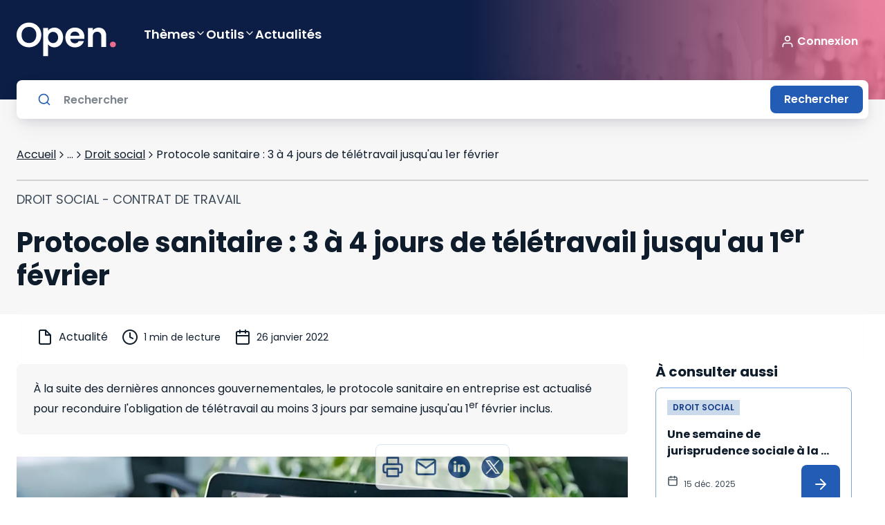

--- FILE ---
content_type: text/html; charset=utf-8
request_url: https://open.lefebvre-dalloz.fr/actualites/droit-social/protocole-sanitaire-3-4-jours-teletravail-jusqu-1er-fevrier_f6484e988-9a06-47d3-a971-3881550b4293
body_size: 48032
content:
<!DOCTYPE html><html lang="fr"><head><meta charSet="utf-8"/><meta name="viewport" content="width=device-width"/><title>Protocole sanitaire : 3 à 4 jours de télétravail jusqu&#x27;au 1er février - Open Lefebvre Dalloz</title><meta name="generator" content="APP_VERSION_UNSET - 2026-01-18T10:41:51.845Z"/><link rel="canonical" href="https://open.lefebvre-dalloz.fr/actualites/droit-social/protocole-sanitaire-3-4-jours-teletravail-jusqu-1er-fevrier_f6484e988-9a06-47d3-a971-3881550b4293"/><meta name="description" content="À la suite des dernières annonces gouvernementales, le protocole sanitaire en entreprise est actualisé pour reconduire l&#x27;obligation de télétravail au moins 3 jours par semaine jusqu&#x27;au 1er février inclus."/><meta name="google-site-verification" content="iasnaVkuVitZlEOAn_KawZ8aXkvWPNTS356pHLeLGkY"/><meta name="robots" content="max-snippet:-1,max-image-preview:large,max-video-preview:-1"/><link rel="icon" href="/favicon.ico"/><meta property="og:title" content="Protocole sanitaire : 3 à 4 jours de télétravail jusqu&#x27;au 1er février - Open Lefebvre Dalloz"/><meta property="og:description" content="À la suite des dernières annonces gouvernementales, le protocole sanitaire en entreprise est actualisé pour reconduire l&#x27;obligation de télétravail au moins 3 jours par semaine jusqu&#x27;au 1er février inclus."/><meta property="og:image" content="https://open.lefebvre-dalloz.fr/vignettes/actualites.jpg"/><meta property="og:type" content="article"/><link rel="alternate" type="application/rss+xml" title="Open Lefebvre Dalloz Flux" href="https://open.lefebvre-dalloz.fr/feed-actu.xml"/><meta name="next-head-count" content="14"/><meta charSet="utf-8"/><link rel="apple-touch-icon" sizes="180x180" href="/favicon/apple-touch-icon.png"/><link rel="icon" type="image/png" sizes="32x32" href="/favicon/favicon-32x32.png"/><link rel="icon" type="image/png" sizes="16x16" href="/favicon/favicon-16x16.png"/><link rel="manifest" href="/favicon/site.webmanifest"/><link rel="mask-icon" href="/favicon/safari-pinned-tab.svg" color="#001b2d"/><link rel="shortcut icon" href="/favicon/favicon.ico"/><meta name="msapplication-TileColor" content="#f28a3d"/><meta name="msapplication-config" content="/favicon/browserconfig.xml"/><meta name="theme-color" content="#ffffff"/><link rel="preconnect" href="https://fonts.googleapis.com"/><link rel="preconnect" href="https://fonts.gstatic.com" crossorigin="anonymous"/><link rel="preload" as="style" data-href="https://fonts.googleapis.com/css2?family=Poppins:wght@400;600;700&amp;display=swap"/><link rel="stylesheet" data-href="https://fonts.googleapis.com/css2?family=Poppins:wght@400;600;700&amp;display=swap"/><noscript data-n-css=""></noscript><script defer="" nomodule="" src="https://cf-statics.open.lefebvre-dalloz.fr/_next/static/chunks/polyfills-c67a75d1b6f99dc8.js"></script><script src="//client.px-cloud.net/PXKvEQYGiM/main.min.js" async="" defer="" data-nscript="beforeInteractive"></script><script src="https://platform.twitter.com/widgets.js" async="" defer="" data-nscript="beforeInteractive"></script><script defer="" src="https://cf-statics.open.lefebvre-dalloz.fr/_next/static/chunks/9378.d4240de0ea47b631.js"></script><script defer="" src="https://cf-statics.open.lefebvre-dalloz.fr/_next/static/chunks/2224.3f45dc0a2dce2a1c.js"></script><script src="https://cf-statics.open.lefebvre-dalloz.fr/_next/static/chunks/webpack-31fe57827f53b688.js" defer=""></script><script src="https://cf-statics.open.lefebvre-dalloz.fr/_next/static/chunks/framework-2114f3935436c3d0.js" defer=""></script><script src="https://cf-statics.open.lefebvre-dalloz.fr/_next/static/chunks/main-e52d4cefd4bae7e3.js" defer=""></script><script src="https://cf-statics.open.lefebvre-dalloz.fr/_next/static/chunks/pages/_app-4ba0b57396dc950c.js" defer=""></script><script src="https://cf-statics.open.lefebvre-dalloz.fr/_next/static/chunks/55b9d263-542d27e107057b5f.js" defer=""></script><script src="https://cf-statics.open.lefebvre-dalloz.fr/_next/static/chunks/9202-f4e33281b108028c.js" defer=""></script><script src="https://cf-statics.open.lefebvre-dalloz.fr/_next/static/chunks/1385-0d0e2eb872466c5a.js" defer=""></script><script src="https://cf-statics.open.lefebvre-dalloz.fr/_next/static/chunks/129-b7acddcfaa00d678.js" defer=""></script><script src="https://cf-statics.open.lefebvre-dalloz.fr/_next/static/chunks/4067-c177a453d3753ead.js" defer=""></script><script src="https://cf-statics.open.lefebvre-dalloz.fr/_next/static/chunks/2901-9748e06baeb7006d.js" defer=""></script><script src="https://cf-statics.open.lefebvre-dalloz.fr/_next/static/chunks/2630-7b21bad9e2bc511e.js" defer=""></script><script src="https://cf-statics.open.lefebvre-dalloz.fr/_next/static/chunks/5542-84fd646b33d4af9f.js" defer=""></script><script src="https://cf-statics.open.lefebvre-dalloz.fr/_next/static/chunks/9122-c206e4f660f0cb6c.js" defer=""></script><script src="https://cf-statics.open.lefebvre-dalloz.fr/_next/static/chunks/6509-46c3e72d6a9b44fd.js" defer=""></script><script src="https://cf-statics.open.lefebvre-dalloz.fr/_next/static/chunks/2675-aadeabb2efd51af1.js" defer=""></script><script src="https://cf-statics.open.lefebvre-dalloz.fr/_next/static/chunks/pages/actualites/%5Bmatter%5D/%5Bactu%5D-3de0b7cda1a1fc98.js" defer=""></script><script src="https://cf-statics.open.lefebvre-dalloz.fr/_next/static/-rfenUpkXo6rmdMIh6M7o/_buildManifest.js" defer=""></script><script src="https://cf-statics.open.lefebvre-dalloz.fr/_next/static/-rfenUpkXo6rmdMIh6M7o/_ssgManifest.js" defer=""></script><link rel="stylesheet" href="https://fonts.googleapis.com/css2?family=Poppins:wght@400;600;700&display=swap"/></head><body><div id="__next"><div class="" style="color:#0e1c2c;background-color:#ffffff"><style data-emotion="css-global 1m6a7wk">*,::before,::after{box-sizing:border-box;}::before,::after{-webkit-text-decoration:inherit;text-decoration:inherit;vertical-align:inherit;}html{cursor:default;line-height:1.5;-moz-tab-size:4;tab-size:4;-webkit-tap-highlight-color:transparent;-ms-text-size-adjust:100%;-webkit-text-size-adjust:100%;word-break:break-word;}body{margin:0;}h1{font-size:2em;margin:0.67em 0;}dl dl,dl ol,dl ul,ol dl,ul dl{margin:0;}ol ol,ol ul,ul ol,ul ul{margin:0;}hr{color:inherit;height:0;overflow:visible;}main{display:block;}nav ol,nav ul{list-style:none;padding:0;}nav li::before{content:"\200B";}pre{font-family:monospace,monospace;font-size:1em;overflow:auto;-ms-overflow-style:scrollbar;}a{background-color:transparent;}abbr[title]{-webkit-text-decoration:underline;text-decoration:underline;-webkit-text-decoration:underline dotted;text-decoration:underline dotted;}b,strong{font-weight:bolder;}code,kbd,samp{font-family:monospace,monospace;font-size:1em;}small{font-size:80%;}audio,canvas,iframe,img,svg,video{vertical-align:middle;}audio,video{display:inline-block;}audio:not([controls]){display:none;height:0;}iframe{border-style:none;}img{border-style:none;}svg:not([fill]){fill:currentColor;}svg:not(:root){overflow:hidden;}table{border-collapse:collapse;border-color:inherit;text-indent:0;}button,input,select{margin:0;}button{overflow:visible;text-transform:none;}button,[type="button"],[type="reset"],[type="submit"]{-webkit-appearance:button;}fieldset{border:1px solid #a0a0a0;padding:0.35em 0.75em 0.625em;}input{overflow:visible;}legend{color:inherit;display:table;max-width:100%;white-space:normal;}progress{display:inline-block;vertical-align:baseline;}select{text-transform:none;}textarea{margin:0;overflow:auto;resize:vertical;resize:block;}[type="checkbox"],[type="radio"]{padding:0;}[type="search"]{-webkit-appearance:textfield;outline-offset:-2px;}::-webkit-inner-spin-button,::-webkit-outer-spin-button{height:auto;}::-webkit-input-placeholder{color:inherit;opacity:0.54;}::-webkit-search-decoration{-webkit-appearance:none;}::-webkit-file-upload-button{-webkit-appearance:button;font:inherit;}::-moz-focus-inner{border-style:none;padding:0;}:-moz-focusring{outline:1px dotted ButtonText;}:-moz-ui-invalid{box-shadow:none;}details{display:block;}dialog{background-color:white;border:solid;color:black;display:block;height:-moz-fit-content;height:-webkit-fit-content;height:-webkit-fit-content;height:-moz-fit-content;height:fit-content;left:0;margin:auto;padding:1em;position:absolute;right:0;width:-moz-fit-content;width:-webkit-fit-content;width:-webkit-fit-content;width:-moz-fit-content;width:fit-content;}dialog:not([open]){display:none;}summary{display:-webkit-box;display:-webkit-list-item;display:-ms-list-itembox;display:list-item;}canvas{display:inline-block;}template{display:none;}a,area,button,input,label,select,summary,textarea,[tabindex]{-ms-touch-action:manipulation;}[hidden]{display:none;}[aria-busy="true"]{cursor:progress;}[aria-controls]{cursor:pointer;}[aria-disabled="true"],[disabled]{cursor:not-allowed;}[aria-hidden="false"][hidden]{display:initial;}[aria-hidden="false"][hidden]:not(:focus){clip:rect(0, 0, 0, 0);position:absolute;}:root{--font-poppins:'Poppins';}html,body{font-family:var(--font-poppins),sans-serif;font-size:16px;line-height:22px;font-weight:normal;-webkit-text-size-adjust:100%;-moz-text-size-adjust:100%;-ms-text-size-adjust:100%;text-size-adjust:100%;tap-highlight-color:transparent;padding:0;}code,pre{font-family:var(--font-poppins),sans-serif;font-size:13px;-webkit-font-smoothing:antialiased;-moz-osx-font-smoothing:grayscale;}code{display:inline-block;padding-left:2px;padding-right:2px;vertical-align:baseline;color:rgba(51, 51, 51, 0.9);}pre{line-height:18px;padding:11px 1rem;white-space:pre-wrap;background:rgba(0, 0, 0, 0.05);color:#333333;border-radius:3px;margin:1rem 0;}body{position:relative;background-color:white;color:#00162b;min-height:100vh;scroll-behavior:smooth;}a{color:inherit;-webkit-text-decoration:none;text-decoration:none;}a:focus-visible,button:focus-visible,*:focus-visible{outline-style:none;}svg{pointer-events:none;}.hide{display:none;}*.rbt-flex,*.rbt-block{display:none!important;}.robot~* .rbt-hide{display:none!important;}.robot~* .rbt-flex{display:-webkit-box!important;display:-webkit-flex!important;display:-ms-flexbox!important;display:flex!important;}.robot~* .rbt-block{display:block!important;}@media print{.hidden-print{display:none;}}.container-with-sidebar{display:-webkit-box;display:-webkit-flex;display:-ms-flexbox;display:flex;-webkit-box-flex-wrap:wrap;-webkit-flex-wrap:wrap;-ms-flex-wrap:wrap;flex-wrap:wrap;}.content-with-sidebar{-webkit-flex-basis:0;-ms-flex-preferred-size:0;flex-basis:0;-webkit-box-flex:999;-webkit-flex-grow:999;-ms-flex-positive:999;flex-grow:999;min-width:40%;}</style><style data-emotion="css 1trc3nv">.css-1trc3nv{box-sizing:border-box;margin:0;min-width:0;position:-webkit-sticky;position:sticky;top:--48px;z-index:10;}</style><div class="lss-header css-1trc3nv e4d31s30" data-testid="header"><style data-emotion="css fffsy">.css-fffsy{box-sizing:border-box;margin:0;min-width:0;display:-webkit-box;display:-webkit-flex;display:-ms-flexbox;display:flex;-webkit-flex-direction:column;-ms-flex-direction:column;flex-direction:column;-webkit-align-items:center;-webkit-box-align:center;-ms-flex-align:center;align-items:center;padding-left:16px;padding-right:16px;padding-top:32px;padding-bottom:32px;margin-bottom:28px;background:linear-gradient(89.84deg,
        #0d1e46 calc(100% - 600px),
        hsla(343.1, 78%, 67.8%, 0.8) calc(100% - 30px)),url(/header-open.jpg);-webkit-background-size:initial;background-size:initial;-webkit-background-position:100% 50%;background-position:100% 50%;background-repeat:no-repeat;}.css-fffsy>div{width:100%;}@media screen and (min-width: 48rem){.css-fffsy{padding-left:24px;padding-right:24px;}}@media screen and (min-width: 64rem){.css-fffsy{padding-left:24px;padding-right:24px;}}@media screen and (min-width: 80rem){.css-fffsy{padding-left:0;padding-right:0;}}.css-fffsy:after{position:absolute;content:"";top:100%;background:#f7f7f7;width:100%;height:28px;z-index:-1;}.css-fffsy .lss-header-layout{margin-left:0;margin-right:0;}</style><header class="header css-fffsy e4d31s30"><style data-emotion="css 55ahcf">.css-55ahcf{box-sizing:border-box;margin:0;min-width:0;display:-webkit-box;display:-webkit-flex;display:-ms-flexbox;display:flex;-webkit-box-pack:center;-ms-flex-pack:center;-webkit-justify-content:center;justify-content:center;width:100%;}</style><div class="css-55ahcf e4d31s30"><style data-emotion="css dkwf5k">.css-dkwf5k{box-sizing:border-box;margin:0;min-width:0;margin-left:16px;margin-right:16px;width:100%;min-width:328px;position:relative;top:0;display:-webkit-box;display:-webkit-flex;display:-ms-flexbox;display:flex;-webkit-flex-direction:column;-ms-flex-direction:column;flex-direction:column;-webkit-align-items:flex-start;-webkit-box-align:flex-start;-ms-flex-align:flex-start;align-items:flex-start;}@media screen and (min-width: 48rem){.css-dkwf5k{margin-left:20px;margin-right:20px;width:100%;min-width:720px;}}@media screen and (min-width: 64rem){.css-dkwf5k{width:100%;min-width:976px;}}@media screen and (min-width: 80rem){.css-dkwf5k{width:1232px;min-width:1232px;}}.css-dkwf5k .lss-menu{width:100%;z-index:1;min-height:40px;-webkit-align-items:center;-webkit-box-align:center;-ms-flex-align:center;align-items:center;margin-bottom:24px;}</style><div class="lss-header-layout css-dkwf5k e4d31s30"><style data-emotion="css zjik7">.css-zjik7{display:-webkit-box;display:-webkit-flex;display:-ms-flexbox;display:flex;}</style><style data-emotion="css 1x6438x">.css-1x6438x{box-sizing:border-box;margin:0;min-width:0;display:-webkit-box;display:-webkit-flex;display:-ms-flexbox;display:flex;}.css-1x6438x .lss-connexion{margin-left:auto;}.css-1x6438x .lss-button.secondary{padding:4px;}.css-1x6438x .lss-button.secondary .icon{width:36px;height:36px;}.css-1x6438x .navigationItem{-webkit-text-decoration:none;text-decoration:none;}.css-1x6438x .navigationItem .lss-text{color:#ffffff;font-weight:600;font-size:18px;line-height:32px;padding-bottom:12px;display:-webkit-box;display:-webkit-flex;display:-ms-flexbox;display:flex;-webkit-align-items:flex-start;-webkit-box-align:flex-start;-ms-flex-align:flex-start;align-items:flex-start;gap:16px;-webkit-text-decoration:none;text-decoration:none;}.css-1x6438x .navigationItem:hover{color:#ffffff;}.css-1x6438x .sub-menu-panel>.lss-stack{-webkit-align-items:flex-start;-webkit-box-align:flex-start;-ms-flex-align:flex-start;align-items:flex-start;}</style><div class="lss-menu eaax8oa0 css-1x6438x e4d31s30"><style data-emotion="css va8ryy">.css-va8ryy{box-sizing:border-box;margin:0;min-width:0;-webkit-tap-highlight-color:transparent;background-color:inherit;outline:0;border:0;margin:0;border-radius:8px;padding:16px;cursor:pointer;-webkit-user-select:none;-moz-user-select:none;-ms-user-select:none;user-select:none;vertical-align:middle;-webkit-text-decoration:none;text-decoration:none;color:#ffffff;display:-webkit-inline-box;display:-webkit-inline-flex;display:-ms-inline-flexbox;display:inline-flex;-webkit-box-pack:center;-ms-flex-pack:center;-webkit-justify-content:center;justify-content:center;-webkit-align-items:center;-webkit-box-align:center;-ms-flex-align:center;align-items:center;-webkit-flex-shrink:0;-ms-flex-negative:0;flex-shrink:0;gap:4px;border-width:1px;border-style:solid;border-color:#ffffff;padding:4px;margin-right:24px;}.css-va8ryy::focusInner{border-style:none;}.css-va8ryy:disabled{pointer-events:none;cursor:default;}@media print{.css-va8ryy{print-color-adjust:exact;}}.css-va8ryy .lss-text{color:#ffffff;}.css-va8ryy:hover{border-color:#ffffff;background-color:#ffffff33;color:#ffffff;}.css-va8ryy:hover .lss-text{color:#ffffff;}.css-va8ryy:disabled{border-color:#ffffffd8;background-color:inherit;color:#ffffffd8;}.css-va8ryy:disabled .lss-text{color:#ffffffd8;}.css-va8ryy:active{border-color:#ffffff;background-color:inherit;color:#ffffff;}.css-va8ryy:active .lss-text{color:#ffffff;}.css-va8ryy:focus-visible{outline-color:#225cb5;outline-width:3px;outline-style:solid;}.css-va8ryy .icon{width:32px;height:32px;}</style><button class="lss-button css-va8ryy e4d31s30" tabindex="0" data-testid="menu"><style data-emotion="css 1sbwtld">.css-1sbwtld{box-sizing:border-box;margin:0;min-width:0;color:currentColor;width:24px;height:24px;}.css-1sbwtld svg{vertical-align:unset;}</style><div class="icon css-1sbwtld e4d31s30"><svg xmlns="http://www.w3.org/2000/svg" xmlns:xlink="http://www.w3.org/1999/xlink" title="menu-text" viewBox="0 0 40 38" fill="none" width="100%" height="100%" stroke="currentColor" stroke-width="0" class="icon menu-text" role="img" aria-label="menu-text"><path d="M13.389 28.778V36.5h-1.881v-4.631L9.78 36.5H8.263l-1.738-4.642V36.5H4.644v-7.722h2.222l2.167 5.346 2.145-5.346h2.21zm3.234 1.507v1.562h2.519v1.452h-2.52v1.694h2.85V36.5h-4.73v-7.722h4.73v1.507h-2.85zM27.6 36.5H25.72l-3.146-4.763V36.5h-1.881v-7.722h1.88l3.147 4.785v-4.785h1.88V36.5zm3.211-7.722v4.62c0 .462.114.818.341 1.067.228.25.561.374 1.001.374.44 0 .778-.125 1.012-.374.235-.25.352-.605.352-1.067v-4.62H35.4v4.609c0 .69-.146 1.272-.44 1.749a2.81 2.81 0 01-1.188 1.078 3.684 3.684 0 01-1.65.363c-.608 0-1.155-.117-1.639-.352a2.718 2.718 0 01-1.133-1.078c-.278-.484-.418-1.07-.418-1.76v-4.609h1.881z" fill="currentColor"></path><path d="M11 12.5h18M11 6.5h18M11 18.5h18" stroke="currentColor" stroke-width="2" stroke-linecap="round" stroke-linejoin="round"></path></svg></div></button><a href="/"><style data-emotion="css 1yry3iz">.css-1yry3iz{box-sizing:border-box;margin:0;min-width:0;display:-webkit-inline-box;display:-webkit-inline-flex;display:-ms-inline-flexbox;display:inline-flex;-webkit-align-items:flex-start;-webkit-box-align:flex-start;-ms-flex-align:flex-start;align-items:flex-start;-webkit-box-pack:unset;-ms-flex-pack:unset;-webkit-justify-content:unset;justify-content:unset;gap:8px;color:#153c89;margin-right:40px;background-color:transparent;}.css-1yry3iz .lss-text{color:#153c89;}.css-1yry3iz:hover{color:#225cb5;}.css-1yry3iz:hover .lss-text{color:#225cb5;}.css-1yry3iz.disabled{color:#b1b9c1;}.css-1yry3iz.disabled .lss-text{color:#b1b9c1;}.css-1yry3iz:active{color:#0e1c2c;}.css-1yry3iz:active .lss-text{color:#0e1c2c;}</style><div class="lss-linkcomponent css-1yry3iz e4d31s30"><style data-emotion="css 116zzz8">.css-116zzz8{box-sizing:border-box;margin:0;min-width:0;font-size:16px;line-height:1.5rem;letter-spacing:normal;font-weight:400;font-family:var(--font-poppins, Poppins),Serif;box-sizing:border-box;background-color:transparent;border-style:none;color:#ffffff;text-decoration-line:underline;}@media screen and (min-width: 48rem){.css-116zzz8{font-size:16px;line-height:1.5rem;}}.css-116zzz8:disabled{color:#ffffff;}</style><div class="lss-text css-116zzz8 e4d31s30"><style data-emotion="css y512ed">.css-y512ed{box-sizing:border-box;margin:0;min-width:0;width:32px;height:32px;width:144px;height:50px;color:#ffffff;}.css-y512ed svg{vertical-align:unset;}</style><div class="lss-icon-box css-y512ed e4d31s30" style="cursor:pointer;background-color:transparent"><svg xmlns="http://www.w3.org/2000/svg" xmlns:xlink="http://www.w3.org/1999/xlink" title="Open light" viewBox="0 0 144 50" fill="currentColor" width="100%" height="100%" stroke="transparent" stroke-width="0" class="icon Open light" role="img" aria-label="Open light"><path d="M17.9 36.4502C14.6333 36.4502 11.6333 35.6835 8.9 34.1502C6.16667 32.6169 4 30.5002 2.4 27.8002C0.8 25.0669 0 21.9835 0 18.5502C0 15.1502 0.8 12.1002 2.4 9.40019C4 6.66686 6.16667 4.53353 8.9 3.00019C11.6333 1.46686 14.6333 0.700195 17.9 0.700195C21.2 0.700195 24.2 1.46686 26.9 3.00019C29.6333 4.53353 31.7833 6.66686 33.35 9.40019C34.95 12.1002 35.75 15.1502 35.75 18.5502C35.75 21.9835 34.95 25.0669 33.35 27.8002C31.7833 30.5002 29.6333 32.6169 26.9 34.1502C24.1667 35.6835 21.1667 36.4502 17.9 36.4502ZM17.9 30.2002C20 30.2002 21.85 29.7335 23.45 28.8002C25.05 27.8335 26.3 26.4669 27.2 24.7002C28.1 22.9335 28.55 20.8835 28.55 18.5502C28.55 16.2169 28.1 14.1835 27.2 12.4502C26.3 10.6835 25.05 9.33353 23.45 8.40019C21.85 7.46686 20 7.00019 17.9 7.00019C15.8 7.00019 13.9333 7.46686 12.3 8.40019C10.7 9.33353 9.45 10.6835 8.55 12.4502C7.65 14.1835 7.2 16.2169 7.2 18.5502C7.2 20.8835 7.65 22.9335 8.55 24.7002C9.45 26.4669 10.7 27.8335 12.3 28.8002C13.9333 29.7335 15.8 30.2002 17.9 30.2002Z" fill="curentColor"></path><path d="M45.4578 12.4002C46.3578 11.1335 47.5911 10.0835 49.1578 9.2502C50.7578 8.38353 52.5745 7.95019 54.6078 7.95019C56.9745 7.95019 59.1078 8.53353 61.0078 9.7002C62.9411 10.8669 64.4578 12.5335 65.5578 14.7002C66.6911 16.8335 67.2578 19.3169 67.2578 22.1502C67.2578 24.9835 66.6911 27.5002 65.5578 29.7002C64.4578 31.8669 62.9411 33.5502 61.0078 34.7502C59.1078 35.9502 56.9745 36.5502 54.6078 36.5502C52.5745 36.5502 50.7745 36.1335 49.2078 35.3002C47.6745 34.4669 46.4245 33.4169 45.4578 32.1502V49.3002H38.4578V8.40019H45.4578V12.4002ZM60.1078 22.1502C60.1078 20.4835 59.7578 19.0502 59.0578 17.8502C58.3911 16.6169 57.4911 15.6835 56.3578 15.0502C55.2578 14.4169 54.0578 14.1002 52.7578 14.1002C51.4911 14.1002 50.2911 14.4335 49.1578 15.1002C48.0578 15.7335 47.1578 16.6669 46.4578 17.9002C45.7911 19.1335 45.4578 20.5835 45.4578 22.2502C45.4578 23.9169 45.7911 25.3669 46.4578 26.6002C47.1578 27.8335 48.0578 28.7835 49.1578 29.4502C50.2911 30.0835 51.4911 30.4002 52.7578 30.4002C54.0578 30.4002 55.2578 30.0669 56.3578 29.4002C57.4911 28.7335 58.3911 27.7835 59.0578 26.5502C59.7578 25.3169 60.1078 23.8502 60.1078 22.1502Z" fill="curentColor"></path><path d="M98.0945 21.6502C98.0945 22.6502 98.0279 23.5502 97.8945 24.3502H77.6445C77.8112 26.3502 78.5112 27.9169 79.7445 29.0502C80.9779 30.1835 82.4945 30.7502 84.2945 30.7502C86.8945 30.7502 88.7445 29.6335 89.8445 27.4002H97.3945C96.5945 30.0669 95.0612 32.2669 92.7945 34.0002C90.5279 35.7002 87.7445 36.5502 84.4445 36.5502C81.7779 36.5502 79.3779 35.9669 77.2445 34.8002C75.1445 33.6002 73.4945 31.9169 72.2945 29.7502C71.1279 27.5835 70.5445 25.0835 70.5445 22.2502C70.5445 19.3835 71.1279 16.8669 72.2945 14.7002C73.4612 12.5335 75.0945 10.8669 77.1945 9.7002C79.2945 8.53353 81.7112 7.95019 84.4445 7.95019C87.0779 7.95019 89.4279 8.51686 91.4945 9.65019C93.5945 10.7835 95.2112 12.4002 96.3445 14.5002C97.5112 16.5669 98.0945 18.9502 98.0945 21.6502ZM90.8445 19.6502C90.8112 17.8502 90.1612 16.4169 88.8945 15.3502C87.6279 14.2502 86.0779 13.7002 84.2445 13.7002C82.5112 13.7002 81.0445 14.2335 79.8445 15.3002C78.6779 16.3335 77.9612 17.7835 77.6945 19.6502H90.8445Z" fill="curentColor"></path><path d="M118.554 8.00019C121.854 8.00019 124.521 9.05019 126.554 11.1502C128.587 13.2169 129.604 16.1169 129.604 19.8502V36.1002H122.604V20.8002C122.604 18.6002 122.054 16.9169 120.954 15.7502C119.854 14.5502 118.354 13.9502 116.454 13.9502C114.521 13.9502 112.987 14.5502 111.854 15.7502C110.754 16.9169 110.204 18.6002 110.204 20.8002V36.1002H103.204V8.40019H110.204V11.8502C111.137 10.6502 112.321 9.71686 113.754 9.05019C115.221 8.35019 116.821 8.00019 118.554 8.00019Z" fill="curentColor"></path><path d="M139.361 36.4502C138.094 36.4502 137.044 36.0669 136.211 35.3002C135.411 34.5002 135.011 33.5169 135.011 32.3502C135.011 31.1835 135.411 30.2169 136.211 29.4502C137.044 28.6502 138.094 28.2502 139.361 28.2502C140.594 28.2502 141.611 28.6502 142.411 29.4502C143.211 30.2169 143.611 31.1835 143.611 32.3502C143.611 33.5169 143.211 34.5002 142.411 35.3002C141.611 36.0669 140.594 36.4502 139.361 36.4502Z" fill="#ED6D91"></path><defs><clipPath id="a"><path fill="#fff" d="M0 0h174v32H0z"></path></clipPath></defs></svg></div></div></div></a><style data-emotion="css 1lttcqt">.css-1lttcqt{box-sizing:border-box;margin:0;min-width:0;-webkit-flex-direction:row;-ms-flex-direction:row;flex-direction:row;-webkit-align-items:center;-webkit-box-align:center;-ms-flex-align:center;align-items:center;margin-left:auto;margin-right:40px;display:-webkit-box;display:-webkit-flex;display:-ms-flexbox;display:flex;}.css-1lttcqt>*:not(style)~*:not(style){margin-top:0px;margin-right:0px;margin-bottom:0px;margin-left:0.5rem;}</style><div class="lss-connexion eaax8oa0 css-1lttcqt e4d31s30"><style data-emotion="css 13zwha1">.css-13zwha1{box-sizing:border-box;margin:0;min-width:0;display:inline-block;-webkit-flex:0 0 auto;-ms-flex:0 0 auto;flex:0 0 auto;min-width:0;}</style><div class="stack-item css-13zwha1 e4d31s30"><div><style data-emotion="css 1c5ypj4">.css-1c5ypj4{box-sizing:border-box;margin:0;min-width:0;-webkit-tap-highlight-color:transparent;background-color:transparent;outline:0;border:0;margin:0;border-radius:8px;padding:0;cursor:pointer;-webkit-user-select:none;-moz-user-select:none;-ms-user-select:none;user-select:none;vertical-align:middle;-webkit-text-decoration:none;text-decoration:none;color:#ffffff;display:-webkit-inline-box;display:-webkit-inline-flex;display:-ms-inline-flexbox;display:inline-flex;-webkit-box-pack:center;-ms-flex-pack:center;-webkit-justify-content:center;justify-content:center;-webkit-align-items:center;-webkit-box-align:center;-ms-flex-align:center;align-items:center;-webkit-flex-shrink:0;-ms-flex-negative:0;flex-shrink:0;gap:4px;border-width:0;border-style:solid;padding-top:8px;padding-bottom:8px;padding-left:0;padding-right:0;}.css-1c5ypj4::focusInner{border-style:none;}.css-1c5ypj4:disabled{pointer-events:none;cursor:default;}@media print{.css-1c5ypj4{print-color-adjust:exact;}}.css-1c5ypj4 .lss-text{color:#ffffff;}.css-1c5ypj4:hover{color:#ffffffd8;}.css-1c5ypj4:hover .lss-text{color:#ffffffd8;}.css-1c5ypj4:disabled{color:#ffffffd8;}.css-1c5ypj4:disabled .lss-text{color:#ffffffd8;}.css-1c5ypj4:active{color:#ffffff;}.css-1c5ypj4:active .lss-text{color:#ffffff;}.css-1c5ypj4:focus-visible{outline-color:#225cb5;outline-width:3px;outline-style:solid;}</style><button class="lss-button css-1c5ypj4 e4d31s30" tabindex="0"><style data-emotion="css q8zluc">.css-q8zluc{box-sizing:border-box;margin:0;min-width:0;color:currentColor;width:20px;height:20px;}.css-q8zluc svg{vertical-align:unset;}</style><div class="icon left css-q8zluc e4d31s30"><svg xmlns="http://www.w3.org/2000/svg" xmlns:xlink="http://www.w3.org/1999/xlink" title="functional-user" viewBox="0 0 32 32" fill="currentColor" width="100%" height="100%" stroke="none" stroke-width="0" class="icon functional-user" role="img" aria-label="functional-user"><path fill-rule="evenodd" clip-rule="evenodd" d="M16 2.667A6.667 6.667 0 1016 16a6.667 6.667 0 000-13.333zm-4 6.666a4 4 0 118 0 4 4 0 01-8 0z" fill="currentColor"></path><path d="M10.667 18.667A6.667 6.667 0 004 25.333V28a1.333 1.333 0 102.667 0v-2.667a4 4 0 014-4h10.666a4 4 0 014 4V28A1.333 1.333 0 0028 28v-2.667a6.667 6.667 0 00-6.667-6.666H10.667z" fill="currentColor"></path></svg></div><style data-emotion="css 1lsqph6">.css-1lsqph6{box-sizing:border-box;margin:0;min-width:0;display:-webkit-box;display:-webkit-flex;display:-ms-flexbox;display:flex;padding-top:0;padding-bottom:0;padding-left:4px;padding-right:4px;-webkit-box-pack:center;-ms-flex-pack:center;-webkit-justify-content:center;justify-content:center;-webkit-align-items:center;-webkit-box-align:center;-ms-flex-align:center;align-items:center;}</style><div class="label css-1lsqph6 e4d31s30"><style data-emotion="css 1sra4gp">.css-1sra4gp{box-sizing:border-box;margin:0;min-width:0;font-size:16px;line-height:1.5rem;letter-spacing:normal;font-weight:400;font-family:var(--font-poppins, Poppins),Serif;box-sizing:border-box;background-color:transparent;border-style:none;color:#ffffff;font-weight:600;}@media screen and (min-width: 48rem){.css-1sra4gp{font-size:16px;line-height:1.5rem;}}.css-1sra4gp:disabled{color:#ffffff;}</style><div class="lss-text css-1sra4gp e4d31s30">Connexion</div></div></button></div></div></div><div></div></div></div></div><style data-emotion="css 1pz995y">.css-1pz995y{box-sizing:border-box;margin:0;min-width:0;position:absolute;z-index:0;-webkit-transition:0.2s;transition:0.2s;bottom:calc(0px - 28px);display:-webkit-box;display:-webkit-flex;display:-ms-flexbox;display:flex;-webkit-flex-direction:column;-ms-flex-direction:column;flex-direction:column;-webkit-align-items:center;-webkit-box-align:center;-ms-flex-align:center;align-items:center;background-color:transparent;}.css-1pz995y>div{width:100%;}</style><div class="searchbar css-1pz995y e4d31s30" data-testid="searchbar"><div class="css-55ahcf e4d31s30"><style data-emotion="css lm5tio">.css-lm5tio{box-sizing:border-box;margin:0;min-width:0;display:grid;grid-template-columns:repeat(1, 1fr);-webkit-column-gap:16px;column-gap:16px;margin-left:16px;margin-right:16px;width:100%;min-width:328px;position:relative;}@media screen and (min-width: 48rem){.css-lm5tio{grid-template-columns:repeat(4, 1fr);-webkit-column-gap:24px;column-gap:24px;}}@media screen and (min-width: 64rem){.css-lm5tio{grid-template-columns:repeat(8, 1fr);}}@media screen and (min-width: 80rem){.css-lm5tio{grid-template-columns:repeat(12, 1fr);}}@media screen and (min-width: 48rem){.css-lm5tio{margin-left:20px;margin-right:20px;width:100%;min-width:720px;}}@media screen and (min-width: 64rem){.css-lm5tio{width:100%;min-width:976px;}}@media screen and (min-width: 80rem){.css-lm5tio{width:1232px;min-width:1232px;}}</style><div class="lss-grid css-lm5tio e4d31s30"><style data-emotion="css 1mp2brt">.css-1mp2brt{box-sizing:border-box;margin:0;min-width:0;grid-column:1/-1;z-index:inherit;top:0;display:-webkit-box;display:-webkit-flex;display:-ms-flexbox;display:flex;-webkit-flex-direction:column;-ms-flex-direction:column;flex-direction:column;-webkit-align-items:flex-start;-webkit-box-align:flex-start;-ms-flex-align:flex-start;align-items:flex-start;z-index:1;}.css-1mp2brt >div:first-of-type{width:100%;min-height:40px;-webkit-align-items:center;-webkit-box-align:center;-ms-flex-align:center;align-items:center;margin-bottom:24px;}.css-1mp2brt form{width:100%;}</style><div class="outer-search css-1mp2brt e4d31s30"><style data-emotion="css ec5gjt">.css-ec5gjt{box-sizing:border-box;margin:0;min-width:0;position:relative;z-index:1;}</style><form id="searchbar" autoComplete="off" class="css-ec5gjt e4d31s30"><style data-emotion="css z6vvai">.css-z6vvai{box-sizing:border-box;margin:0;min-width:0;gap:16px;display:-webkit-box;display:-webkit-flex;display:-ms-flexbox;display:flex;padding:12px;box-shadow:0px 8px 16px -4px rgba(13, 30, 70, 0.10),0px 12px 32px -4px rgba(13, 30, 70, 0.08);-webkit-box-pack:justify;-webkit-justify-content:space-between;justify-content:space-between;-webkit-align-items:center;-webkit-box-align:center;-ms-flex-align:center;align-items:center;border-radius:8px;position:relative;background-color:#ffffff;width:100%;height:56px;display:block;padding:12px;}@media screen and (min-width: 48rem){.css-z6vvai{padding:8px 8px 8px 16px;}}.css-z6vvai .lss-search-molecule{-webkit-box-flex:1;-webkit-flex-grow:1;-ms-flex-positive:1;flex-grow:1;}.css-z6vvai .lss-search-molecule .lss-text-field{max-width:unset;-webkit-box-flex:2;-webkit-flex-grow:2;-ms-flex-positive:2;flex-grow:2;}.css-z6vvai .lss-search-molecule .lss-button{padding:0;height:16px;width:16px;min-width:0;margin-right:16px;}@media screen and (min-width: 48rem){.css-z6vvai .lss-search-molecule .lss-button{height:24px;width:24px;}}.css-z6vvai .lss-search-molecule label.main.input.tabFocus{box-shadow:none;}.css-z6vvai .lss-search-molecule .main{height:18px;}@media screen and (min-width: 48rem){.css-z6vvai .lss-search-molecule .main{height:24px;}}.css-z6vvai .lss-search-molecule .input{border-style:none;padding:0;color:dark-grey;font-size:14px;line-height:18px;font-weight:500;}@media screen and (min-width: 48rem){.css-z6vvai .lss-search-molecule .input{font-size:16px;line-height:22px;}}@media screen and (min-width: 64rem){.css-z6vvai .lss-search-molecule .input{font-size:16px;line-height:22px;}}.css-z6vvai .icon{padding:0;}.css-z6vvai .search-button{padding:7px 16px;font-size:16px;line-height:18px;font-weight:600;height:40px;z-index:102;}.css-z6vvai .search-input{display:-webkit-box;display:-webkit-flex;display:-ms-flexbox;display:flex;-webkit-box-pack:justify;-webkit-justify-content:space-between;justify-content:space-between;-webkit-align-items:center;-webkit-box-align:center;-ms-flex-align:center;align-items:center;}.css-z6vvai .search-divider{border-left:2px solid #E6E8EA;width:1px;height:32px;margin:0 16px;}.css-z6vvai .search-switch{padding-bottom:28px;display:-webkit-box;display:-webkit-flex;display:-ms-flexbox;display:flex;}@media screen and (min-width: 48rem){.css-z6vvai .search-switch{padding-bottom:28px;}}@media screen and (min-width: 64rem){.css-z6vvai .search-switch{padding-bottom:0;}}.css-z6vvai .search-switch button{background:none;font-size:16px;line-height:24px;font-weight:400;color:#3d4a57;}.css-z6vvai .search-switch button:hover{box-shadow:none;}.css-z6vvai .search-switch button:first-of-type{padding-right:12px;padding-left:0px;}@media screen and (min-width: 48rem){.css-z6vvai .search-switch button:first-of-type{padding-left:inherit;}}@media screen and (min-width: 64rem){.css-z6vvai .search-switch button:first-of-type{padding-left:inherit;}}.css-z6vvai .search-switch button:last-child{padding-right:24px;padding-left:12px;}.css-z6vvai .search-switch button .icon{width:32px;height:32px;}.css-z6vvai .search-switch button svg{width:32px;height:32px;}.css-z6vvai .search-result{z-index:102;width:100%;position:absolute;top:auto;left:0;opacity:1;background:white;padding:0;box-shadow:0px 8px 16px -4px rgba(13, 30, 70, 0.10),0px 12px 32px -4px rgba(13, 30, 70, 0.08);border-radius:8px;}@media screen and (min-width: 48rem){.css-z6vvai .search-result{position:absolute;top:64px;}}@media screen and (min-width: 64rem){.css-z6vvai .search-result{position:absolute;top:64px;}}.css-z6vvai .search-result .result-header{color:#b1b9c1;display:-webkit-box;display:-webkit-flex;display:-ms-flexbox;display:flex;text-transform:uppercase;font-weight:700;font-size:12px;line-height:16px;padding-bottom:10px;padding-top:16px;padding-left:16px;-webkit-align-items:center;-webkit-box-align:center;-ms-flex-align:center;align-items:center;}@media screen and (min-width: 48rem){.css-z6vvai .search-result .result-header{padding-left:24px;}}.css-z6vvai .search-result .result-header .lss-icon-box svg{max-height:14px;max-width:14px;}.css-z6vvai .search-result .result-item{padding:4px;font-size:14px;line-height:24px;padding-left:8px;margin-left:16px;margin-right:16px;letter-spacing:0;border-radius:4px;}@media screen and (min-width: 48rem){.css-z6vvai .search-result .result-item{margin-left:24px;margin-right:24px;}}.css-z6vvai .search-result .result-item:hover{background-color:#f7f7f7;}.css-z6vvai .search-result .search-button{height:48px;width:100%;margin-top:28px;z-index:102;}.css-z6vvai .search-result .block-help{padding-left:16px;border-radius:8px;}@media screen and (min-width: 48rem){.css-z6vvai .search-result .block-help{padding-left:24px;}}.css-z6vvai .search-result .block-help .help-header{font-size:12px;line-height:16px;text-transform:uppercase;font-weight:700;margin-top:8px;margin-bottom:8px;color:#b1b9c1;}.css-z6vvai .search-result .block-help .help-main{font-size:14px;margin-left:14px;list-style:outside disc;display:-webkit-box;display:-webkit-list-item;display:-ms-list-itembox;display:list-item;}.css-z6vvai .search-result .block-help .help-main b{font-weight:600;}.css-z6vvai .search-result .block-suggest+.block-help{border-top-left-radius:0;border-top-right-radius:0;}.css-z6vvai .search-expert-dropdowns{display:-webkit-box;display:-webkit-flex;display:-ms-flexbox;display:flex;-webkit-align-items:flex-start;-webkit-box-align:flex-start;-ms-flex-align:flex-start;align-items:flex-start;-webkit-box-pack:justify;-webkit-justify-content:space-between;justify-content:space-between;-webkit-flex-direction:column;-ms-flex-direction:column;flex-direction:column;gap:8px;}@media screen and (min-width: 48rem){.css-z6vvai .search-expert-dropdowns{-webkit-align-items:flex-start;-webkit-box-align:flex-start;-ms-flex-align:flex-start;align-items:flex-start;-webkit-flex-direction:column;-ms-flex-direction:column;flex-direction:column;gap:16px;}}@media screen and (min-width: 64rem){.css-z6vvai .search-expert-dropdowns{-webkit-align-items:center;-webkit-box-align:center;-ms-flex-align:center;align-items:center;-webkit-flex-direction:row;-ms-flex-direction:row;flex-direction:row;gap:16px;}}.css-z6vvai .search-expert-dropdowns .lss-text{-webkit-flex:none;-ms-flex:none;flex:none;font-size:14px;line-height:16px;letter-spacing:0;color:grey-36;}@media screen and (min-width: 48rem){.css-z6vvai .search-expert-dropdowns .lss-text{font-size:16px;line-height:16px;}}@media screen and (min-width: 64rem){.css-z6vvai .search-expert-dropdowns .lss-text{font-size:16px;line-height:24px;}}.css-z6vvai .search-expert-dropdowns input{font-size:14px;line-height:18px;font-weight:400;letter-spacing:0;color:#0d1e46;}@media screen and (min-width: 48rem){.css-z6vvai .search-expert-dropdowns input{font-size:16px;line-height:18px;}}@media screen and (min-width: 64rem){.css-z6vvai .search-expert-dropdowns input{font-size:16px;line-height:24px;}}.css-z6vvai .search-expert-dropdowns .input{height:48px;max-width:unset;border-radius:4px!important;}@media screen and (min-width: 48rem){.css-z6vvai .search-expert-dropdowns .input{max-width:252px;}}@media screen and (min-width: 64rem){.css-z6vvai .search-expert-dropdowns .input{max-width:252px;}}.css-z6vvai .search-expert-dropdowns .adornment{height:48px;}.css-z6vvai .search-expert-dropdowns .arrow__button{height:22px;width:22px;}@media screen and (min-width: 48rem){.css-z6vvai .search-expert-dropdowns .arrow__button{height:32px;width:32px;}}@media screen and (min-width: 64rem){.css-z6vvai .search-expert-dropdowns .arrow__button{height:32px;width:32px;}}.css-z6vvai .search-expert-dropdowns ul.list{z-index:1001;}.css-z6vvai .search-expert-switches{-webkit-flex-direction:column;-ms-flex-direction:column;flex-direction:column;-webkit-align-items:baseline;-webkit-box-align:baseline;-ms-flex-align:baseline;align-items:baseline;gap:16px;padding-top:32px;display:-webkit-box;display:-webkit-flex;display:-ms-flexbox;display:flex;}@media screen and (min-width: 48rem){.css-z6vvai .search-expert-switches{-webkit-flex-direction:column;-ms-flex-direction:column;flex-direction:column;-webkit-align-items:baseline;-webkit-box-align:baseline;-ms-flex-align:baseline;align-items:baseline;}}@media screen and (min-width: 64rem){.css-z6vvai .search-expert-switches{-webkit-flex-direction:row;-ms-flex-direction:row;flex-direction:row;-webkit-align-items:baseline;-webkit-box-align:baseline;-ms-flex-align:baseline;align-items:baseline;}}.css-z6vvai .search-expert-switches .switch__wrapper{-webkit-flex-direction:row;-ms-flex-direction:row;flex-direction:row;-webkit-box-pack:justify;-webkit-justify-content:space-between;justify-content:space-between;width:100%;}@media screen and (min-width: 48rem){.css-z6vvai .search-expert-switches .switch__wrapper{-webkit-flex-direction:row;-ms-flex-direction:row;flex-direction:row;-webkit-box-pack:center;-ms-flex-pack:center;-webkit-justify-content:center;justify-content:center;width:inherit;}}@media screen and (min-width: 64rem){.css-z6vvai .search-expert-switches .switch__wrapper{-webkit-flex-direction:row-reverse;-ms-flex-direction:row-reverse;flex-direction:row-reverse;-webkit-box-pack:center;-ms-flex-pack:center;-webkit-justify-content:center;justify-content:center;width:inherit;}}.css-z6vvai .search-expert-switches .switch__wrapper span{display:none;}.css-z6vvai .search-expert-switches .switch__label{font-size:12px;line-height:18px;font-weight:600;color:#0d1e46;margin-left:0;}@media screen and (min-width: 48rem){.css-z6vvai .search-expert-switches .switch__label{font-size:14px;line-height:18px;margin-left:8px;}}@media screen and (min-width: 64rem){.css-z6vvai .search-expert-switches .switch__label{font-size:14px;line-height:18px;}}.css-z6vvai .search-expert-switches .switch__lever{margin-right:0!important;}.css-z6vvai .search-bar-mobile{padding:12px;position:fixed;top:0;left:0;right:0;display:-webkit-box;display:-webkit-flex;display:-ms-flexbox;display:flex;height:40px;-webkit-align-items:center;-webkit-box-align:center;-ms-flex-align:center;align-items:center;background-color:#ffffff;z-index:102;box-shadow:0px 8px 16px -4px rgba(13, 30, 70, 0.10),0px 12px 32px -4px rgba(13, 30, 70, 0.08);border-radius:8px;}.css-z6vvai .search-bar-mobile .lss-searchbar{padding-right:24px;}.css-z6vvai .backdrop{position:fixed;top:60px;left:0;right:0;bottom:0;background-color:#ffffff;z-index:101;opacity:0;}@media screen and (min-width: 48rem){.css-z6vvai .backdrop{top:72px;}}@media screen and (min-width: 64rem){.css-z6vvai .backdrop{top:80px;}}@media screen and (min-width: 48rem){.css-z6vvai{display:-webkit-box;display:-webkit-flex;display:-ms-flexbox;display:flex;}}.css-z6vvai .search-input .search-button{font-size:16px;line-height:22px;padding:13px 16px;}.css-z6vvai .lss-search-molecule .lss-button{margin:0 16px 0 12px;}.css-z6vvai .input input::-webkit-input-placeholder{font-weight:600;}.css-z6vvai .input input::-moz-placeholder{font-weight:600;}.css-z6vvai .input input:-ms-input-placeholder{font-weight:600;}.css-z6vvai .input input::placeholder{font-weight:600;}.css-z6vvai .search-bar-mobile{position:inherit;box-shadow:none;padding:0;height:auto;}@media screen and (min-width: 48rem){.css-z6vvai .search-bar-mobile{position:fixed;}}.css-z6vvai .search-bar-mobile .lss-button,.css-z6vvai .search-bar-mobile .icon{width:24px;height:24px;}.css-z6vvai .search-result{top:64px;}</style><div class="block-search css-z6vvai e4d31s30"><style data-emotion="css 6rqqqa">.css-6rqqqa{box-sizing:border-box;margin:0;min-width:0;-webkit-align-items:center;-webkit-box-align:center;-ms-flex-align:center;align-items:center;display:-webkit-box;display:-webkit-flex;display:-ms-flexbox;display:flex;}.css-6rqqqa .lss-text-field .input{border-style:none;}.css-6rqqqa .lss-text-field .main{margin-top:0;margin-bottom:0;}.css-6rqqqa .lss-text-field .main .input{border-style:none;}.css-6rqqqa .lss-text-field .main .input[type="search"]::-webkit-search-cancel-button{-webkit-appearance:none;-moz-appearance:none;-ms-appearance:none;appearance:none;}.css-6rqqqa .lss-text-field .main div.adornment{color:#b1b9c1;padding-top:4px;padding-bottom:4px;padding-right:0;}</style><div class="lss-search-molecule eaax8oa0 css-6rqqqa e4d31s30"><style data-emotion="css 1y6o3ip">.css-1y6o3ip{box-sizing:border-box;margin:0;min-width:0;-webkit-tap-highlight-color:transparent;background-color:transparent;outline:0;border:0;margin:0;border-radius:8px;padding:10px;cursor:pointer;-webkit-user-select:none;-moz-user-select:none;-ms-user-select:none;user-select:none;vertical-align:middle;-webkit-text-decoration:none;text-decoration:none;color:#225cb5;display:-webkit-inline-box;display:-webkit-inline-flex;display:-ms-inline-flexbox;display:inline-flex;-webkit-box-pack:center;-ms-flex-pack:center;-webkit-justify-content:center;justify-content:center;-webkit-align-items:center;-webkit-box-align:center;-ms-flex-align:center;align-items:center;-webkit-flex-shrink:0;-ms-flex-negative:0;flex-shrink:0;gap:4px;border-width:0;border-style:solid;-webkit-flex:0 0 auto;-ms-flex:0 0 auto;flex:0 0 auto;}.css-1y6o3ip::focusInner{border-style:none;}.css-1y6o3ip:disabled{pointer-events:none;cursor:default;}@media print{.css-1y6o3ip{print-color-adjust:exact;}}.css-1y6o3ip .lss-text{color:#225cb5;}.css-1y6o3ip:hover{color:#0d1e46;}.css-1y6o3ip:hover .lss-text{color:#0d1e46;}.css-1y6o3ip:disabled{color:#b1b9c1;}.css-1y6o3ip:disabled .lss-text{color:#b1b9c1;}.css-1y6o3ip:active{color:#225cb5;}.css-1y6o3ip:active .lss-text{color:#225cb5;}.css-1y6o3ip:focus-visible{outline-color:#0e1c2c;outline-width:3px;outline-style:solid;}.css-1y6o3ip:hover{box-shadow:none;color:#153c89;}</style><button class="lss-button css-1y6o3ip e4d31s30" tabindex="0"><div class="icon css-q8zluc e4d31s30"><svg xmlns="http://www.w3.org/2000/svg" xmlns:xlink="http://www.w3.org/1999/xlink" title="functional-search" viewBox="0 0 32 32" fill="currentColor" width="100%" height="100%" stroke="none" stroke-width="0" class="icon functional-search" role="img" aria-label="functional-search"><path fill-rule="evenodd" clip-rule="evenodd" d="M22.157 24.043a11.95 11.95 0 01-7.49 2.624c-6.628 0-12-5.373-12-12 0-6.628 5.372-12 12-12 6.627 0 12 5.372 12 12a11.95 11.95 0 01-2.624 7.49l4.9 4.9a1.333 1.333 0 11-1.886 1.886l-4.9-4.9zM5.333 14.667a9.333 9.333 0 1116.056 6.475 1.326 1.326 0 00-.247.246 9.333 9.333 0 01-15.809-6.722z" fill="currentColor"></path></svg></div></button><style data-emotion="css u6zs0v">.css-u6zs0v{box-sizing:border-box;margin:0;min-width:0;max-width:328px;}.css-u6zs0v .label{width:100%;color:#0e1c2c;display:block;font-family:var(--font-poppins, Poppins);font-size:14px;line-height:20px;}.css-u6zs0v label.main{width:100%;display:-webkit-inline-box;display:-webkit-inline-flex;display:-ms-inline-flexbox;display:inline-flex;margin-top:4px;margin-bottom:4px;position:relative;border-style:solid;border-width:1px;border-radius:4px;-webkit-align-items:center;-webkit-box-align:center;-ms-flex-align:center;align-items:center;color:#0e1c2c;border-color:#b1b9c1;}.css-u6zs0v label.main:focus-within{border-width:1px;border-color:#7ca8df;}.css-u6zs0v label.main:focus-within.error{border-color:#b72727;}.css-u6zs0v label.main:focus-within.success{border-color:#227c59;}.css-u6zs0v label.main.error{border-color:#b72727;}.css-u6zs0v label.main.success{border-color:#227c59;}.css-u6zs0v label.main.disabled{background-color:#f7f7f7;}.css-u6zs0v label.main .adornment{padding-right:12px;}.css-u6zs0v label.main.tabFocus{box-shadow:#7ca8df 0 0 0 4px;}.css-u6zs0v label.main.tabFocus.error{box-shadow:#b72727 0 0 0 4px;}.css-u6zs0v label.main.tabFocus.success{box-shadow:#227c59 0 0 0 4px;}.css-u6zs0v input{width:100%;position:relative;outline:none;border-radius:4px;border:none;color:#0e1c2c;padding:8px;font-family:var(--font-poppins, Poppins);font-size:16px;line-height:28px;height:38px;}.css-u6zs0v input:placeholder{color:#b1b9c1;}.css-u6zs0v input.adornment{padding-right:0;}.css-u6zs0v input:invalid{background-color:#f1d4d4;outline-color:#b72727;outline-style:solid;outline-width:1px;}.css-u6zs0v .error{background-color:#f1d4d4;border-color:#b72727;}.css-u6zs0v .success{background-color:#d3e5de;border-color:#227c59;}.css-u6zs0v p{margin:0;font-family:var(--font-poppins, Poppins);font-size:12px;line-height:16px;}.css-u6zs0v div.help{width:100%;display:-webkit-box;display:-webkit-flex;display:-ms-flexbox;display:flex;-webkit-align-items:center;-webkit-box-align:center;-ms-flex-align:center;align-items:center;color:#3d4a57;}.css-u6zs0v div.help.error{color:#b72727;background-color:transparent;font-size:12px;line-height:16px;}.css-u6zs0v.adornment{display:-webkit-box;display:-webkit-flex;display:-ms-flexbox;display:flex;-webkit-align-items:center;-webkit-box-align:center;-ms-flex-align:center;align-items:center;margin-left:12px;}.css-u6zs0v .main{height:40px;}.css-u6zs0v .adornment{height:38px;}</style><div class="lss-text-field css-u6zs0v e4d31s30"><div class="label"></div><label for="query" class="main input"><input name="query" class="input" placeholder="Rechercher" type="text" aria-invalid="false" width="100%" aria-label="Rechercher"/></label></div></div><style data-emotion="css 16ad3oh">.css-16ad3oh{box-sizing:border-box;margin:0;min-width:0;-webkit-box-pack:end;-ms-flex-pack:end;-webkit-justify-content:flex-end;justify-content:flex-end;}</style><div class="search-input css-16ad3oh e4d31s30"><style data-emotion="css 1k724jv">.css-1k724jv{box-sizing:border-box;margin:0;min-width:0;-webkit-tap-highlight-color:transparent;background-color:#225cb5;outline:0;border:0;margin:0;border-radius:8px;padding:0;cursor:pointer;-webkit-user-select:none;-moz-user-select:none;-ms-user-select:none;user-select:none;vertical-align:middle;-webkit-text-decoration:none;text-decoration:none;color:#ffffff;display:-webkit-inline-box;display:-webkit-inline-flex;display:-ms-inline-flexbox;display:inline-flex;-webkit-box-pack:center;-ms-flex-pack:center;-webkit-justify-content:center;justify-content:center;-webkit-align-items:center;-webkit-box-align:center;-ms-flex-align:center;align-items:center;-webkit-flex-shrink:0;-ms-flex-negative:0;flex-shrink:0;gap:4px;border-width:0;border-style:solid;border-color:unset;padding-top:12px;padding-bottom:12px;padding-left:16px;padding-right:16px;}.css-1k724jv::focusInner{border-style:none;}.css-1k724jv:disabled{pointer-events:none;cursor:default;}@media print{.css-1k724jv{print-color-adjust:exact;}}.css-1k724jv .lss-text{color:#ffffff;}.css-1k724jv:hover{border-color:unset;background-color:#0d1e46;color:#ffffff;}.css-1k724jv:hover .lss-text{color:#ffffff;}.css-1k724jv:disabled{border-color:unset;background-color:#f0f1f2;color:#b1b9c1;}.css-1k724jv:disabled .lss-text{color:#b1b9c1;}.css-1k724jv:active{border-color:unset;background-color:#225cb5;color:#ffffff;}.css-1k724jv:active .lss-text{color:#ffffff;}.css-1k724jv:focus-visible{outline-color:#0e1c2c;outline-width:3px;outline-style:solid;}</style><button class="search-button css-1k724jv e4d31s30" tabindex="0" type="submit"><div class="label css-1lsqph6 e4d31s30"><style data-emotion="css 1efwbb2">.css-1efwbb2{box-sizing:border-box;margin:0;min-width:0;font-size:16px;line-height:1.5rem;letter-spacing:normal;font-weight:400;font-family:var(--font-poppins, Poppins),Serif;box-sizing:border-box;background-color:transparent;border-style:none;color:#0e1c2c;font-weight:600;}@media screen and (min-width: 48rem){.css-1efwbb2{font-size:16px;line-height:1.5rem;}}.css-1efwbb2:disabled{color:hsla(219.79999999999995, 73.4%, 31%, 0.7);}</style><div class="lss-text css-1efwbb2 e4d31s30">Rechercher</div></div></button></div></div></form></div></div></div></div></header></div><style data-emotion="css 55ahcf">.css-55ahcf{box-sizing:border-box;margin:0;min-width:0;display:-webkit-box;display:-webkit-flex;display:-ms-flexbox;display:flex;-webkit-box-pack:center;-ms-flex-pack:center;-webkit-justify-content:center;justify-content:center;width:100%;}</style><div class="css-55ahcf e4d31s30"><style data-emotion="css lm5tio">.css-lm5tio{box-sizing:border-box;margin:0;min-width:0;display:grid;grid-template-columns:repeat(1, 1fr);-webkit-column-gap:16px;column-gap:16px;margin-left:16px;margin-right:16px;width:100%;min-width:328px;position:relative;}@media screen and (min-width: 48rem){.css-lm5tio{grid-template-columns:repeat(4, 1fr);-webkit-column-gap:24px;column-gap:24px;}}@media screen and (min-width: 64rem){.css-lm5tio{grid-template-columns:repeat(8, 1fr);}}@media screen and (min-width: 80rem){.css-lm5tio{grid-template-columns:repeat(12, 1fr);}}@media screen and (min-width: 48rem){.css-lm5tio{margin-left:20px;margin-right:20px;width:100%;min-width:720px;}}@media screen and (min-width: 64rem){.css-lm5tio{width:100%;min-width:976px;}}@media screen and (min-width: 80rem){.css-lm5tio{width:1232px;min-width:1232px;}}</style><div class="lss-grid css-lm5tio e4d31s30"><style data-emotion="css 16uvh4f">.css-16uvh4f{box-sizing:border-box;margin:0;min-width:0;grid-column:1/-1;}</style><div class="css-16uvh4f e4d31s30"><style data-emotion="css-global m98eu3">body{overflow-x:hidden;}.figureFloat-wrapper{display:-webkit-box;display:-webkit-flex;display:-ms-flexbox;display:flex;-webkit-align-items:center;-webkit-box-align:center;-ms-flex-align:center;align-items:center;}.figureFloat-wrapper.floatRight{-webkit-flex-direction:row-reverse;-ms-flex-direction:row-reverse;flex-direction:row-reverse;}@media (max-width: 48rem){.figureFloat-wrapper{-webkit-flex-direction:column;-ms-flex-direction:column;flex-direction:column;}}.figureFloat-wrapper figure{-webkit-flex:1 1 50%;-ms-flex:1 1 50%;flex:1 1 50%;}.figureFloat-wrapper p{-webkit-flex:1 1 50%;-ms-flex:1 1 50%;flex:1 1 50%;}figure.multiple{display:-webkit-box;display:-webkit-flex;display:-ms-flexbox;display:flex;margin:0;}@media (max-width: 48rem){figure.multiple{-webkit-flex-direction:column;-ms-flex-direction:column;flex-direction:column;}}div.blockRight{display:-webkit-box;display:-webkit-flex;display:-ms-flexbox;display:flex;}div.blockRight .block.destinataire,div.blockRight .block.date{margin-left:60%;}@media (max-width: 75rem){div.blockRight .block.destinataire,div.blockRight .block.date{margin-left:55%;}}@media (max-width: 50rem){div.blockRight .block.destinataire,div.blockRight .block.date{margin-left:40%;}}@media (max-width: 25rem){div.blockRight .block.destinataire,div.blockRight .block.date{margin-left:25%;}}ol.els-notes-list{-webkit-padding-start:0;padding-inline-start:0;}ol.els-notes-list>li{list-style-type:none;}ol.els-notes-list>li:before{content:'(' attr(data-els-num) ')';padding-right:0.2rem;vertical-align:super;font-size:0.7rem;}div.content-marketing .content a{-webkit-text-decoration:none;text-decoration:none;}div.produit-button a{-webkit-text-decoration:none;text-decoration:none;}div.block.annotation{margin-bottom:32px;}</style><style data-emotion="css cswm0v">.css-cswm0v{box-sizing:border-box;margin:0;min-width:0;position:relative;min-height:auto;}.css-cswm0v hr{border:1px solid rgba(0, 11, 22, 0.3);opacity:50%;height:0;margin-bottom:0;margin-top:16px;}.css-cswm0v .banner{min-height:auto;padding-top:32px;padding-bottom:24px;}@media screen and (min-width: 48rem){.css-cswm0v .banner{padding-bottom:32px;}}.css-cswm0v .lss-breadcrumb{padding-top:0;padding-bottom:0;position:relative;}.css-cswm0v .lss-breadcrumb ol{margin-block-start:0;margin-block-end:0;-webkit-margin-start:0;margin-inline-start:0;-webkit-margin-end:0;margin-inline-end:0;-webkit-padding-start:0;padding-inline-start:0;}.css-cswm0v .lss-breadcrumb .breadcrumb-item .lss-text{font-weight:600;color:#0e1c2c;}@media screen and (min-width: 48rem){.css-cswm0v .lss-breadcrumb .breadcrumb-item .lss-text{font-weight:600;}}@media screen and (min-width: 64rem){.css-cswm0v .lss-breadcrumb .breadcrumb-item .lss-text{font-weight:400;}}.css-cswm0v .lss-breadcrumb .breadcrumb-item.short a{-webkit-text-decoration:none;text-decoration:none;}@media screen and (min-width: 48rem){.css-cswm0v .lss-breadcrumb .breadcrumb-item.short a{-webkit-text-decoration:none;text-decoration:none;}}@media screen and (min-width: 64rem){.css-cswm0v .lss-breadcrumb .breadcrumb-item.short a{-webkit-text-decoration:underline;text-decoration:underline;}}.css-cswm0v .hat{margin-top:16px;color:#3d4a57;position:relative;font-size:1.125rem;text-transform:uppercase;}.css-cswm0v .title{margin-top:16px;}.css-cswm0v .title h1,.css-cswm0v .title h2,.css-cswm0v .title h3,.css-cswm0v .title h4{-webkit-transform:translateX(0px);-moz-transform:translateX(0px);-ms-transform:translateX(0px);transform:translateX(0px);color:#0e1c2c;}.css-cswm0v hit{background-color:#F6DE7C;}</style><div class="entete css-cswm0v e4d31s30" data-testid="entete"><style data-emotion="css 1l2w3p0">.css-1l2w3p0{box-sizing:border-box;margin:0;min-width:0;position:relative;z-index:0;background:transparent;color:dark-grey;}.css-1l2w3p0:before{content:'';position:absolute;z-index:-1;top:0;left:50%;height:100%;width:100vw;-webkit-transform:translateX(-50%);-moz-transform:translateX(-50%);-ms-transform:translateX(-50%);transform:translateX(-50%);background:#f7f7f7;}</style><div class="banner css-1l2w3p0 e4d31s30"><style data-emotion="css 13aies">.css-13aies{box-sizing:border-box;margin:0;min-width:0;}.css-13aies ol{padding-left:16px;list-style:none;display:-webkit-box;display:-webkit-flex;display:-ms-flexbox;display:flex;-webkit-align-items:center;-webkit-box-align:center;-ms-flex-align:center;align-items:center;gap:4px;}@media screen and (max-width: 63.9375rem){.css-13aies ol{-webkit-box-flex-wrap:nowrap;-webkit-flex-wrap:nowrap;-ms-flex-wrap:nowrap;flex-wrap:nowrap;overflow:auto;}.css-13aies ol::-webkit-scrollbar{display:none;}}.css-13aies .breadcrumb-item{-webkit-flex:0 0 auto;-ms-flex:0 0 auto;flex:0 0 auto;}@media screen and (min-width: 48rem){.css-13aies .breadcrumb-item{-webkit-flex:0 0 auto;-ms-flex:0 0 auto;flex:0 0 auto;}}@media screen and (min-width: 64rem){.css-13aies .breadcrumb-item{-webkit-flex:none;-ms-flex:none;flex:none;}}.css-13aies .breadcrumb-item>*,.css-13aies .breadcrumb-item>*>.lss-text{overflow:hidden;max-width:20ch;text-overflow:ellipsis;white-space:nowrap;}.css-13aies .breadcrumb-item.short>*,.css-13aies .breadcrumb-item.short>*>.lss-text{overflow:unset;max-width:none;text-overflow:unset;white-space:none;}@media screen and (max-width: 47.9375rem){.css-13aies .breadcrumb-item.short>*,.css-13aies .breadcrumb-item.short>*>.lss-text{overflow:hidden;max-width:30ch;text-overflow:ellipsis;white-space:nowrap;}}.css-13aies .breadcrumb-item a{-webkit-text-decoration:underline;text-decoration:underline;}.css-13aies .breadcrumb-item:last-of-type{overflow:hidden;max-width:75ch;text-overflow:ellipsis;white-space:nowrap;}.css-13aies .breadcrumb-separator{-webkit-user-select:none;-moz-user-select:none;-ms-user-select:none;user-select:none;}.css-13aies .breadcrumb-collapser{display:-webkit-box;display:-webkit-flex;display:-ms-flexbox;display:flex;-webkit-align-items:center;-webkit-box-align:center;-ms-flex-align:center;align-items:center;width:-webkit-max-content;width:-moz-max-content;width:max-content;}.css-13aies .breadcrumb-collapser span{cursor:pointer;}.css-13aies .tooltip.hover{position:relative;}.css-13aies .tooltip.hover span:first-of-type{border-radius:8px;padding-left:16px;padding-right:16px;padding-top:8px;padding-bottom:8px;display:block;z-index:100;background-color:#3d4a57;color:#ffffff;left:-50px;width:-webkit-max-content;width:-moz-max-content;width:max-content;position:absolute;top:50px;-webkit-text-decoration:none;text-decoration:none;}.css-13aies .tooltip.hover span:first-of-type::after{--arrow-width:8px;content:" ";position:absolute;right:30px;top:calc(-1 * var(--arrow-width));border-top:none;border-right:var(--arrow-width) solid transparent;border-left:var(--arrow-width) solid transparent;border-bottom-width:var(--arrow-width);border-bottom-style:solid;border-bottom-color:#3d4a57;}.css-13aies .tooltip span:first-of-type{display:none;}.css-13aies .tooltip .breadcrumb-collapser-tooltip{top:30px!important;font-size:14px;line-height:20px;}.css-13aies .tooltip .breadcrumb-collapser-tooltip::after{right:auto!important;left:45px;}.css-13aies .tooltip .breadcrumb-collapser-tooltip .breadcrumb-item{-webkit-text-decoration:none;text-decoration:none;}.css-13aies .tooltip .breadcrumb-collapser-tooltip .breadcrumb-item:hover{-webkit-text-decoration:underline;text-decoration:underline;}.css-13aies .tooltip .breadcrumb-collapser-tooltip .lss-text{color:#ffffff;background-color:transparent;}.css-13aies .tooltip .breadcrumb-collapser-list{padding:0;}.css-13aies .tooltip .breadcrumb-collapser-list .breadcrumb-separator:last-of-type{display:none;}</style><div class="lss-breadcrumb css-13aies e4d31s30"><ol><style data-emotion="css vurnku">.css-vurnku{box-sizing:border-box;margin:0;min-width:0;}</style><li class="breadcrumb-item css-vurnku e4d31s30"><a href="/"><style data-emotion="css 4wqc4h">.css-4wqc4h{box-sizing:border-box;margin:0;min-width:0;display:-webkit-inline-box;display:-webkit-inline-flex;display:-ms-inline-flexbox;display:inline-flex;-webkit-align-items:flex-start;-webkit-box-align:flex-start;-ms-flex-align:flex-start;align-items:flex-start;-webkit-box-pack:unset;-ms-flex-pack:unset;-webkit-justify-content:unset;justify-content:unset;gap:8px;color:#153c89;}.css-4wqc4h .lss-text{color:#153c89;}.css-4wqc4h:hover{color:#225cb5;}.css-4wqc4h:hover .lss-text{color:#225cb5;}.css-4wqc4h.disabled{color:#b1b9c1;}.css-4wqc4h.disabled .lss-text{color:#b1b9c1;}.css-4wqc4h:active{color:#0e1c2c;}.css-4wqc4h:active .lss-text{color:#0e1c2c;}</style><div class="lss-linkcomponent css-4wqc4h e4d31s30" title="Accueil"><style data-emotion="css 116zzz8">.css-116zzz8{box-sizing:border-box;margin:0;min-width:0;font-size:16px;line-height:1.5rem;letter-spacing:normal;font-weight:400;font-family:var(--font-poppins, Poppins),Serif;box-sizing:border-box;background-color:transparent;border-style:none;color:#ffffff;text-decoration-line:underline;}@media screen and (min-width: 48rem){.css-116zzz8{font-size:16px;line-height:1.5rem;}}.css-116zzz8:disabled{color:#ffffff;}</style><div class="lss-text css-116zzz8 e4d31s30">Accueil</div></div></a></li><li class="breadcrumb-separator css-vurnku e4d31s30"><style data-emotion="css 1q86f7o">.css-1q86f7o{box-sizing:border-box;margin:0;min-width:0;width:16px;height:16px;}.css-1q86f7o svg{vertical-align:unset;}</style><div class="lss-icon-box css-1q86f7o e4d31s30"><svg xmlns="http://www.w3.org/2000/svg" xmlns:xlink="http://www.w3.org/1999/xlink" title="functional-chevron-right" viewBox="0 0 32 32" fill="currentColor" width="100%" height="100%" stroke="none" stroke-width="0" class="icon functional-chevron-right" role="img" aria-label="functional-chevron-right"><path fill-rule="evenodd" clip-rule="evenodd" d="M11.057 7.057c.521-.52 1.365-.52 1.886 0l8 8c.52.52.52 1.365 0 1.886l-8 8a1.333 1.333 0 11-1.886-1.886L18.114 16l-7.057-7.057a1.333 1.333 0 010-1.886z" fill="currentColor"></path></svg></div></li><li class="breadcrumb-collapser tooltip css-vurnku e4d31s30"><span class="breadcrumb-collapser-tooltip"><ol class="breadcrumb-collapser-list"><li class="breadcrumb-item css-vurnku e4d31s30"><a href="/actualites"><div class="lss-linkcomponent css-4wqc4h e4d31s30" title="Actualités"><div class="lss-text css-116zzz8 e4d31s30">Actualités</div></div></a></li><li class="breadcrumb-separator css-vurnku e4d31s30"><div class="lss-icon-box css-1q86f7o e4d31s30"><svg xmlns="http://www.w3.org/2000/svg" xmlns:xlink="http://www.w3.org/1999/xlink" title="functional-chevron-right" viewBox="0 0 32 32" fill="currentColor" width="100%" height="100%" stroke="none" stroke-width="0" class="icon functional-chevron-right" role="img" aria-label="functional-chevron-right"><path fill-rule="evenodd" clip-rule="evenodd" d="M11.057 7.057c.521-.52 1.365-.52 1.886 0l8 8c.52.52.52 1.365 0 1.886l-8 8a1.333 1.333 0 11-1.886-1.886L18.114 16l-7.057-7.057a1.333 1.333 0 010-1.886z" fill="currentColor"></path></svg></div></li></ol></span><span>...</span></li><li class="breadcrumb-separator css-vurnku e4d31s30"><div class="lss-icon-box css-1q86f7o e4d31s30"><svg xmlns="http://www.w3.org/2000/svg" xmlns:xlink="http://www.w3.org/1999/xlink" title="functional-chevron-right" viewBox="0 0 32 32" fill="currentColor" width="100%" height="100%" stroke="none" stroke-width="0" class="icon functional-chevron-right" role="img" aria-label="functional-chevron-right"><path fill-rule="evenodd" clip-rule="evenodd" d="M11.057 7.057c.521-.52 1.365-.52 1.886 0l8 8c.52.52.52 1.365 0 1.886l-8 8a1.333 1.333 0 11-1.886-1.886L18.114 16l-7.057-7.057a1.333 1.333 0 010-1.886z" fill="currentColor"></path></svg></div></li><li class="breadcrumb-item css-vurnku e4d31s30"><a href="/droit-social"><div class="lss-linkcomponent css-4wqc4h e4d31s30" title="Droit social"><div class="lss-text css-116zzz8 e4d31s30">Droit social</div></div></a></li><li class="breadcrumb-separator css-vurnku e4d31s30"><div class="lss-icon-box css-1q86f7o e4d31s30"><svg xmlns="http://www.w3.org/2000/svg" xmlns:xlink="http://www.w3.org/1999/xlink" title="functional-chevron-right" viewBox="0 0 32 32" fill="currentColor" width="100%" height="100%" stroke="none" stroke-width="0" class="icon functional-chevron-right" role="img" aria-label="functional-chevron-right"><path fill-rule="evenodd" clip-rule="evenodd" d="M11.057 7.057c.521-.52 1.365-.52 1.886 0l8 8c.52.52.52 1.365 0 1.886l-8 8a1.333 1.333 0 11-1.886-1.886L18.114 16l-7.057-7.057a1.333 1.333 0 010-1.886z" fill="currentColor"></path></svg></div></li><li class="breadcrumb-item css-vurnku e4d31s30"><style data-emotion="css 12gjxpq">.css-12gjxpq{box-sizing:border-box;margin:0;min-width:0;font-size:16px;line-height:1.5rem;letter-spacing:normal;font-weight:400;font-family:var(--font-poppins, Poppins),Serif;box-sizing:border-box;background-color:transparent;border-style:none;color:#ffffff;}@media screen and (min-width: 48rem){.css-12gjxpq{font-size:16px;line-height:1.5rem;}}.css-12gjxpq:disabled{color:#ffffff;}</style><span class="lss-text css-12gjxpq e4d31s30">Protocole sanitaire : 3 à 4 jours de télétravail jusqu&#x27;au 1er février</span></li></ol></div><script type="application/ld+json">{"@context":"https://schema.org","@type":"BreadcrumbList","itemListElement":[[{"@type":"ListItem","position":0,"name":"Accueil","item":"https://open.lefebvre-dalloz.fr/"},{"@type":"ListItem","position":1,"name":"Actualités","item":"https://open.lefebvre-dalloz.fr/actualites"},{"@type":"ListItem","position":2,"name":"Droit social","item":"https://open.lefebvre-dalloz.fr/droit-social"},{"@type":"ListItem","position":3,"name":"Protocole sanitaire : 3 à 4 jours de télétravail jusqu'au 1er février","item":"https://open.lefebvre-dalloz.fr/droit-social/contrat-travail/protocole-sanitaire-3-4-jours-teletravail-jusqu-1er-fevrier_f6484e988-9a06-47d3-a971-3881550b4293"}]]}</script><hr/><style data-emotion="css 1enih3r">.css-1enih3r{box-sizing:border-box;margin:0;min-width:0;font-size:md-mobile;line-height:md-mobile;letter-spacing:normal;font-weight:400;font-family:var(--font-poppins, Poppins),Serif;box-sizing:border-box;background-color:transparent;border-style:none;color:#ffffff;}@media screen and (min-width: 48rem){.css-1enih3r{font-size:md;line-height:md;}}.css-1enih3r:disabled{color:#ffffff;}</style><div class="hat css-1enih3r e4d31s30">Droit social - Contrat de travail</div><div class="title css-vurnku e4d31s30"><style data-emotion="css 6t2z4k">.css-6t2z4k{box-sizing:border-box;margin:0;min-width:0;font-size:32px;line-height:2.5rem;letter-spacing:normal;font-weight:600;font-family:var(--font-poppins, Poppins),Serif;box-sizing:border-box;background-color:transparent;border-style:none;color:#ffffff;font-weight:700;}@media screen and (min-width: 48rem){.css-6t2z4k{font-size:40px;line-height:3rem;}}.css-6t2z4k:disabled{color:#ffffff;}</style><h1 class="lss-text css-6t2z4k e4d31s30"><span>Protocole sanitaire : 3 à 4 jours de télétravail jusqu'au 1<sup>er</sup> février</span></h1></div></div></div><style data-emotion="css zjik7">.css-zjik7{display:-webkit-box;display:-webkit-flex;display:-ms-flexbox;display:flex;}</style><style data-emotion="css 1k9kiy2">.css-1k9kiy2{box-sizing:border-box;margin:0;min-width:0;-webkit-flex-direction:row;-ms-flex-direction:row;flex-direction:row;height:72px;min-width:360px;border-style:solid;border-top-width:0px;border-left-width:0px;border-right-width:0px;border-bottom-width:0px;border-top-right-radius:0px;border-top-left-radius:0px;padding-top:20px;padding-bottom:20px;padding-left:18px;padding-right:0;background-color:#ffffff;border-color:#FEFDFB;color:#0e1c2c;display:-webkit-box;display:-webkit-flex;display:-ms-flexbox;display:flex;}@media screen and (min-width: 48rem){.css-1k9kiy2{min-width:768px;border-top-width:0px;border-left-width:0px;border-right-width:0px;border-top-right-radius:0px;border-top-left-radius:0px;padding-bottom:20px;padding-left:32px;padding-right:0;}}@media screen and (min-width: 64rem){.css-1k9kiy2{min-width:1024px;border-top-width:0px;border-left-width:0px;border-right-width:0px;border-top-right-radius:0px;border-top-left-radius:0px;padding-bottom:20px;padding-left:36px;padding-right:16px;}}@media screen and (min-width: 80rem){.css-1k9kiy2{min-width:1204px;border-top-width:1px;border-left-width:1px;border-right-width:1px;border-top-right-radius:8px;border-top-left-radius:8px;padding-bottom:20px;padding-left:28px;padding-right:8px;}}.css-1k9kiy2 .switch__label{font-family:var(--font-poppins, Poppins),Serif;font-weight:400;font-size:0.75rem;line-height:1.125rem;}@media screen and (min-width: 48rem){.css-1k9kiy2 .switch__label{font-size:0.875rem;}}</style><div data-testid="documentdetail" class="lss-document-detail eaax8oa0 css-1k9kiy2 e4d31s30"><style data-emotion="css bq2qq6">.css-bq2qq6{box-sizing:border-box;margin:0;min-width:0;-webkit-flex-direction:row;-ms-flex-direction:row;flex-direction:row;-webkit-flex:1 1 auto;-ms-flex:1 1 auto;flex:1 1 auto;-webkit-align-self:end;-ms-flex-item-align:end;align-self:end;margin-bottom:7px;display:-webkit-box;display:-webkit-flex;display:-ms-flexbox;display:flex;}.css-bq2qq6>*:not(style)~*:not(style){margin-top:0px;margin-right:0px;margin-bottom:0px;margin-left:16px;}@media screen and (min-width: 48rem){.css-bq2qq6>*:not(style)~*:not(style){margin-left:20px;}}</style><div class="lss-stack eaax8oa0 css-bq2qq6 e4d31s30"><style data-emotion="css 13zwha1">.css-13zwha1{box-sizing:border-box;margin:0;min-width:0;display:inline-block;-webkit-flex:0 0 auto;-ms-flex:0 0 auto;flex:0 0 auto;min-width:0;}</style><div class="stack-item css-13zwha1 e4d31s30"><style data-emotion="css 1wp5cnr">.css-1wp5cnr{box-sizing:border-box;margin:0;min-width:0;-webkit-flex-direction:row;-ms-flex-direction:row;flex-direction:row;-webkit-align-items:center;-webkit-box-align:center;-ms-flex-align:center;align-items:center;display:-webkit-box;display:-webkit-flex;display:-ms-flexbox;display:flex;}.css-1wp5cnr .lss-icon-box{width:1.5rem;height:1.5rem;margin-top:0;}</style><div class="lss-document-detail-documentType eaax8oa0 css-1wp5cnr e4d31s30"><style data-emotion="css z01vnr">.css-z01vnr{box-sizing:border-box;margin:0;min-width:0;width:16px;height:16px;-webkit-flex:0 0 auto;-ms-flex:0 0 auto;flex:0 0 auto;margin-top:-10px;}.css-z01vnr svg{vertical-align:unset;}</style><div class="lss-icon-box css-z01vnr e4d31s30"><svg xmlns="http://www.w3.org/2000/svg" xmlns:xlink="http://www.w3.org/1999/xlink" title="functional-file" viewBox="0 0 32 32" fill="currentColor" width="100%" height="100%" stroke="none" stroke-width="0" class="icon functional-file" role="img" aria-label="functional-file"><path fill-rule="evenodd" clip-rule="evenodd" d="M8 1.332a4.002 4.002 0 00-4.002 4.001v21.334A4.01 4.01 0 008 30.668h16a4.002 4.002 0 004.002-4.001V12c0-.354-.141-.694-.391-.944l-9.334-9.333c-.25-.25-.59-.391-.944-.391H8zm-.942 3.06c.25-.25.589-.39.942-.39h7.998V12c0 .737.598 1.335 1.335 1.335h7.999v13.332A1.332 1.332 0 0124 27.998H8a1.34 1.34 0 01-1.332-1.331V5.333c0-.353.14-.692.39-.941zm16.386 6.273L18.668 5.89v4.775h4.776z" fill="currentColor"></path></svg></div><style data-emotion="css ps9ei5">.css-ps9ei5{box-sizing:border-box;margin:0;min-width:0;box-sizing:border-box;background-color:transparent;border-style:none;color:#0e1c2c;-webkit-flex:0 1 auto;-ms-flex:0 1 auto;flex:0 1 auto;margin-left:8px;}.css-ps9ei5:disabled{color:hsla(219.79999999999995, 73.4%, 31%, 0.7);}</style><div class="lss-text css-ps9ei5 e4d31s30">Actualité</div></div></div><div class="stack-item css-13zwha1 e4d31s30"><div class="lss-document-detail-timer eaax8oa0 css-1wp5cnr e4d31s30"><style data-emotion="css smvirl">.css-smvirl{box-sizing:border-box;margin:0;min-width:0;width:16px;height:16px;-webkit-flex:0 1 auto;-ms-flex:0 1 auto;flex:0 1 auto;margin-top:-10px;}.css-smvirl svg{vertical-align:unset;}</style><div class="lss-icon-box css-smvirl e4d31s30"><svg xmlns="http://www.w3.org/2000/svg" xmlns:xlink="http://www.w3.org/1999/xlink" title="functional-clock" viewBox="0 0 32 32" fill="currentColor" width="100%" height="100%" stroke="none" stroke-width="0" class="icon functional-clock" role="img" aria-label="functional-clock"><path d="M17.333 8a1.333 1.333 0 00-2.666 0v8c0 .505.285.967.737 1.193l5.333 2.666a1.333 1.333 0 101.193-2.385l-4.597-2.298V8z" fill="currentColor"></path><path fill-rule="evenodd" clip-rule="evenodd" d="M16 1.333C7.9 1.333 1.333 7.9 1.333 16S7.9 30.667 16 30.667 30.667 24.1 30.667 16 24.1 1.333 16 1.333zM4 16C4 9.373 9.373 4 16 4s12 5.373 12 12-5.373 12-12 12S4 22.627 4 16z" fill="currentColor"></path></svg></div><style data-emotion="css k2y8rk">.css-k2y8rk{box-sizing:border-box;margin:0;min-width:0;font-family:var(--font-poppins, Poppins),Serif;font-weight:400;font-size:0.75rem;line-height:1.125rem;box-sizing:border-box;background-color:transparent;border-style:none;color:#0e1c2c;-webkit-flex:0 1 auto;-ms-flex:0 1 auto;flex:0 1 auto;margin-left:8px;}@media screen and (min-width: 48rem){.css-k2y8rk{font-size:0.875rem;}}.css-k2y8rk:disabled{color:hsla(219.79999999999995, 73.4%, 31%, 0.7);}</style><div class="lss-text css-k2y8rk e4d31s30">1 min de lecture</div></div></div><div class="stack-item css-13zwha1 e4d31s30"><div class="lss-document-detail-date eaax8oa0 css-1wp5cnr e4d31s30"><div class="lss-icon-box css-smvirl e4d31s30"><svg xmlns="http://www.w3.org/2000/svg" xmlns:xlink="http://www.w3.org/1999/xlink" title="functional-calendar" viewBox="0 0 32 32" fill="currentColor" width="100%" height="100%" stroke="none" stroke-width="0" class="icon functional-calendar" role="img" aria-label="functional-calendar"><path fill-rule="evenodd" clip-rule="evenodd" d="M22.667 2.667a1.333 1.333 0 10-2.667 0V4h-8V2.667a1.333 1.333 0 00-2.667 0V4H6.667a4 4 0 00-4 4v18.667a4 4 0 004 4h18.666a4 4 0 004-4V8a4 4 0 00-4-4h-2.666V2.667zm4 9.333V8c0-.736-.597-1.333-1.334-1.333h-2.666V8A1.333 1.333 0 1120 8V6.667h-8V8a1.333 1.333 0 01-2.667 0V6.667H6.667c-.737 0-1.334.597-1.334 1.333v4h21.334zM5.333 14.667h21.334v12c0 .736-.597 1.333-1.334 1.333H6.667a1.333 1.333 0 01-1.334-1.333v-12z" fill="currentColor"></path></svg></div><div class="lss-text css-k2y8rk e4d31s30">26 janvier 2022</div></div></div></div><style data-emotion="css fx5ara">.css-fx5ara{box-sizing:border-box;margin:0;min-width:0;-webkit-flex:0 0 auto;-ms-flex:0 0 auto;flex:0 0 auto;-webkit-align-self:end;-ms-flex-item-align:end;align-self:end;}</style><div class="lss-right css-fx5ara e4d31s30"></div></div><script type="application/ld+json">{"@context":"https://schema.org","@type":"NewsArticle","@mainEntityOfPage":{"@type":"WebPage","@Id":"https://open.lefebvre-dalloz.fr/actualites/droit-social/protocole-sanitaire-3-4-jours-teletravail-jusqu-1er-fevrier_f6484e988-9a06-47d3-a971-3881550b4293"},"headline":"Protocole sanitaire : 3 à 4 jours de télétravail jusqu'au 1<sup>er</sup> février","url":"https://open.lefebvre-dalloz.fr/actualites/droit-social/protocole-sanitaire-3-4-jours-teletravail-jusqu-1er-fevrier_f6484e988-9a06-47d3-a971-3881550b4293","publisher":{"name":"Editions Lefebvre-Dalloz","@type":"Organization","logo":{"@type":"ImageObject","url":"https://open.lefebvre-dalloz.fr/logo/gateway_sombre.png"}},"description":"À la suite des dernières annonces gouvernementales, le protocole sanitaire en entreprise est actualisé pour reconduire l'obligation de télétravail au moins 3 jours par semaine jusqu'au 1er février inclus.","articleSection":["Contrat de travail"],"isAccessibleForFree":"False","hasPart":{"@type":"WebPageElement","isAccessibleForFree":"False","cssSelector":".paywall"},"datePublished":"2022-01-26T01:00:00Z","dateModified":"2022-01-26T01:00:00Z","image":"https://cf-images.open.lefebvre-dalloz.fr/f36/f364bbd8c-5119-4110-8a10-e38fe9c09172_f364bbd8c-5119-4110-8a10-e38fe9c09172.jpg","authors":[{"name":"Frédéric SATGE","description":"","url":""}]}</script><style data-emotion="css-global 1l5tnaf">.content img{max-width:100%;}.content a{font-weight:400;color:#153c89;white-space:break-spaces;-webkit-text-decoration:underline;text-decoration:underline;}.content a:hover{color:#225cb5;}.content a.external::after{content:url("data:image/svg+xml,%3Csvg%20fill%3D%22none%22%20xmlns%3D%22http%3A%2F%2Fwww.w3.org%2F2000%2Fsvg%22%20width%3D%2214%22%20height%3D%2214%22%20viewBox%3D%220%200%2014%2014%22%3E%3Cpath%20d%3D%22M11%208.33v3.34A1.33%201.33%200%200%201%209.67%2013H2.33A1.33%201.33%200%200%201%201%2011.67V4.33C1%203.6%201.6%203%202.33%203h3.34M9%201h4v4M5.67%208.33l6.8-6.8%22%20stroke%3D%22%23014571%22%20strokeWidth%3D%221%22%20strokeLinecap%3D%22round%22%20strokeLinejoin%3D%22round%22%2F%3E%3C%2Fsvg%3E");color:#153c89;margin-left:2px;vertical-align:middle;}.content h3{font-size:20px;font-weight:bold;line-height:40px;display:block;-webkit-align-items:center;-webkit-box-align:center;-ms-flex-align:center;align-items:center;margin-bottom:20px;}@media screen and (max-width: 63.9375rem){.content h3{font-size:20px;line-height:40px;margin-top:32px;margin-bottom:20px;}}@media screen and (max-width: 0rem){.content h3{line-height:20px;}}.content h2{font-size:28px;font-weight:bold;line-height:40px;display:block;-webkit-align-items:center;-webkit-box-align:center;-ms-flex-align:center;align-items:center;margin-top:24px;margin-bottom:32px;}@media screen and (max-width: 47.9375rem){.content h2{margin-bottom:20px;margin-top:24px;}}.content h2~h3,.content h2~h4,.content h2~h5,.content h2~h6{margin-top:0;}.content h2~.divider{position:relative;padding-bottom:4px;padding-top:12px;}.content h2~.divider:after{content:'';position:absolute;bottom:0;left:40%;width:20%;border-width:1px;border-style:solid;border-color:#cbdaeb;}@media screen and (max-width: 63.9375rem){.content h2{font-size:24px;}.content h2~.divider{padding-bottom:4px;}}.content h1{font-size:32px;font-weight:bold;line-height:72px;display:block;-webkit-align-items:center;-webkit-box-align:center;-ms-flex-align:center;align-items:center;margin-top:0;margin-bottom:40px;}@media screen and (max-width: 63.9375rem){.content h1{font-size:28px;line-height:64px;margin-bottom:32px;}}.content h4{font-size:20px;font-weight:bold;line-height:32px;display:block;-webkit-align-items:center;-webkit-box-align:center;-ms-flex-align:center;align-items:center;margin-top:32px;margin-bottom:20px;}@media screen and (max-width: 63.9375rem){.content h4{font-size:20px;line-height:28px;margin-bottom:20px;margin-top:24px;}}.content h5{font-size:18px;font-weight:bold;line-height:32px;display:block;-webkit-align-items:center;-webkit-box-align:center;-ms-flex-align:center;align-items:center;margin-top:32px;margin-bottom:20px;}@media screen and (max-width: 63.9375rem){.content h5{font-size:18px;line-height:24px;margin-bottom:20px;margin-top:24px;}}.content h6{font-size:18px;font-weight:600;line-height:32px;display:block;-webkit-align-items:center;-webkit-box-align:center;-ms-flex-align:center;align-items:center;margin-top:32px;margin-bottom:20px;}@media screen and (max-width: 63.9375rem){.content h6{font-size:18px;line-height:24px;margin-bottom:20px;margin-top:24px;}}.content .alinea{font-sizefont-size:16px;font-weight:600;line-height:28px;display:block;-webkit-align-items:center;-webkit-box-align:center;-ms-flex-align:center;align-items:center;margin-top:24px;margin-bottom:20px;margin-left:16px;}.content .alinea+p{margin-bottom:20px;}@media screen and (max-width: 63.9375rem){.content .alinea{font-size:16px;line-height:28px;margin-bottom:20px;}.content .alinea+p{margin-bottom:20px;}}table{border:solid thin;border-collapse:collapse;width:100%;}table caption{padding-bottom:0.5em;}th,td{border:solid thin;padding:0.5rem 0.5rem;}th p,td p{margin:0;}th{padding:0.2em;vertical-align:middle;text-align:center;}ul>li,ol>li{padding-top:0.5rem;padding-bottom:0.5rem;}ul>li::marker,ol>li::marker{font-size:12px;}ul>li>ul,ol>li>ul{-webkit-padding-start:16px;padding-inline-start:16px;padding-top:0.5rem;}ul>li>ol,ol>li>ol{-webkit-padding-start:16px;padding-inline-start:16px;padding-top:0.5rem;list-style:lower-latin;}ol>li::marker{font-size:16px;}.block.encadre-horstexte{border-width:1px;border-style:solid;border-color:#225cb5;padding:24px;margin-top:24px;margin-bottom:24px;}@media screen and (max-width: 63.9375rem){.block.encadre-horstexte{padding:20px;margin-top:20px;margin-bottom:20px;}}@media screen and (max-width: 47.9375rem){.block.encadre-horstexte{padding:16px;margin-top:16px;margin-bottom:16px;}}.block.encadre-horstexte p.blockmaintitle{font-weight:700;font-size:18px;color:#0e1c2c;}@media screen and (max-width: 63.9375rem){.block.encadre-horstexte p.blockmaintitle{font-weight:600;}}fieldset.block.encadre-modele{border-width:1px;border-style:solid;border-color:#225cb5;padding:24px;margin-top:24px;margin-bottom:24px;padding-block-start:unset;padding-block-end:unset;}@media screen and (max-width: 63.9375rem){fieldset.block.encadre-modele{padding:20px;margin-top:20px;margin-bottom:20px;padding-block-start:unset;padding-block-end:unset;}}@media screen and (max-width: 47.9375rem){fieldset.block.encadre-modele{padding:16px;margin-top:16px;margin-bottom:16px;padding-block-start:unset;padding-block-end:unset;}}fieldset.block.encadre-modele legend.blockmaintitle{font-weight:700;font-size:18px;color:#0e1c2c;padding-left:8px;padding-right:8px;}@media screen and (max-width: 63.9375rem){fieldset.block.encadre-modele legend.blockmaintitle{font-weight:600;}}.block.annotation{border-bottom-width:1px;border-bottom-style:solid;border-bottom-color:#cbdaeb;padding-left:24px;padding-right:24px;}@media screen and (max-width: 63.9375rem){.block.annotation{padding-left:16px;padding-right:16px;}}@media screen and (max-width: 47.9375rem){.block.annotation{padding-left:16px;padding-right:16px;}}.block.annotation p{margin:12px 0;}.block.annotation p.blockmaintitle{font-weight:600;font-size:16px;line-height:28px;color:#3d4a57;display:-webkit-box;display:-webkit-flex;display:-ms-flexbox;display:flex;-webkit-align-items:center;-webkit-box-align:center;-ms-flex-align:center;align-items:center;margin-left:-24px;margin-right:calc(-24px + 8px);}@media screen and (max-width: 63.9375rem){.block.annotation p.blockmaintitle{margin-left:-20px;margin-right:calc(-20px + 8px);}}@media screen and (max-width: 47.9375rem){.block.annotation p.blockmaintitle{margin-left:-16px;margin-right:calc(-16px + 8px);}}.block.annotation p.blockmaintitle::after{content:'';-webkit-flex:1;-ms-flex:1;flex:1;background-color:#cbdaeb;height:1px;margin-left:8px;}blockquote{text-align:left;width:80%;position:relative;font-weight:600;color:#225cb5;padding-left:2em;margin:1em 2em;display:-webkit-box;display:-webkit-flex;display:-ms-flexbox;display:flex;}blockquote::before{content:url("data:image/svg+xml,%3Csvg%20width%3D'102'%20height%3D'65'%20viewBox%3D'0%200%20102%2065'%20fill%3D'none'%20xmlns%3D'http%3A%2F%2Fwww.w3.org%2F2000%2Fsvg'%3E%3Cg%20clip-path%3D'url(%23clip0_289_5867)'%20filter%3D'url(%23filter0_d_289_5867)'%3E%3Cpath%20d%3D'M47.3083%2021.4841C47.3083%2017.2332%2046.0386%2013.0777%2043.6597%209.54309C41.2808%206.00845%2037.8996%203.25334%2033.9435%201.62608C29.9873%20-0.00117667%2025.634%20-0.427506%2021.4338%200.400988C17.2336%201.22948%2013.3752%203.2756%2010.3464%206.28065C7.31751%209.2857%205.25427%2013.1147%204.41746%2017.2837C3.58066%2021.4526%204.00788%2025.7743%205.6451%2029.7022C7.28232%2033.6301%2010.056%2036.988%2013.6156%2039.3513C17.1751%2041.7146%2021.3606%2042.9771%2025.6429%2042.9794C26.4414%2042.9799%2027.2393%2042.9351%2028.0326%2042.8451L23.0728%2052.5913L31.8652%2057L45.1891%2030.8498H45.1328C46.5687%2027.9337%2047.3129%2024.7299%2047.3083%2021.4841Z'%20fill%3D'%2371A1C1'%2F%3E%3Cpath%20d%3D'M98.0349%2021.4841C98.0349%2017.2322%2096.7646%2013.0759%2094.3847%209.54076C92.0048%206.00564%2088.6222%203.25054%2084.6648%201.62394C80.7074%20-0.0026565%2076.3529%20-0.427684%2072.1521%200.402624C67.9513%201.23293%2064.0929%203.28127%2061.0649%206.28856C58.037%209.29585%2055.9755%2013.127%2055.1413%2017.2974C54.307%2021.4678%2054.7374%2025.7902%2056.3781%2029.7177C58.0188%2033.6453%2060.796%2037.0016%2064.3585%2039.3622C67.921%2041.7228%2072.1087%2042.9816%2076.392%2042.9794C77.1905%2042.9799%2077.9884%2042.9351%2078.7817%2042.8451L73.8219%2052.5913L82.6143%2057L95.8819%2030.8498C97.3043%2027.9299%2098.0405%2024.7275%2098.0349%2021.4841Z'%20fill%3D'%2371A1C1'%2F%3E%3C%2Fg%3E%3Cdefs%3E%3Cfilter%20id%3D'filter0_d_289_5867'%20x%3D'0'%20y%3D'0'%20width%3D'102'%20height%3D'65'%20filterUnits%3D'userSpaceOnUse'%20color-interpolation-filters%3D'sRGB'%3E%3CfeFlood%20flood-opacity%3D'0'%20result%3D'BackgroundImageFix'%2F%3E%3CfeColorMatrix%20in%3D'SourceAlpha'%20type%3D'matrix'%20values%3D'0%200%200%200%200%200%200%200%200%200%200%200%200%200%200%200%200%200%20127%200'%20result%3D'hardAlpha'%2F%3E%3CfeOffset%20dy%3D'4'%2F%3E%3CfeGaussianBlur%20stdDeviation%3D'2'%2F%3E%3CfeComposite%20in2%3D'hardAlpha'%20operator%3D'out'%2F%3E%3CfeColorMatrix%20type%3D'matrix'%20values%3D'0%200%200%200%200%200%200%200%200%200%200%200%200%200%200%200%200%200%200.25%200'%2F%3E%3CfeBlend%20mode%3D'normal'%20in2%3D'BackgroundImageFix'%20result%3D'effect1_dropShadow_289_5867'%2F%3E%3CfeBlend%20mode%3D'normal'%20in%3D'SourceGraphic'%20in2%3D'effect1_dropShadow_289_5867'%20result%3D'shape'%2F%3E%3C%2Ffilter%3E%3CclipPath%20id%3D'clip0_289_5867'%3E%3Crect%20width%3D'94'%20height%3D'57'%20fill%3D'white'%20transform%3D'translate(4)'%2F%3E%3C%2FclipPath%3E%3C%2Fdefs%3E%3C%2Fsvg%3E");vertical-align:middle;position:relative;margin:0 5px 0 -40px;float:left;left:-24px;}@media screen and (max-width: 47.9375rem){blockquote::before{content:url("data:image/svg+xml,%3Csvg%20width%3D%2264%22%20height%3D%2239%22%20viewBox%3D%220%200%2064%2039%22%20fill%3D%22none%22%20xmlns%3D%22http%3A%2F%2Fwww.w3.org%2F2000%2Fsvg%22%3E%3Cg%20clip-path%3D%22url(%23clip0_350_5807)%22%3E%3Cpath%20d%3D%22M29.4865%2014.6997C29.4865%2011.7912%2028.622%208.94803%2027.0024%206.52959C25.3827%204.11116%2023.0806%202.22608%2020.387%201.1127C17.6935%20-0.000689442%2014.7295%20-0.292389%2011.8698%200.274476C9.01011%200.84134%206.38311%202.24131%204.32092%204.2974C2.25873%206.35349%200.853969%208.97337%200.28423%2011.8258C-0.285508%2014.6782%200.00536345%2017.6351%201.12007%2020.3227C2.23477%2023.0102%204.12326%2025.3077%206.54677%2026.9247C8.97027%2028.5417%2011.82%2029.4055%2014.7356%2029.407C15.2793%2029.4074%2015.8225%2029.3767%2016.3626%2029.3152L12.9857%2035.9836L18.9721%2039.0001L28.0437%2021.1079H28.0053C28.9829%2019.1126%2029.4896%2016.9206%2029.4865%2014.6997Z%22%20fill%3D%22%2371A1C1%22%2F%3E%3Cpath%20d%3D%22M64.0237%2014.6997C64.0237%2011.7906%2063.1589%208.94678%2061.5385%206.52801C59.9182%204.10924%2057.6151%202.22417%2054.9207%201.11123C52.2263%20-0.00170196%2049.2615%20-0.29251%2046.4014%200.275595C43.5413%200.8437%2040.9143%202.2452%2038.8527%204.30282C36.7911%206.36044%2035.3876%208.98174%2034.8196%2011.8352C34.2516%2014.6886%2034.5446%2017.646%2035.6617%2020.3333C36.7788%2023.0206%2038.6696%2025.317%2041.0952%2026.9321C43.5207%2028.5473%2046.3719%2029.4086%2049.2882%2029.407C49.8318%2029.4074%2050.3751%2029.3767%2050.9152%2029.3152L47.5383%2035.9836L53.5246%2039.0001L62.5579%2021.1079C63.5264%2019.11%2064.0276%2016.9189%2064.0237%2014.6997Z%22%20fill%3D%22%2371A1C1%22%2F%3E%3C%2Fg%3E%3Cdefs%3E%3CclipPath%20id%3D%22clip0_350_5807%22%3E%3Crect%20width%3D%2264%22%20height%3D%2239%22%20fill%3D%22white%22%2F%3E%3C%2FclipPath%3E%3C%2Fdefs%3E%3C%2Fsvg%3E");left:-16px;}}.block.observation{border-top-style:solid;border-top-width:1px;border-top-color:#7ca8df;border-bottom-style:solid;border-bottom-width:1px;border-bottom-color:#7ca8df;padding-top:16px;padding-bottom:16px;}.block.observation summary{list-style:none;cursor:pointer;color:#0e1c2c;font-weight:600;display:-webkit-box;display:-webkit-flex;display:-ms-flexbox;display:flex;-webkit-box-pack:justify;-webkit-justify-content:space-between;justify-content:space-between;}.block.observation summary::-webkit-details-marker{display:none;}.block.observation summary::after{content:url("data:image/svg+xml,%3Csvg%20fill%3D'none'%20xmlns%3D'http%3A%2F%2Fwww.w3.org%2F2000%2Fsvg'%20width%3D'32'%20height%3D'32'%20viewBox%3D'0%200%2032%2032'%3E%3Cpath%20d%3D'm8%2012%208%208%208-8'%20stroke%3D'%23014571'%20strokeWidth%3D'2.67'%20strokeLinecap%3D'round'%20strokeLinejoin%3D'round'%2F%3E%3C%2Fsvg%3E");padding-left:12px;padding-right:12px;}.block.observation[open]{padding-bottom:12px;}.block.observation[open] summary{margin-bottom:16px;}.block.observation[open] summary::after{content:url("data:image/svg+xml,%3Csvg%20fill%3D'none'%20xmlns%3D'http%3A%2F%2Fwww.w3.org%2F2000%2Fsvg'%20width%3D'32'%20height%3D'32'%20viewBox%3D'0%200%2032%2032'%3E%3Cpath%20d%3D'm8%2012%208%208%208-8'%20stroke%3D'%23014571'%20strokeWidth%3D'2.67'%20strokeLinecap%3D'round'%20strokeLinejoin%3D'round'%2F%3E%3C%2Fsvg%3E");-webkit-transform:rotate(180deg);-moz-transform:rotate(180deg);-ms-transform:rotate(180deg);transform:rotate(180deg);}.content.dark{color:#FEFDFB;}.content.dark a{color:#f9c29a;}.content.dark a.external::after{content:url("data:image/svg+xml,%3Csvg%20fill%3D%22none%22%20xmlns%3D%22http%3A%2F%2Fwww.w3.org%2F2000%2Fsvg%22%20width%3D%2214%22%20height%3D%2214%22%20viewBox%3D%220%200%2014%2014%22%3E%3Cpath%20d%3D%22M11%208.33v3.34A1.33%201.33%200%200%201%209.67%2013H2.33A1.33%201.33%200%200%201%201%2011.67V4.33C1%203.6%201.6%203%202.33%203h3.34M9%201h4v4M5.67%208.33l6.8-6.8%22%20stroke%3D%22%23F9C29A%22%20strokeWidth%3D%221%22%20strokeLinecap%3D%22round%22%20strokeLinejoin%3D%22round%22%2F%3E%3C%2Fsvg%3E");}.content.dark .block.annotation{border-bottom-color:#225cb5;}.content.dark .block.annotation p.blockmaintitle{color:#f7f7f7;}.content.dark .block.annotation p.blockmaintitle::after{background-color:#225cb5;}.content.dark blockquote{color:#f6a86e;}.content.dark blockquote::before{content:url("data:image/svg+xml,%3Csvg%20width%3D'102'%20height%3D'65'%20viewBox%3D'0%200%20102%2065'%20fill%3D'none'%20xmlns%3D'http%3A%2F%2Fwww.w3.org%2F2000%2Fsvg'%3E%3Cg%20clip-path%3D'url(%23clip0_289_5867)'%20filter%3D'url(%23filter0_d_289_5867)'%3E%3Cpath%20d%3D'M47.3083%2021.4841C47.3083%2017.2332%2046.0386%2013.0777%2043.6597%209.54309C41.2808%206.00845%2037.8996%203.25334%2033.9435%201.62608C29.9873%20-0.00117667%2025.634%20-0.427506%2021.4338%200.400988C17.2336%201.22948%2013.3752%203.2756%2010.3464%206.28065C7.31751%209.2857%205.25427%2013.1147%204.41746%2017.2837C3.58066%2021.4526%204.00788%2025.7743%205.6451%2029.7022C7.28232%2033.6301%2010.056%2036.988%2013.6156%2039.3513C17.1751%2041.7146%2021.3606%2042.9771%2025.6429%2042.9794C26.4414%2042.9799%2027.2393%2042.9351%2028.0326%2042.8451L23.0728%2052.5913L31.8652%2057L45.1891%2030.8498H45.1328C46.5687%2027.9337%2047.3129%2024.7299%2047.3083%2021.4841Z'%20fill%3D'%2371A1C1'%2F%3E%3Cpath%20d%3D'M98.0349%2021.4841C98.0349%2017.2322%2096.7646%2013.0759%2094.3847%209.54076C92.0048%206.00564%2088.6222%203.25054%2084.6648%201.62394C80.7074%20-0.0026565%2076.3529%20-0.427684%2072.1521%200.402624C67.9513%201.23293%2064.0929%203.28127%2061.0649%206.28856C58.037%209.29585%2055.9755%2013.127%2055.1413%2017.2974C54.307%2021.4678%2054.7374%2025.7902%2056.3781%2029.7177C58.0188%2033.6453%2060.796%2037.0016%2064.3585%2039.3622C67.921%2041.7228%2072.1087%2042.9816%2076.392%2042.9794C77.1905%2042.9799%2077.9884%2042.9351%2078.7817%2042.8451L73.8219%2052.5913L82.6143%2057L95.8819%2030.8498C97.3043%2027.9299%2098.0405%2024.7275%2098.0349%2021.4841Z'%20fill%3D'%2371A1C1'%2F%3E%3C%2Fg%3E%3Cdefs%3E%3Cfilter%20id%3D'filter0_d_289_5867'%20x%3D'0'%20y%3D'0'%20width%3D'102'%20height%3D'65'%20filterUnits%3D'userSpaceOnUse'%20color-interpolation-filters%3D'sRGB'%3E%3CfeFlood%20flood-opacity%3D'0'%20result%3D'BackgroundImageFix'%2F%3E%3CfeColorMatrix%20in%3D'SourceAlpha'%20type%3D'matrix'%20values%3D'0%200%200%200%200%200%200%200%200%200%200%200%200%200%200%200%200%200%20127%200'%20result%3D'hardAlpha'%2F%3E%3CfeOffset%20dy%3D'4'%2F%3E%3CfeGaussianBlur%20stdDeviation%3D'2'%2F%3E%3CfeComposite%20in2%3D'hardAlpha'%20operator%3D'out'%2F%3E%3CfeColorMatrix%20type%3D'matrix'%20values%3D'0%200%200%200%200%200%200%200%200%200%200%200%200%200%200%200%200%200%200.25%200'%2F%3E%3CfeBlend%20mode%3D'normal'%20in2%3D'BackgroundImageFix'%20result%3D'effect1_dropShadow_289_5867'%2F%3E%3CfeBlend%20mode%3D'normal'%20in%3D'SourceGraphic'%20in2%3D'effect1_dropShadow_289_5867'%20result%3D'shape'%2F%3E%3C%2Ffilter%3E%3CclipPath%20id%3D'clip0_289_5867'%3E%3Crect%20width%3D'94'%20height%3D'57'%20fill%3D'white'%20transform%3D'translate(4)'%2F%3E%3C%2FclipPath%3E%3C%2Fdefs%3E%3C%2Fsvg%3E");}@media screen and (max-width: 47.9375rem){.content.dark blockquote::before{content:url("data:image/svg+xml,%3Csvg%20width%3D%2264%22%20height%3D%2239%22%20viewBox%3D%220%200%2064%2039%22%20fill%3D%22none%22%20xmlns%3D%22http%3A%2F%2Fwww.w3.org%2F2000%2Fsvg%22%3E%3Cg%20clip-path%3D%22url(%23clip0_350_5807)%22%3E%3Cpath%20d%3D%22M29.4865%2014.6997C29.4865%2011.7912%2028.622%208.94803%2027.0024%206.52959C25.3827%204.11116%2023.0806%202.22608%2020.387%201.1127C17.6935%20-0.000689442%2014.7295%20-0.292389%2011.8698%200.274476C9.01011%200.84134%206.38311%202.24131%204.32092%204.2974C2.25873%206.35349%200.853969%208.97337%200.28423%2011.8258C-0.285508%2014.6782%200.00536345%2017.6351%201.12007%2020.3227C2.23477%2023.0102%204.12326%2025.3077%206.54677%2026.9247C8.97027%2028.5417%2011.82%2029.4055%2014.7356%2029.407C15.2793%2029.4074%2015.8225%2029.3767%2016.3626%2029.3152L12.9857%2035.9836L18.9721%2039.0001L28.0437%2021.1079H28.0053C28.9829%2019.1126%2029.4896%2016.9206%2029.4865%2014.6997Z%22%20fill%3D%22%2371A1C1%22%2F%3E%3Cpath%20d%3D%22M64.0237%2014.6997C64.0237%2011.7906%2063.1589%208.94678%2061.5385%206.52801C59.9182%204.10924%2057.6151%202.22417%2054.9207%201.11123C52.2263%20-0.00170196%2049.2615%20-0.29251%2046.4014%200.275595C43.5413%200.8437%2040.9143%202.2452%2038.8527%204.30282C36.7911%206.36044%2035.3876%208.98174%2034.8196%2011.8352C34.2516%2014.6886%2034.5446%2017.646%2035.6617%2020.3333C36.7788%2023.0206%2038.6696%2025.317%2041.0952%2026.9321C43.5207%2028.5473%2046.3719%2029.4086%2049.2882%2029.407C49.8318%2029.4074%2050.3751%2029.3767%2050.9152%2029.3152L47.5383%2035.9836L53.5246%2039.0001L62.5579%2021.1079C63.5264%2019.11%2064.0276%2016.9189%2064.0237%2014.6997Z%22%20fill%3D%22%2371A1C1%22%2F%3E%3C%2Fg%3E%3Cdefs%3E%3CclipPath%20id%3D%22clip0_350_5807%22%3E%3Crect%20width%3D%2264%22%20height%3D%2239%22%20fill%3D%22white%22%2F%3E%3C%2FclipPath%3E%3C%2Fdefs%3E%3C%2Fsvg%3E");}}.content.dark .block.observation{border-top-color:#225cb5;border-bottom-color:#225cb5;}.content.dark .block.observation summary::after{color:#f6a86e;}.content.dark .block.observation[open] summary::after{color:#f6a86e;}</style><style data-emotion="css-global f5wv41">.video-container{position:relative;padding-bottom:56.25%;padding-top:30px;height:0;overflow:hidden;margin:2rem 0;}.video-container iframe,.video-container object,.video-container embed{position:absolute;top:0;left:0;width:100%;height:100%;}.audio-container{position:relative;padding-bottom:20%;padding-top:30px;height:0;overflow:hidden;margin:2rem 0;}.audio-container div{font-size:10px;color:#cccccc;line-break:anywhere;word-break:normal;overflow:hidden;white-space:nowrap;text-overflow:ellipsis;font-family:Interstate,Lucida Grande,Lucida Sans Unicode,Lucida Sans,Garuda,Verdana,Tahoma,sans-serif;font-weight:100;}.audio-container iframe,.audio-container object,.audio-container embed{position:absolute;top:0;left:0;width:100%;height:100%;}.embed-responsive{position:relative;display:block;width:100%;padding:0;overflow:hidden;margin:2rem 0;}.embed-responsive .embed-responsive-item,.embed-responsive iframe,.embed-responsive embed,.embed-responsive object,.embed-responsive video{position:absolute;top:0;bottom:0;left:0;width:100%;height:100%;border:0;}.embed-responsive::before{display:block;content:"";}.embed-responsive-piktochart::before{padding-top:177.77778%;}div.iframe-embed{position:relative;padding-bottom:56.25%;padding-top:30px;height:0;overflow:hidden;}div.iframe-embed iframe,div.iframe-embed object,div.iframe-embed embed{position:absolute;top:0;left:0;width:100%;height:100%;}</style><style data-emotion="css-global ak8jpt">@page{size:8.25in 11.75in;}@media print{.hidden-print{display:none!important;}.lss-header{display:none!important;}.lss-breadcrumb{display:none!important;}.entete{min-height:0px!important;}.entete hr{display:none!important;}.blockPushProduit{display:none!important;}.content-marketing{display:none!important;}.lss-document-detail .switch__wrapper{display:none!important;}.block-signature .buttons{display:none!important;}.lss-footer{width:100%!important;padding-top:0px!important;}.lss-footer hr{display:none!important;}.lss-footer-site-branding{display:none!important;}.lss-footer-internal-links{display:none!important;}.lss-footer-company{display:none!important;}.lss-footer-editor-links{display:none!important;}.lss-footer-copyrights{width:100%!important;}.newsletter-subscription{display:none!important;}.lss-back-to-top,.lss-search-container,.block-maillage{display:none!important;}}@media print{.lss-content-introduction-container{-webkit-flex-direction:row!important;-ms-flex-direction:row!important;flex-direction:row!important;}.lss-content-introduction-container div{max-width:100%!important;}.blockActualites{border-bottom-width:0px!important;page-break-inside:avoid;}.blockActualites .lss-left .lss-image{display:none!important;}.blockActualites .lss-grid>div>a>div{height:100%!important;width:100%!important;}.blockLiens{display:none!important;}}</style><div><style data-emotion="css 181gtrr">.css-181gtrr{box-sizing:border-box;margin:0;min-width:0;-webkit-flex-direction:row;-ms-flex-direction:row;flex-direction:row;display:-webkit-box;display:-webkit-flex;display:-ms-flexbox;display:flex;}.css-181gtrr aside{top:90px;}.css-181gtrr .lss-left{-webkit-align-items:start;-webkit-box-align:start;-ms-flex-align:start;align-items:start;}.css-181gtrr .lss-left>div{width:100%;}</style><div version="2" data-testid="maillage" class="eaax8oa0 css-181gtrr e4d31s30"><style data-emotion="css 1uc4pg6">.css-1uc4pg6{box-sizing:border-box;margin:0;min-width:0;-webkit-flex:1 1 auto;-ms-flex:1 1 auto;flex:1 1 auto;-webkit-box-flex:1;-webkit-flex-grow:1;-ms-flex-positive:1;flex-grow:1;display:-webkit-box;display:-webkit-flex;display:-ms-flexbox;display:flex;-webkit-align-items:center;-webkit-box-align:center;-ms-flex-align:center;align-items:center;width:70%;margin:0 auto;}</style><div class="lss-left css-1uc4pg6 e4d31s30"><div class="css-vurnku e4d31s30"><div class="content-with-sidebar"><section class="content"><style data-emotion="css 1dmzxon">.css-1dmzxon{box-sizing:border-box;margin:0;min-width:0;-webkit-flex-direction:column;-ms-flex-direction:column;flex-direction:column;width:100%;padding:16px;-webkit-flex-basis:auto;-ms-flex-preferred-size:auto;flex-basis:auto;border-radius:8px;color:#0e1c2c;background-color:#f7f7f7;display:-webkit-box;display:-webkit-flex;display:-ms-flexbox;display:flex;}@media screen and (min-width: 48rem){.css-1dmzxon{-webkit-flex-direction:column;-ms-flex-direction:column;flex-direction:column;}}@media screen and (min-width: 64rem){.css-1dmzxon{-webkit-flex-direction:row;-ms-flex-direction:row;flex-direction:row;}}@media screen and (min-width: 80rem){.css-1dmzxon{-webkit-flex-direction:row;-ms-flex-direction:row;flex-direction:row;}}.css-1dmzxon>*:not(style)~*:not(style){margin-top:0;margin-right:0px;margin-bottom:0px;margin-left:0px;}@media screen and (min-width: 48rem){.css-1dmzxon>*:not(style)~*:not(style){margin-top:0;margin-right:0px;margin-bottom:0px;margin-left:0px;}}@media screen and (min-width: 64rem){.css-1dmzxon>*:not(style)~*:not(style){margin-top:0px;margin-right:0px;margin-bottom:0px;margin-left:0;}}@media screen and (min-width: 80rem){.css-1dmzxon>*:not(style)~*:not(style){margin-top:0px;margin-right:0px;margin-bottom:0px;margin-left:0;}}@media screen and (min-width: 48rem){.css-1dmzxon{padding:20px;}}@media screen and (min-width: 64rem){.css-1dmzxon{padding:24px;}}.css-1dmzxon>hr{margin-left:0px!important;margin-right:0px!important;margin-top:32px!important;margin-bottom:32px!important;width:100%;height:1px;background-color:#7ca8df;}@media screen and (min-width: 64rem){.css-1dmzxon>hr{border:none;width:1px;height:auto;margin-left:32px!important;margin-right:32px!important;margin-top:0px!important;margin-bottom:0px!important;}}.css-1dmzxon .lss-content-introduction-title{margin-bottom:20px;}.css-1dmzxon .lss-content-introduction-content{font-family:var(--font-poppins, Poppins);font-weight:400;font-size:1rem;line-height:1.5rem;}@media screen and (min-width: 48rem){.css-1dmzxon .lss-content-introduction-content{font-size:1rem;line-height:1.5rem;}}@media screen and (min-width: 64rem){.css-1dmzxon .lss-content-introduction-content{font-size:1rem;line-height:1.5rem;}}@media screen and (min-width: 80rem){.css-1dmzxon .lss-content-introduction-content{font-size:1rem;line-height:1.5rem;}}.css-1dmzxon .lss-content-introduction:not(:last-child){margin-bottom:24px;}.css-1dmzxon .lss-content-introduction-content p,.css-1dmzxon .lss-content-introduction-content ul{margin:0px;margin-block-start:0;margin-block-end:0;}.css-1dmzxon .lss-content-introduction-content p:not(:last-child),.css-1dmzxon .lss-content-introduction-content ul:not(:last-child){margin-bottom:20px;}.css-1dmzxon .lss-content-introduction-content ul{padding-left:20px;}.css-1dmzxon .stack-item{max-width:100%;}</style><div class="lss-content-introduction-container eaax8oa0 css-1dmzxon e4d31s30"><div class="stack-item css-13zwha1 e4d31s30"><style data-emotion="css 1fuxmcm">.css-1fuxmcm{box-sizing:border-box;margin:0;min-width:0;max-width:296px;}@media screen and (min-width: 48rem){.css-1fuxmcm{max-width:664px;}}@media screen and (min-width: 64rem){.css-1fuxmcm{max-width:896px;}}@media screen and (min-width: 80rem){.css-1fuxmcm{max-width:1088px;}}</style><div class="css-1fuxmcm e4d31s30"><style data-emotion="css l3rx45">.css-l3rx45{box-sizing:border-box;margin:0;min-width:0;-webkit-flex-direction:column;-ms-flex-direction:column;flex-direction:column;display:-webkit-box;display:-webkit-flex;display:-ms-flexbox;display:flex;}</style><div class="lss-content-introduction eaax8oa0 css-l3rx45 e4d31s30"><style data-emotion="css 1qe1pxe">.css-1qe1pxe{box-sizing:border-box;margin:0;min-width:0;-webkit-flex:1 1 auto;-ms-flex:1 1 auto;flex:1 1 auto;}</style><div class="lss-content-introduction-content css-1qe1pxe e4d31s30"><div>À la suite des dernières annonces gouvernementales, le protocole sanitaire en entreprise est actualisé pour&nbsp;reconduire l'obligation de télétravail au moins 3 jours par semaine jusqu'au 1<sup>er</sup> février inclus.</div></div></div></div></div></div></section><figure class="hidden-print" style="margin:2rem 0"><style data-emotion="css lxa24a">.css-lxa24a{box-sizing:border-box;margin:0;min-width:0;object-fit:cover;object-position:center;width:100%;}</style><img class="lss-image css-lxa24a e4d31s30" srcSet="https://cf-images.open.lefebvre-dalloz.fr/f36/f364bbd8c-5119-4110-8a10-e38fe9c09172_f364bbd8c-5119-4110-8a10-e38fe9c09172.jpg?w=328&amp;o=webp&amp;d=x1&amp;c=fit 328w,https://cf-images.open.lefebvre-dalloz.fr/f36/f364bbd8c-5119-4110-8a10-e38fe9c09172_f364bbd8c-5119-4110-8a10-e38fe9c09172.jpg?w=712&amp;o=webp&amp;d=x1&amp;c=fit 712w,https://cf-images.open.lefebvre-dalloz.fr/f36/f364bbd8c-5119-4110-8a10-e38fe9c09172_f364bbd8c-5119-4110-8a10-e38fe9c09172.jpg?w=960&amp;o=webp&amp;d=x1&amp;c=fit 960w,https://cf-images.open.lefebvre-dalloz.fr/f36/f364bbd8c-5119-4110-8a10-e38fe9c09172_f364bbd8c-5119-4110-8a10-e38fe9c09172.jpg?w=1232&amp;o=webp&amp;d=x1&amp;c=fit 1232w,https://cf-images.open.lefebvre-dalloz.fr/f36/f364bbd8c-5119-4110-8a10-e38fe9c09172_f364bbd8c-5119-4110-8a10-e38fe9c09172.jpg?w=1920&amp;o=webp&amp;d=x1&amp;c=fit 1920w" sizes="(max-width:360px) 328px,(min-width:360px) and (max-width:768px) 712px,(min-width:768px) and (max-width:1024px) 960px,(min-width:1024px) and (max-width:1280px) 1232px,1920px" loading="lazy" alt="Protocole sanitaire : 3 à 4 jours de télétravail jusqu&#x27;au 1er février"/><figcaption></figcaption><div>©iStock</div></figure><main class="content paywall"><style data-emotion="css v3mfyz">.css-v3mfyz{box-sizing:border-box;margin:0;min-width:0;}.css-v3mfyz hit{background-color:#F6DE7C;}</style><div class="css-v3mfyz e4d31s30"><div>Le protocole sanitaire avait été actualisé le 30 décembre dernier pour indiquer aux employeurs qu’ils devaient fixer un nombre minimal de 3&nbsp;jours de <a class="external" href="https://boutique.efl.fr/lexique-social" rel="noopener noreferrer" data-event-category="Liens-sortants" data-event-action="clic" data-event-label="lien-contenu-actualite" target="_blank">télétravail&nbsp;</a>par semaine pour les postes le permettant, voire 4 jours lorsque cela est compatible avec l’organisation du travail&nbsp;et&nbsp;la situation des salariés&nbsp; (voir La Quotidienne du 5-1-2022). Dans sa dernière version en date du 21 janvier 2022, le protocole prolonge cette <strong>obligation jusqu'au 1</strong><sup><strong>er</strong></sup><strong> février</strong> inclus en précisant que, <strong>à compter du 2 février 2022</strong>, le recours au télétravail sera <strong>simplement recommandé</strong>&nbsp;: les employeurs sont invités à fixer les modalités de recours au télétravail,dans le cadre du dialogue social de proximité&nbsp; comme c'était le cas&nbsp;avant le 3 janvier.<div id="kameleoon_interstitiel"></div></div></div></main></div></div></div><style data-emotion="css qpkia3">.css-qpkia3{box-sizing:border-box;margin:0;min-width:0;-webkit-flex:1 1 auto;-ms-flex:1 1 auto;flex:1 1 auto;margin-right:24px;margin-left:40px;-webkit-flex-basis:262px;-ms-flex-preferred-size:262px;flex-basis:262px;}.css-qpkia3 .header{font-size:20px;font-weight:700;line-height:22px;margin-bottom:12px;}.css-qpkia3 .content{display:-webkit-box;display:-webkit-flex;display:-ms-flexbox;display:flex;-webkit-flex-direction:column;-ms-flex-direction:column;flex-direction:column;gap:16px;}</style><div class="lss-right css-qpkia3 e4d31s30"><div class="css-vurnku e4d31s30"><style data-emotion="css mlvwze">.css-mlvwze{box-sizing:border-box;margin:0;min-width:0;}.css-mlvwze .sidebar-container{margin-right:20px;margin-left:32px;max-width:262px;}.css-mlvwze .sidebar-container .header{font-size:1.25rem;font-weight:700;line-height:1.375rem;margin-bottom:12px;}.css-mlvwze .sidebar-container .content>*{margin-top:8px;margin-bottom:8px;}.css-mlvwze .sidebar-container .content a{-webkit-text-decoration:none;text-decoration:none;}</style><aside data-testid="sidebar-container" class="sidebar-container css-mlvwze e4d31s30"><div class="component"><div class="header">À consulter aussi</div><div class="content"><div class="css-55ahcf e4d31s30"><style data-emotion="css 19wbamq">.css-19wbamq{box-sizing:border-box;margin:0;min-width:0;display:grid;grid-template-columns:repeat(1, 1fr);-webkit-column-gap:16px;column-gap:16px;row-gap:16px;grid-auto-rows:1fr;}.css-19wbamq a{-webkit-text-decoration:none;text-decoration:none;}</style><div class="lss-grid css-19wbamq e4d31s30"><style data-emotion="css 1ksyfhh">.css-1ksyfhh{box-sizing:border-box;margin:0;min-width:0;z-index:inherit;display:contents;}</style><div class="css-1ksyfhh e4d31s30"><a href="/actualites/droit-social/semaine-jurisprudence-sociale-cour-cassation_fcb5dd182-3223-4b75-bb67-493091df811c"><style data-emotion="css j5k4tq">.css-j5k4tq{box-sizing:border-box;margin:0;min-width:0;color:#0e1c2c;background-color:#ffffff;border-width:1px;border-color:#7ca8df;border-style:solid;border-radius:8px;width:auto;height:auto;overflow:hidden;max-width:324px;}.css-j5k4tq .thematic{color:#225cb5;}.css-j5k4tq .thematic.link{color:#ffffff;text-transform:none;background-color:#0e1c2c;}.css-j5k4tq .thematic.link .lss-icon-box{color:#ffffff;-webkit-transform:translateY(-1px);-moz-transform:translateY(-1px);-ms-transform:translateY(-1px);transform:translateY(-1px);}.css-j5k4tq .title{color:#0e1c2c;}.css-j5k4tq .summary{color:#0e1c2c;}.css-j5k4tq .lss-text,.css-j5k4tq .lss-info-date,.css-j5k4tq .lss-info-timer{color:#3d4a57;}.css-j5k4tq .arrow-text .lss-text,.css-j5k4tq .arrow-text .lss-icon-box{color:#0e1c2c;font-weight:700;}.css-j5k4tq .lss-button.primary{background-color:#153c89;}.css-j5k4tq:hover,.css-j5k4tq:focus-visible{border-color:#7ca8df;}.css-j5k4tq:hover .lss-text,.css-j5k4tq:focus-visible .lss-text,.css-j5k4tq:hover .arrow-text .lss-icon-box,.css-j5k4tq:focus-visible .arrow-text .lss-icon-box{color:#0e1c2c;-webkit-text-decoration:none;text-decoration:none;}.css-j5k4tq:hover .lss-button.primary,.css-j5k4tq:focus-visible .lss-button.primary{background-color:#153c89;box-shadow:none;}.css-j5k4tq:hover .lss-button.secondary,.css-j5k4tq:focus-visible .lss-button.secondary{color:#225cb5;box-shadow:none;}.css-j5k4tq:hover .lss-button.tertiary,.css-j5k4tq:focus-visible .lss-button.tertiary{color:#225cb5;box-shadow:none;}.css-j5k4tq:hover .lss-button.link,.css-j5k4tq:focus-visible .lss-button.link{color:#225cb5;box-shadow:none;}.css-j5k4tq:hover{box-shadow:0px 12px 32px -4px rgba(13, 30, 70, 0.10),0px 24px 48px -4px rgba(13, 30, 70, 0.08);}.css-j5k4tq:focus-visible{border-width:3px;}.css-j5k4tq:active{border-width:2px;border-style:solid;border-color:#0d1e46;}.css-j5k4tq .lss-button{min-width:-webkit-max-content;min-width:-moz-max-content;min-width:max-content;}.css-j5k4tq .modulo-card{-webkit-flex-basis:auto;-ms-flex-preferred-size:auto;flex-basis:auto;-webkit-align-items:center;-webkit-box-align:center;-ms-flex-align:center;align-items:center;-webkit-box-pack:center;-ms-flex-pack:center;-webkit-justify-content:center;justify-content:center;padding:1rem;}.css-j5k4tq .modulo-card .document-type{font-weight:400;font-size:0.75rem;white-space:nowrap;color:#3d4a57;}.css-j5k4tq .modulo-card .document-type.grey{color:#3d4a57;}.css-j5k4tq .modulo-card .document-type.guide{color:#f18b3e;}</style><div class="card-wrapper css-j5k4tq e4d31s30"><style data-emotion="css 1iqdbgy animation-91ub6p animation-91ub6p animation-91ub6p animation-91ub6p animation-91ub6p animation-91ub6p animation-91ub6p animation-91ub6p animation-91ub6p animation-91ub6p animation-91ub6p animation-91ub6p animation-91ub6p animation-91ub6p animation-91ub6p animation-91ub6p animation-91ub6p animation-91ub6p animation-91ub6p animation-91ub6p animation-91ub6p animation-91ub6p animation-91ub6p animation-91ub6p animation-91ub6p animation-91ub6p animation-91ub6p animation-91ub6p animation-91ub6p animation-91ub6p animation-91ub6p animation-91ub6p animation-91ub6p animation-91ub6p">.css-1iqdbgy{box-sizing:border-box;margin:0;min-width:0;-webkit-flex-direction:column;-ms-flex-direction:column;flex-direction:column;padding:16px;display:-webkit-box;display:-webkit-flex;display:-ms-flexbox;display:flex;}.css-1iqdbgy modularArrowRight text textSize md{font-family:var(--font-poppins, Poppins);font-weight:400;font-size:0.75rem;line-height:1rem;margin-right:1.5rem;}.css-1iqdbgy thematic text textSize md{font-family:var(--font-poppins, Poppins);font-weight:700;font-size:0.75rem;line-height:1.125rem;text-overflow:ellipsis;white-space:nowrap;overflow:hidden;max-width:36ch;border-radius:4px;padding:3px 6px;}@media screen and (min-width: 48rem){.css-1iqdbgy thematic text textSize md{max-width:38ch;}}@media screen and (min-width: 64rem){.css-1iqdbgy thematic text textSize md{max-width:22ch;}}@media screen and (min-width: 80rem){.css-1iqdbgy thematic text textSize md{max-width:28ch;}}.css-1iqdbgy title text textSize sm{font-family:var(--font-poppins, Poppins);font-weight:700;overflow:hidden;display:-webkit-box;-webkit-box-orient:vertical;font-size:1rem;line-height:1.5rem;min-height:3rem;}.css-1iqdbgy title text textSize sm:not(.full){-webkit-line-clamp:2;}.css-1iqdbgy title text textSize md{font-family:var(--font-poppins, Poppins);font-weight:700;overflow:hidden;display:-webkit-box;-webkit-box-orient:vertical;font-size:1rem;line-height:1.5rem;min-height:3rem;}.css-1iqdbgy title text textSize md:not(.full){-webkit-line-clamp:2;}.css-1iqdbgy title text textSize lg{font-family:var(--font-poppins, Poppins);font-weight:700;overflow:hidden;display:-webkit-box;-webkit-box-orient:vertical;font-size:1rem;line-height:1.5rem;min-height:3rem;}.css-1iqdbgy title text textSize lg:not(.full){-webkit-line-clamp:2;}.css-1iqdbgy summary text textSize md{font-family:var(--font-poppins, Poppins);font-weight:400;overflow:hidden;display:-webkit-box;-webkit-box-orient:vertical;font-size:0.75rem;line-height:1rem;max-height:2rem;min-height:2rem;-webkit-line-clamp:2;margin-top:8px;}@media screen and (min-width: 48rem){.css-1iqdbgy summary text textSize md{max-height:2rem;min-height:2rem;-webkit-line-clamp:2;}}@media screen and (min-width: 64rem){.css-1iqdbgy summary text textSize md{max-height:3rem;min-height:3rem;-webkit-line-clamp:3;}}.css-1iqdbgy infoDate box{color:#3d4a57;-webkit-align-items:center;-webkit-box-align:center;-ms-flex-align:center;align-items:center;}.css-1iqdbgy infoDate text textSize xs{font-family:var(--font-poppins, Poppins);font-weight:400;font-size:0.75rem;line-height:1rem;}.css-1iqdbgy infoDate text textSize sm{font-family:var(--font-poppins, Poppins);font-weight:400;font-size:0.75rem;line-height:1rem;}.css-1iqdbgy infoDate text textSize md{font-family:var(--font-poppins, Poppins);font-weight:400;font-size:0.75rem;line-height:1rem;}.css-1iqdbgy infoDate text textSize lg{font-family:var(--font-poppins, Poppins);font-weight:400;font-size:0.75rem;line-height:1rem;}.css-1iqdbgy infoDate text textSize xl{font-family:var(--font-poppins, Poppins);font-weight:400;font-size:0.75rem;line-height:1rem;}.css-1iqdbgy infoDate icons iconSize xs{width:12px;height:12px;}.css-1iqdbgy infoDate icons iconSize sm{width:16px;height:16px;}.css-1iqdbgy infoDate icons iconSize md{width:24px;height:24px;}.css-1iqdbgy infoDate icons iconSize lg{width:24px;height:24px;}.css-1iqdbgy infoDate icons iconSize xl{width:24px;height:24px;}.css-1iqdbgy infoTimer box{color:#3d4a57;-webkit-align-items:center;-webkit-box-align:center;-ms-flex-align:center;align-items:center;}.css-1iqdbgy infoTimer text textSize xs{font-family:var(--font-poppins, Poppins);font-weight:400;font-size:0.75rem;line-height:1rem;}.css-1iqdbgy infoTimer text textSize sm{font-family:var(--font-poppins, Poppins);font-weight:400;font-size:0.75rem;line-height:1rem;}.css-1iqdbgy infoTimer text textSize md{font-family:var(--font-poppins, Poppins);font-weight:400;font-size:0.75rem;line-height:1rem;}.css-1iqdbgy infoTimer text textSize lg{font-family:var(--font-poppins, Poppins);font-weight:400;font-size:0.75rem;line-height:1rem;}.css-1iqdbgy infoTimer text textSize xl{font-family:var(--font-poppins, Poppins);font-weight:400;font-size:0.75rem;line-height:1rem;}.css-1iqdbgy infoTimer icons iconSize xs{width:12px;height:12px;}.css-1iqdbgy infoTimer icons iconSize sm{width:16px;height:16px;}.css-1iqdbgy infoTimer icons iconSize md{width:24px;height:24px;}.css-1iqdbgy infoTimer icons iconSize lg{width:24px;height:24px;}.css-1iqdbgy infoTimer icons iconSize xl{width:24px;height:24px;}.css-1iqdbgy button light primary-sc{box-sizing:border-box;border-radius:8px;background-color:#f6a86e;color:#ffffff;border-style:none;}.css-1iqdbgy button light primary-sc:hover{background-color:#f9c29a;color:#ffffff;box-shadow:0px 8px 16px rgba(0, 27, 45, 0.25);}@media (hover: none){.css-1iqdbgy button light primary-sc:hover{background-color:#f9c29a;border:none;}}.css-1iqdbgy button light primary-sc:hover:disabled{background-color:hsla(25.600000000000023, 88.3%, 69.8%, 0.5);color:white-disabled-color;box-shadow:none;}.css-1iqdbgy button light primary-sc:focus-visible{background-color:#f6a86e;box-shadow:#fbdcc5 0 0 0 4px;}.css-1iqdbgy button light primary-sc:active{background-color:#f18b3e;color:#ffffff;box-shadow:none;}.css-1iqdbgy button light primary-sc.active{background-color:#f18b3e;color:#ffffff;box-shadow:none;}.css-1iqdbgy button light primary-sc.active:focus-visible{background-color:#f18b3e;box-shadow:none;}.css-1iqdbgy button light primary-sc:disabled{background-color:hsla(25.600000000000023, 88.3%, 69.8%, 0.5);color:white-disabled-color;}.css-1iqdbgy button light primary-sc.loading svg{-webkit-animation-name:animation-91ub6p;animation-name:animation-91ub6p;-webkit-animation-duration:3s;animation-duration:3s;-webkit-animation-iteration-count:infinite;animation-iteration-count:infinite;-webkit-animation-timing-function:linear;animation-timing-function:linear;}.css-1iqdbgy button light primary{box-sizing:border-box;border-radius:8px;background-color:#153c89;color:#ffffff;border-style:none;}.css-1iqdbgy button light primary:hover{background-color:#225cb5;color:#ffffff;box-shadow:0px 8px 16px rgba(0, 27, 45, 0.25);}@media (hover: none){.css-1iqdbgy button light primary:hover{background-color:#225cb5;border:none;}}.css-1iqdbgy button light primary:hover:disabled{background-color:hsla(219.79999999999995, 73.4%, 31%, 0.3);color:white-disabled-color;box-shadow:none;}.css-1iqdbgy button light primary:focus-visible{background-color:#153c89;box-shadow:#7ca8df 0 0 0 4px;}.css-1iqdbgy button light primary:active{background-color:#0d1e46;color:#ffffff;box-shadow:none;}.css-1iqdbgy button light primary.active{background-color:#0d1e46;color:#ffffff;box-shadow:none;}.css-1iqdbgy button light primary.active:focus-visible{background-color:#0d1e46;box-shadow:none;}.css-1iqdbgy button light primary:disabled{background-color:hsla(219.79999999999995, 73.4%, 31%, 0.3);color:white-disabled-color;}.css-1iqdbgy button light primary.loading svg{-webkit-animation-name:animation-91ub6p;animation-name:animation-91ub6p;-webkit-animation-duration:3s;animation-duration:3s;-webkit-animation-iteration-count:infinite;animation-iteration-count:infinite;-webkit-animation-timing-function:linear;animation-timing-function:linear;}.css-1iqdbgy button light secondary{box-sizing:border-box;border-radius:8px;background-color:#ffffff;border-width:2px;border-style:solid;border-color:#153c89;color:#153c89;}.css-1iqdbgy button light secondary:hover{border-color:#225cb5;color:#225cb5;box-shadow:0px 8px 16px rgba(0, 27, 45, 0.25);}@media (hover: none){.css-1iqdbgy button light secondary:hover{background-color:transparent;}}.css-1iqdbgy button light secondary:hover:disabled{border-color:hsla(219.79999999999995, 73.4%, 31%, 0.3);background-color:white-disabled-border;color:hsla(219.79999999999995, 73.4%, 31%, 0.3);box-shadow:none;}.css-1iqdbgy button light secondary:focus-visible{box-shadow:#7ca8df 0 0 0 4px;}.css-1iqdbgy button light secondary:active{border-color:#0d1e46;box-shadow:none;color:#0d1e46;}.css-1iqdbgy button light secondary.active{border-color:#0d1e46;box-shadow:none;}.css-1iqdbgy button light secondary.active:focus-visible{box-shadow:none;}.css-1iqdbgy button light secondary:disabled{border-color:hsla(219.79999999999995, 73.4%, 31%, 0.3);background-color:white-disabled-border;color:hsla(219.79999999999995, 73.4%, 31%, 0.3);}.css-1iqdbgy button light secondary.loading svg{-webkit-animation-name:animation-91ub6p;animation-name:animation-91ub6p;-webkit-animation-duration:3s;animation-duration:3s;-webkit-animation-iteration-count:infinite;animation-iteration-count:infinite;-webkit-animation-timing-function:linear;animation-timing-function:linear;}.css-1iqdbgy button light tertiary{box-sizing:border-box;border-radius:8px;background-color:#ffffff;border-style:none;color:#153c89;}.css-1iqdbgy button light tertiary:hover{box-shadow:0px 8px 16px rgba(0, 27, 45, 0.25);color:#225cb5;}@media (hover: none){.css-1iqdbgy button light tertiary:hover{background-color:transparent;}}.css-1iqdbgy button light tertiary:hover:disabled{background-color:white-disabled-border;color:hsla(219.79999999999995, 73.4%, 31%, 0.3);box-shadow:none;}.css-1iqdbgy button light tertiary:focus-visible{box-shadow:#7ca8df 0 0 0 4px;}.css-1iqdbgy button light tertiary:active{color:#0d1e46;box-shadow:none;}.css-1iqdbgy button light tertiary.active{color:#0d1e46;box-shadow:none;}.css-1iqdbgy button light tertiary.active:focus-visible{box-shadow:none;}.css-1iqdbgy button light tertiary:disabled{background-color:white-disabled-border;color:hsla(219.79999999999995, 73.4%, 31%, 0.3);}.css-1iqdbgy button light tertiary.loading svg{-webkit-animation-name:animation-91ub6p;animation-name:animation-91ub6p;-webkit-animation-duration:3s;animation-duration:3s;-webkit-animation-iteration-count:infinite;animation-iteration-count:infinite;-webkit-animation-timing-function:linear;animation-timing-function:linear;}.css-1iqdbgy button light link{box-sizing:border-box;border-radius:8px;background-color:#ffffff;border-style:none;color:#153c89;}.css-1iqdbgy button light link:hover{color:#225cb5;}@media (hover: none){.css-1iqdbgy button light link:hover{background-color:transparent;}}.css-1iqdbgy button light link:hover span.inner{text-decoration-line:underline;}.css-1iqdbgy button light link:hover:disabled{background-color:white-disabled-border;color:hsla(219.79999999999995, 73.4%, 31%, 0.3);box-shadow:none;}.css-1iqdbgy button light link:hover:disabled span.inner{text-decoration-line:none;}.css-1iqdbgy button light link:focus-visible{box-shadow:#7ca8df 0 0 0 4px;}.css-1iqdbgy button light link:active{color:#0d1e46;box-shadow:none;}.css-1iqdbgy button light link:disabled{background-color:white-disabled-border;color:hsla(219.79999999999995, 73.4%, 31%, 0.3);}.css-1iqdbgy button light link.loading svg{-webkit-animation-name:animation-91ub6p;animation-name:animation-91ub6p;-webkit-animation-duration:3s;animation-duration:3s;-webkit-animation-iteration-count:infinite;animation-iteration-count:infinite;-webkit-animation-timing-function:linear;animation-timing-function:linear;}.css-1iqdbgy button dark primary-sc{box-sizing:border-box;border-radius:8px;background-color:#f6a86e;color:#153c89;border-style:none;}.css-1iqdbgy button dark primary-sc:hover{background-color:#f9c29a;color:#225cb5;box-shadow:0px 8px 16px #0d1e46;}@media (hover: none){.css-1iqdbgy button dark primary-sc:hover{background-color:#f9c29a;border:none;}}.css-1iqdbgy button dark primary-sc:hover:disabled{background-color:hsla(25.600000000000023, 88.3%, 69.8%, 0.5);color:hsla(219.79999999999995, 73.4%, 31%, 0.3);box-shadow:none;}.css-1iqdbgy button dark primary-sc:focus-visible{background-color:#f6a86e;box-shadow:#fbdcc5 0 0 0 4px;}.css-1iqdbgy button dark primary-sc:active{background-color:#f18b3e;color:#0d1e46;box-shadow:none;}.css-1iqdbgy button dark primary-sc.active{background-color:#f18b3e;color:#0d1e46;box-shadow:none;}.css-1iqdbgy button dark primary-sc.active:focus-visible{background-color:#f18b3e;box-shadow:none;}.css-1iqdbgy button dark primary-sc:disabled{background-color:hsla(25.600000000000023, 88.3%, 69.8%, 0.5);color:hsla(219.79999999999995, 73.4%, 31%, 0.3);}.css-1iqdbgy button dark primary-sc.loading svg{-webkit-animation-name:animation-91ub6p;animation-name:animation-91ub6p;-webkit-animation-duration:3s;animation-duration:3s;-webkit-animation-iteration-count:infinite;animation-iteration-count:infinite;-webkit-animation-timing-function:linear;animation-timing-function:linear;}.css-1iqdbgy button dark primary{box-sizing:border-box;border-radius:8px;background-color:#f6a86e;color:#153c89;border-style:none;}.css-1iqdbgy button dark primary:hover{background-color:#f9c29a;color:#225cb5;box-shadow:0px 8px 16px #0d1e46;}@media (hover: none){.css-1iqdbgy button dark primary:hover{background-color:#f9c29a;border:none;}}.css-1iqdbgy button dark primary:hover:disabled{background-color:hsla(25.600000000000023, 88.3%, 69.8%, 0.5);color:hsla(219.79999999999995, 73.4%, 31%, 0.3);box-shadow:none;}.css-1iqdbgy button dark primary:focus-visible{background-color:#f6a86e;box-shadow:#fbdcc5 0 0 0 4px;}.css-1iqdbgy button dark primary:active{background-color:#f18b3e;color:#0d1e46;box-shadow:none;}.css-1iqdbgy button dark primary.active{background-color:#f18b3e;color:#0d1e46;box-shadow:none;}.css-1iqdbgy button dark primary.active:focus-visible{background-color:#f18b3e;box-shadow:none;}.css-1iqdbgy button dark primary:disabled{background-color:hsla(25.600000000000023, 88.3%, 69.8%, 0.5);color:hsla(219.79999999999995, 73.4%, 31%, 0.3);}.css-1iqdbgy button dark primary.loading svg{-webkit-animation-name:animation-91ub6p;animation-name:animation-91ub6p;-webkit-animation-duration:3s;animation-duration:3s;-webkit-animation-iteration-count:infinite;animation-iteration-count:infinite;-webkit-animation-timing-function:linear;animation-timing-function:linear;}.css-1iqdbgy button dark secondary{box-sizing:border-box;border-radius:8px;background-color:#153c89;border-width:2px;border-style:solid;border-color:#f6a86e;color:#f6a86e;}.css-1iqdbgy button dark secondary:hover{border-color:#225cb5;color:#f9c29a;box-shadow:0px 8px 16px #0d1e46;}@media (hover: none){.css-1iqdbgy button dark secondary:hover{background-color:transparent;}}.css-1iqdbgy button dark secondary:hover:disabled{border-color:hsla(25.600000000000023, 88.3%, 69.8%, 0.5);background-color:hsla(219.79999999999995, 73.4%, 31%, 0.3);color:hsla(25.600000000000023, 88.3%, 69.8%, 0.7);box-shadow:none;}.css-1iqdbgy button dark secondary:focus-visible{box-shadow:#fbdcc5 0 0 0 4px;}.css-1iqdbgy button dark secondary:active{border-color:#f18b3e;box-shadow:none;color:#f18b3e;}.css-1iqdbgy button dark secondary.active{border-color:#f18b3e;box-shadow:none;}.css-1iqdbgy button dark secondary.active:focus-visible{box-shadow:none;}.css-1iqdbgy button dark secondary:disabled{border-color:hsla(25.600000000000023, 88.3%, 69.8%, 0.5);background-color:hsla(219.79999999999995, 73.4%, 31%, 0.3);color:hsla(25.600000000000023, 88.3%, 69.8%, 0.7);}.css-1iqdbgy button dark secondary.loading svg{-webkit-animation-name:animation-91ub6p;animation-name:animation-91ub6p;-webkit-animation-duration:3s;animation-duration:3s;-webkit-animation-iteration-count:infinite;animation-iteration-count:infinite;-webkit-animation-timing-function:linear;animation-timing-function:linear;}.css-1iqdbgy button dark tertiary{box-sizing:border-box;border-radius:8px;background-color:#153c89;border-style:none;color:#f6a86e;}.css-1iqdbgy button dark tertiary:hover{box-shadow:0px 8px 16px #0d1e46;color:#f9c29a;}@media (hover: none){.css-1iqdbgy button dark tertiary:hover{background-color:transparent;}}.css-1iqdbgy button dark tertiary:hover:disabled{background-color:hsla(219.79999999999995, 73.4%, 31%, 0.3);color:hsla(25.600000000000023, 88.3%, 69.8%, 0.7);box-shadow:none;}.css-1iqdbgy button dark tertiary:focus-visible{box-shadow:#fbdcc5 0 0 0 4px;}.css-1iqdbgy button dark tertiary:active{color:#f18b3e;box-shadow:none;}.css-1iqdbgy button dark tertiary.active{color:#f18b3e;box-shadow:none;}.css-1iqdbgy button dark tertiary.active:focus-visible{box-shadow:none;}.css-1iqdbgy button dark tertiary:disabled{background-color:hsla(219.79999999999995, 73.4%, 31%, 0.3);color:hsla(25.600000000000023, 88.3%, 69.8%, 0.7);}.css-1iqdbgy button dark tertiary.loading svg{-webkit-animation-name:animation-91ub6p;animation-name:animation-91ub6p;-webkit-animation-duration:3s;animation-duration:3s;-webkit-animation-iteration-count:infinite;animation-iteration-count:infinite;-webkit-animation-timing-function:linear;animation-timing-function:linear;}.css-1iqdbgy button dark link{box-sizing:border-box;border-radius:8px;background-color:#153c89;border-style:none;color:#f6a86e;}.css-1iqdbgy button dark link:hover{color:#f9c29a;}@media (hover: none){.css-1iqdbgy button dark link:hover{background-color:transparent;}}.css-1iqdbgy button dark link:hover span.inner{text-decoration-line:underline;}.css-1iqdbgy button dark link:hover:disabled{background-color:hsla(219.79999999999995, 73.4%, 31%, 0.3);color:hsla(25.600000000000023, 88.3%, 69.8%, 0.7);box-shadow:none;}.css-1iqdbgy button dark link:hover:disabled span.inner{text-decoration-line:none;}.css-1iqdbgy button dark link:focus-visible{box-shadow:#fbdcc5 0 0 0 4px;}.css-1iqdbgy button dark link:active{color:#f18b3e;box-shadow:none;}.css-1iqdbgy button dark link:disabled{background-color:hsla(219.79999999999995, 73.4%, 31%, 0.3);color:hsla(25.600000000000023, 88.3%, 69.8%, 0.7);}.css-1iqdbgy button dark link.loading svg{-webkit-animation-name:animation-91ub6p;animation-name:animation-91ub6p;-webkit-animation-duration:3s;animation-duration:3s;-webkit-animation-iteration-count:infinite;animation-iteration-count:infinite;-webkit-animation-timing-function:linear;animation-timing-function:linear;}.css-1iqdbgy button guide light primary{box-sizing:border-box;border-radius:8px;background-color:#f6a86e;color:#ffffff;border-style:none;}.css-1iqdbgy button guide light primary:hover{background-color:#f9c29a;color:#ffffff;box-shadow:0px 8px 16px rgba(0, 27, 45, 0.25);}@media (hover: none){.css-1iqdbgy button guide light primary:hover{background-color:#f9c29a;border:none;}}.css-1iqdbgy button guide light primary:hover:disabled{background-color:hsla(25.600000000000023, 88.3%, 69.8%, 0.5);color:white-disabled-color;box-shadow:none;}.css-1iqdbgy button guide light primary:focus-visible{background-color:#f6a86e;box-shadow:#fbdcc5 0 0 0 4px;}.css-1iqdbgy button guide light primary:active{background-color:#f18b3e;color:#ffffff;box-shadow:none;}.css-1iqdbgy button guide light primary.active{background-color:#f18b3e;color:#ffffff;box-shadow:none;}.css-1iqdbgy button guide light primary.active:focus-visible{background-color:#f18b3e;box-shadow:none;}.css-1iqdbgy button guide light primary:disabled{background-color:hsla(25.600000000000023, 88.3%, 69.8%, 0.5);color:white-disabled-color;}.css-1iqdbgy button guide light primary.loading svg{-webkit-animation-name:animation-91ub6p;animation-name:animation-91ub6p;-webkit-animation-duration:3s;animation-duration:3s;-webkit-animation-iteration-count:infinite;animation-iteration-count:infinite;-webkit-animation-timing-function:linear;animation-timing-function:linear;}.css-1iqdbgy button guide light secondary{box-sizing:border-box;border-radius:8px;background-color:#ffffff;border-width:2px;border-style:solid;border-color:#f6a86e;color:#f6a86e;}.css-1iqdbgy button guide light secondary:hover{border-color:#225cb5;color:#f9c29a;box-shadow:0px 8px 16px rgba(0, 27, 45, 0.25);}@media (hover: none){.css-1iqdbgy button guide light secondary:hover{background-color:transparent;}}.css-1iqdbgy button guide light secondary:hover:disabled{border-color:hsla(25.600000000000023, 88.3%, 69.8%, 0.5);background-color:white-disabled-border;color:hsla(25.600000000000023, 88.3%, 69.8%, 0.7);box-shadow:none;}.css-1iqdbgy button guide light secondary:focus-visible{box-shadow:#fbdcc5 0 0 0 4px;}.css-1iqdbgy button guide light secondary:active{border-color:#f18b3e;box-shadow:none;color:#f18b3e;}.css-1iqdbgy button guide light secondary.active{border-color:#f18b3e;box-shadow:none;}.css-1iqdbgy button guide light secondary.active:focus-visible{box-shadow:none;}.css-1iqdbgy button guide light secondary:disabled{border-color:hsla(25.600000000000023, 88.3%, 69.8%, 0.5);background-color:white-disabled-border;color:hsla(25.600000000000023, 88.3%, 69.8%, 0.7);}.css-1iqdbgy button guide light secondary.loading svg{-webkit-animation-name:animation-91ub6p;animation-name:animation-91ub6p;-webkit-animation-duration:3s;animation-duration:3s;-webkit-animation-iteration-count:infinite;animation-iteration-count:infinite;-webkit-animation-timing-function:linear;animation-timing-function:linear;}.css-1iqdbgy button guide light tertiary{box-sizing:border-box;border-radius:8px;background-color:#ffffff;border-style:none;color:#f6a86e;}.css-1iqdbgy button guide light tertiary:hover{box-shadow:0px 8px 16px rgba(0, 27, 45, 0.25);color:#f9c29a;}@media (hover: none){.css-1iqdbgy button guide light tertiary:hover{background-color:transparent;}}.css-1iqdbgy button guide light tertiary:hover:disabled{background-color:white-disabled-border;color:hsla(25.600000000000023, 88.3%, 69.8%, 0.7);box-shadow:none;}.css-1iqdbgy button guide light tertiary:focus-visible{box-shadow:#fbdcc5 0 0 0 4px;}.css-1iqdbgy button guide light tertiary:active{color:#f18b3e;box-shadow:none;}.css-1iqdbgy button guide light tertiary.active{color:#f18b3e;box-shadow:none;}.css-1iqdbgy button guide light tertiary.active:focus-visible{box-shadow:none;}.css-1iqdbgy button guide light tertiary:disabled{background-color:white-disabled-border;color:hsla(25.600000000000023, 88.3%, 69.8%, 0.7);}.css-1iqdbgy button guide light tertiary.loading svg{-webkit-animation-name:animation-91ub6p;animation-name:animation-91ub6p;-webkit-animation-duration:3s;animation-duration:3s;-webkit-animation-iteration-count:infinite;animation-iteration-count:infinite;-webkit-animation-timing-function:linear;animation-timing-function:linear;}.css-1iqdbgy button guide light link{box-sizing:border-box;border-radius:8px;background-color:#ffffff;border-style:none;color:#f6a86e;}.css-1iqdbgy button guide light link:hover{color:#f9c29a;}@media (hover: none){.css-1iqdbgy button guide light link:hover{background-color:transparent;}}.css-1iqdbgy button guide light link:hover span.inner{text-decoration-line:underline;}.css-1iqdbgy button guide light link:hover:disabled{background-color:white-disabled-border;color:hsla(25.600000000000023, 88.3%, 69.8%, 0.7);box-shadow:none;}.css-1iqdbgy button guide light link:hover:disabled span.inner{text-decoration-line:none;}.css-1iqdbgy button guide light link:focus-visible{box-shadow:#fbdcc5 0 0 0 4px;}.css-1iqdbgy button guide light link:active{color:#f18b3e;box-shadow:none;}.css-1iqdbgy button guide light link:disabled{background-color:white-disabled-border;color:hsla(25.600000000000023, 88.3%, 69.8%, 0.7);}.css-1iqdbgy button guide light link.loading svg{-webkit-animation-name:animation-91ub6p;animation-name:animation-91ub6p;-webkit-animation-duration:3s;animation-duration:3s;-webkit-animation-iteration-count:infinite;animation-iteration-count:infinite;-webkit-animation-timing-function:linear;animation-timing-function:linear;}.css-1iqdbgy button guide dark primary{box-sizing:border-box;border-radius:8px;background-color:#f6a86e;color:#153c89;border-style:none;}.css-1iqdbgy button guide dark primary:hover{background-color:#f9c29a;color:#225cb5;box-shadow:0px 8px 16px #0d1e46;}@media (hover: none){.css-1iqdbgy button guide dark primary:hover{background-color:#f9c29a;border:none;}}.css-1iqdbgy button guide dark primary:hover:disabled{background-color:hsla(25.600000000000023, 88.3%, 69.8%, 0.5);color:hsla(219.79999999999995, 73.4%, 31%, 0.3);box-shadow:none;}.css-1iqdbgy button guide dark primary:focus-visible{background-color:#f6a86e;box-shadow:#fbdcc5 0 0 0 4px;}.css-1iqdbgy button guide dark primary:active{background-color:#f18b3e;color:#0d1e46;box-shadow:none;}.css-1iqdbgy button guide dark primary.active{background-color:#f18b3e;color:#0d1e46;box-shadow:none;}.css-1iqdbgy button guide dark primary.active:focus-visible{background-color:#f18b3e;box-shadow:none;}.css-1iqdbgy button guide dark primary:disabled{background-color:hsla(25.600000000000023, 88.3%, 69.8%, 0.5);color:hsla(219.79999999999995, 73.4%, 31%, 0.3);}.css-1iqdbgy button guide dark primary.loading svg{-webkit-animation-name:animation-91ub6p;animation-name:animation-91ub6p;-webkit-animation-duration:3s;animation-duration:3s;-webkit-animation-iteration-count:infinite;animation-iteration-count:infinite;-webkit-animation-timing-function:linear;animation-timing-function:linear;}.css-1iqdbgy button guide dark secondary{box-sizing:border-box;border-radius:8px;background-color:#153c89;border-width:2px;border-style:solid;border-color:#f6a86e;color:#f6a86e;}.css-1iqdbgy button guide dark secondary:hover{border-color:#225cb5;color:#f9c29a;box-shadow:0px 8px 16px #0d1e46;}@media (hover: none){.css-1iqdbgy button guide dark secondary:hover{background-color:transparent;}}.css-1iqdbgy button guide dark secondary:hover:disabled{border-color:hsla(25.600000000000023, 88.3%, 69.8%, 0.5);background-color:hsla(219.79999999999995, 73.4%, 31%, 0.3);color:hsla(25.600000000000023, 88.3%, 69.8%, 0.7);box-shadow:none;}.css-1iqdbgy button guide dark secondary:focus-visible{box-shadow:#fbdcc5 0 0 0 4px;}.css-1iqdbgy button guide dark secondary:active{border-color:#f18b3e;box-shadow:none;color:#f18b3e;}.css-1iqdbgy button guide dark secondary.active{border-color:#f18b3e;box-shadow:none;}.css-1iqdbgy button guide dark secondary.active:focus-visible{box-shadow:none;}.css-1iqdbgy button guide dark secondary:disabled{border-color:hsla(25.600000000000023, 88.3%, 69.8%, 0.5);background-color:hsla(219.79999999999995, 73.4%, 31%, 0.3);color:hsla(25.600000000000023, 88.3%, 69.8%, 0.7);}.css-1iqdbgy button guide dark secondary.loading svg{-webkit-animation-name:animation-91ub6p;animation-name:animation-91ub6p;-webkit-animation-duration:3s;animation-duration:3s;-webkit-animation-iteration-count:infinite;animation-iteration-count:infinite;-webkit-animation-timing-function:linear;animation-timing-function:linear;}.css-1iqdbgy button guide dark tertiary{box-sizing:border-box;border-radius:8px;background-color:#153c89;border-style:none;color:#f6a86e;}.css-1iqdbgy button guide dark tertiary:hover{box-shadow:0px 8px 16px #0d1e46;color:#f9c29a;}@media (hover: none){.css-1iqdbgy button guide dark tertiary:hover{background-color:transparent;}}.css-1iqdbgy button guide dark tertiary:hover:disabled{background-color:hsla(219.79999999999995, 73.4%, 31%, 0.3);color:hsla(25.600000000000023, 88.3%, 69.8%, 0.7);box-shadow:none;}.css-1iqdbgy button guide dark tertiary:focus-visible{box-shadow:#fbdcc5 0 0 0 4px;}.css-1iqdbgy button guide dark tertiary:active{color:#f18b3e;box-shadow:none;}.css-1iqdbgy button guide dark tertiary.active{color:#f18b3e;box-shadow:none;}.css-1iqdbgy button guide dark tertiary.active:focus-visible{box-shadow:none;}.css-1iqdbgy button guide dark tertiary:disabled{background-color:hsla(219.79999999999995, 73.4%, 31%, 0.3);color:hsla(25.600000000000023, 88.3%, 69.8%, 0.7);}.css-1iqdbgy button guide dark tertiary.loading svg{-webkit-animation-name:animation-91ub6p;animation-name:animation-91ub6p;-webkit-animation-duration:3s;animation-duration:3s;-webkit-animation-iteration-count:infinite;animation-iteration-count:infinite;-webkit-animation-timing-function:linear;animation-timing-function:linear;}.css-1iqdbgy button guide dark link{box-sizing:border-box;border-radius:8px;background-color:#153c89;border-style:none;color:#f6a86e;}.css-1iqdbgy button guide dark link:hover{color:#f9c29a;}@media (hover: none){.css-1iqdbgy button guide dark link:hover{background-color:transparent;}}.css-1iqdbgy button guide dark link:hover span.inner{text-decoration-line:underline;}.css-1iqdbgy button guide dark link:hover:disabled{background-color:hsla(219.79999999999995, 73.4%, 31%, 0.3);color:hsla(25.600000000000023, 88.3%, 69.8%, 0.7);box-shadow:none;}.css-1iqdbgy button guide dark link:hover:disabled span.inner{text-decoration-line:none;}.css-1iqdbgy button guide dark link:focus-visible{box-shadow:#fbdcc5 0 0 0 4px;}.css-1iqdbgy button guide dark link:active{color:#f18b3e;box-shadow:none;}.css-1iqdbgy button guide dark link:disabled{background-color:hsla(219.79999999999995, 73.4%, 31%, 0.3);color:hsla(25.600000000000023, 88.3%, 69.8%, 0.7);}.css-1iqdbgy button guide dark link.loading svg{-webkit-animation-name:animation-91ub6p;animation-name:animation-91ub6p;-webkit-animation-duration:3s;animation-duration:3s;-webkit-animation-iteration-count:infinite;animation-iteration-count:infinite;-webkit-animation-timing-function:linear;animation-timing-function:linear;}.css-1iqdbgy button sage light primary{box-sizing:border-box;border-radius:8px;background-color:sage-primary-main;color:#ffffff;border-style:none;}.css-1iqdbgy button sage light primary:hover{background-color:sage-primary-hover;color:#ffffff;box-shadow:0px 8px 16px rgba(0, 27, 45, 0.25);}@media (hover: none){.css-1iqdbgy button sage light primary:hover{background-color:sage-primary-hover;border:none;}}.css-1iqdbgy button sage light primary:hover:disabled{background-color:sage-primary-disabled-border;color:white-disabled-color;box-shadow:none;}.css-1iqdbgy button sage light primary:focus-visible{background-color:sage-primary-main;box-shadow:undefined 0 0 0 4px;}.css-1iqdbgy button sage light primary:active{background-color:sage-primary-active;color:#ffffff;box-shadow:none;}.css-1iqdbgy button sage light primary.active{background-color:sage-primary-active;color:#ffffff;box-shadow:none;}.css-1iqdbgy button sage light primary.active:focus-visible{background-color:sage-primary-active;box-shadow:none;}.css-1iqdbgy button sage light primary:disabled{background-color:sage-primary-disabled-border;color:white-disabled-color;}.css-1iqdbgy button sage light primary.loading svg{-webkit-animation-name:animation-91ub6p;animation-name:animation-91ub6p;-webkit-animation-duration:3s;animation-duration:3s;-webkit-animation-iteration-count:infinite;animation-iteration-count:infinite;-webkit-animation-timing-function:linear;animation-timing-function:linear;}.css-1iqdbgy button sage light secondary{box-sizing:border-box;border-radius:8px;background-color:#ffffff;border-width:2px;border-style:solid;border-color:sage-primary-main;color:sage-primary-main;}.css-1iqdbgy button sage light secondary:hover{border-color:#225cb5;color:sage-primary-hover;box-shadow:0px 8px 16px rgba(0, 27, 45, 0.25);}@media (hover: none){.css-1iqdbgy button sage light secondary:hover{background-color:transparent;}}.css-1iqdbgy button sage light secondary:hover:disabled{border-color:sage-primary-disabled-border;background-color:white-disabled-border;color:sage-primary-disabled-color;box-shadow:none;}.css-1iqdbgy button sage light secondary:focus-visible{box-shadow:undefined 0 0 0 4px;}.css-1iqdbgy button sage light secondary:active{border-color:sage-primary-active;box-shadow:none;color:sage-primary-active;}.css-1iqdbgy button sage light secondary.active{border-color:sage-primary-active;box-shadow:none;}.css-1iqdbgy button sage light secondary.active:focus-visible{box-shadow:none;}.css-1iqdbgy button sage light secondary:disabled{border-color:sage-primary-disabled-border;background-color:white-disabled-border;color:sage-primary-disabled-color;}.css-1iqdbgy button sage light secondary.loading svg{-webkit-animation-name:animation-91ub6p;animation-name:animation-91ub6p;-webkit-animation-duration:3s;animation-duration:3s;-webkit-animation-iteration-count:infinite;animation-iteration-count:infinite;-webkit-animation-timing-function:linear;animation-timing-function:linear;}.css-1iqdbgy button sage light tertiary{box-sizing:border-box;border-radius:8px;background-color:#ffffff;border-style:none;color:sage-primary-main;}.css-1iqdbgy button sage light tertiary:hover{box-shadow:0px 8px 16px rgba(0, 27, 45, 0.25);color:sage-primary-hover;}@media (hover: none){.css-1iqdbgy button sage light tertiary:hover{background-color:transparent;}}.css-1iqdbgy button sage light tertiary:hover:disabled{background-color:white-disabled-border;color:sage-primary-disabled-color;box-shadow:none;}.css-1iqdbgy button sage light tertiary:focus-visible{box-shadow:undefined 0 0 0 4px;}.css-1iqdbgy button sage light tertiary:active{color:sage-primary-active;box-shadow:none;}.css-1iqdbgy button sage light tertiary.active{color:sage-primary-active;box-shadow:none;}.css-1iqdbgy button sage light tertiary.active:focus-visible{box-shadow:none;}.css-1iqdbgy button sage light tertiary:disabled{background-color:white-disabled-border;color:sage-primary-disabled-color;}.css-1iqdbgy button sage light tertiary.loading svg{-webkit-animation-name:animation-91ub6p;animation-name:animation-91ub6p;-webkit-animation-duration:3s;animation-duration:3s;-webkit-animation-iteration-count:infinite;animation-iteration-count:infinite;-webkit-animation-timing-function:linear;animation-timing-function:linear;}.css-1iqdbgy button sage light link{box-sizing:border-box;border-radius:8px;background-color:#ffffff;border-style:none;color:sage-primary-main;}.css-1iqdbgy button sage light link:hover{color:sage-primary-hover;}@media (hover: none){.css-1iqdbgy button sage light link:hover{background-color:transparent;}}.css-1iqdbgy button sage light link:hover span.inner{text-decoration-line:underline;}.css-1iqdbgy button sage light link:hover:disabled{background-color:white-disabled-border;color:sage-primary-disabled-color;box-shadow:none;}.css-1iqdbgy button sage light link:hover:disabled span.inner{text-decoration-line:none;}.css-1iqdbgy button sage light link:focus-visible{box-shadow:undefined 0 0 0 4px;}.css-1iqdbgy button sage light link:active{color:sage-primary-active;box-shadow:none;}.css-1iqdbgy button sage light link:disabled{background-color:white-disabled-border;color:sage-primary-disabled-color;}.css-1iqdbgy button sage light link.loading svg{-webkit-animation-name:animation-91ub6p;animation-name:animation-91ub6p;-webkit-animation-duration:3s;animation-duration:3s;-webkit-animation-iteration-count:infinite;animation-iteration-count:infinite;-webkit-animation-timing-function:linear;animation-timing-function:linear;}.css-1iqdbgy button sage dark primary{box-sizing:border-box;border-radius:8px;background-color:#f6a86e;color:#153c89;border-style:none;}.css-1iqdbgy button sage dark primary:hover{background-color:#f9c29a;color:#225cb5;box-shadow:0px 8px 16px #0d1e46;}@media (hover: none){.css-1iqdbgy button sage dark primary:hover{background-color:#f9c29a;border:none;}}.css-1iqdbgy button sage dark primary:hover:disabled{background-color:hsla(25.600000000000023, 88.3%, 69.8%, 0.5);color:hsla(219.79999999999995, 73.4%, 31%, 0.3);box-shadow:none;}.css-1iqdbgy button sage dark primary:focus-visible{background-color:#f6a86e;box-shadow:#fbdcc5 0 0 0 4px;}.css-1iqdbgy button sage dark primary:active{background-color:#f18b3e;color:#0d1e46;box-shadow:none;}.css-1iqdbgy button sage dark primary.active{background-color:#f18b3e;color:#0d1e46;box-shadow:none;}.css-1iqdbgy button sage dark primary.active:focus-visible{background-color:#f18b3e;box-shadow:none;}.css-1iqdbgy button sage dark primary:disabled{background-color:hsla(25.600000000000023, 88.3%, 69.8%, 0.5);color:hsla(219.79999999999995, 73.4%, 31%, 0.3);}.css-1iqdbgy button sage dark primary.loading svg{-webkit-animation-name:animation-91ub6p;animation-name:animation-91ub6p;-webkit-animation-duration:3s;animation-duration:3s;-webkit-animation-iteration-count:infinite;animation-iteration-count:infinite;-webkit-animation-timing-function:linear;animation-timing-function:linear;}.css-1iqdbgy button sage dark secondary{box-sizing:border-box;border-radius:8px;background-color:#153c89;border-width:2px;border-style:solid;border-color:#f6a86e;color:#f6a86e;}.css-1iqdbgy button sage dark secondary:hover{border-color:#225cb5;color:#f9c29a;box-shadow:0px 8px 16px #0d1e46;}@media (hover: none){.css-1iqdbgy button sage dark secondary:hover{background-color:transparent;}}.css-1iqdbgy button sage dark secondary:hover:disabled{border-color:hsla(25.600000000000023, 88.3%, 69.8%, 0.5);background-color:hsla(219.79999999999995, 73.4%, 31%, 0.3);color:hsla(25.600000000000023, 88.3%, 69.8%, 0.7);box-shadow:none;}.css-1iqdbgy button sage dark secondary:focus-visible{box-shadow:#fbdcc5 0 0 0 4px;}.css-1iqdbgy button sage dark secondary:active{border-color:#f18b3e;box-shadow:none;color:#f18b3e;}.css-1iqdbgy button sage dark secondary.active{border-color:#f18b3e;box-shadow:none;}.css-1iqdbgy button sage dark secondary.active:focus-visible{box-shadow:none;}.css-1iqdbgy button sage dark secondary:disabled{border-color:hsla(25.600000000000023, 88.3%, 69.8%, 0.5);background-color:hsla(219.79999999999995, 73.4%, 31%, 0.3);color:hsla(25.600000000000023, 88.3%, 69.8%, 0.7);}.css-1iqdbgy button sage dark secondary.loading svg{-webkit-animation-name:animation-91ub6p;animation-name:animation-91ub6p;-webkit-animation-duration:3s;animation-duration:3s;-webkit-animation-iteration-count:infinite;animation-iteration-count:infinite;-webkit-animation-timing-function:linear;animation-timing-function:linear;}.css-1iqdbgy button sage dark tertiary{box-sizing:border-box;border-radius:8px;background-color:#153c89;border-style:none;color:#f6a86e;}.css-1iqdbgy button sage dark tertiary:hover{box-shadow:0px 8px 16px #0d1e46;color:#f9c29a;}@media (hover: none){.css-1iqdbgy button sage dark tertiary:hover{background-color:transparent;}}.css-1iqdbgy button sage dark tertiary:hover:disabled{background-color:hsla(219.79999999999995, 73.4%, 31%, 0.3);color:hsla(25.600000000000023, 88.3%, 69.8%, 0.7);box-shadow:none;}.css-1iqdbgy button sage dark tertiary:focus-visible{box-shadow:#fbdcc5 0 0 0 4px;}.css-1iqdbgy button sage dark tertiary:active{color:#f18b3e;box-shadow:none;}.css-1iqdbgy button sage dark tertiary.active{color:#f18b3e;box-shadow:none;}.css-1iqdbgy button sage dark tertiary.active:focus-visible{box-shadow:none;}.css-1iqdbgy button sage dark tertiary:disabled{background-color:hsla(219.79999999999995, 73.4%, 31%, 0.3);color:hsla(25.600000000000023, 88.3%, 69.8%, 0.7);}.css-1iqdbgy button sage dark tertiary.loading svg{-webkit-animation-name:animation-91ub6p;animation-name:animation-91ub6p;-webkit-animation-duration:3s;animation-duration:3s;-webkit-animation-iteration-count:infinite;animation-iteration-count:infinite;-webkit-animation-timing-function:linear;animation-timing-function:linear;}.css-1iqdbgy button sage dark link{box-sizing:border-box;border-radius:8px;background-color:#153c89;border-style:none;color:#f6a86e;}.css-1iqdbgy button sage dark link:hover{color:#f9c29a;}@media (hover: none){.css-1iqdbgy button sage dark link:hover{background-color:transparent;}}.css-1iqdbgy button sage dark link:hover span.inner{text-decoration-line:underline;}.css-1iqdbgy button sage dark link:hover:disabled{background-color:hsla(219.79999999999995, 73.4%, 31%, 0.3);color:hsla(25.600000000000023, 88.3%, 69.8%, 0.7);box-shadow:none;}.css-1iqdbgy button sage dark link:hover:disabled span.inner{text-decoration-line:none;}.css-1iqdbgy button sage dark link:focus-visible{box-shadow:#fbdcc5 0 0 0 4px;}.css-1iqdbgy button sage dark link:active{color:#f18b3e;box-shadow:none;}.css-1iqdbgy button sage dark link:disabled{background-color:hsla(219.79999999999995, 73.4%, 31%, 0.3);color:hsla(25.600000000000023, 88.3%, 69.8%, 0.7);}.css-1iqdbgy button sage dark link.loading svg{-webkit-animation-name:animation-91ub6p;animation-name:animation-91ub6p;-webkit-animation-duration:3s;animation-duration:3s;-webkit-animation-iteration-count:infinite;animation-iteration-count:infinite;-webkit-animation-timing-function:linear;animation-timing-function:linear;}.css-1iqdbgy button lieu light primary{box-sizing:border-box;border-radius:8px;background-color:lieu-primary-main;color:#ffffff;border-style:none;}.css-1iqdbgy button lieu light primary:hover{background-color:lieu-primary-hover;color:#ffffff;box-shadow:0px 8px 16px rgba(0, 27, 45, 0.25);}@media (hover: none){.css-1iqdbgy button lieu light primary:hover{background-color:lieu-primary-hover;border:none;}}.css-1iqdbgy button lieu light primary:hover:disabled{background-color:lieu-primary-disabled-border;color:white-disabled-color;box-shadow:none;}.css-1iqdbgy button lieu light primary:focus-visible{background-color:lieu-primary-main;box-shadow:undefined 0 0 0 4px;}.css-1iqdbgy button lieu light primary:active{background-color:lieu-primary-active;color:#ffffff;box-shadow:none;}.css-1iqdbgy button lieu light primary.active{background-color:lieu-primary-active;color:#ffffff;box-shadow:none;}.css-1iqdbgy button lieu light primary.active:focus-visible{background-color:lieu-primary-active;box-shadow:none;}.css-1iqdbgy button lieu light primary:disabled{background-color:lieu-primary-disabled-border;color:white-disabled-color;}.css-1iqdbgy button lieu light primary.loading svg{-webkit-animation-name:animation-91ub6p;animation-name:animation-91ub6p;-webkit-animation-duration:3s;animation-duration:3s;-webkit-animation-iteration-count:infinite;animation-iteration-count:infinite;-webkit-animation-timing-function:linear;animation-timing-function:linear;}.css-1iqdbgy button lieu light secondary{box-sizing:border-box;border-radius:8px;background-color:#ffffff;border-width:2px;border-style:solid;border-color:lieu-primary-main;color:lieu-primary-main;}.css-1iqdbgy button lieu light secondary:hover{border-color:#225cb5;color:lieu-primary-hover;box-shadow:0px 8px 16px rgba(0, 27, 45, 0.25);}@media (hover: none){.css-1iqdbgy button lieu light secondary:hover{background-color:transparent;}}.css-1iqdbgy button lieu light secondary:hover:disabled{border-color:lieu-primary-disabled-border;background-color:white-disabled-border;color:lieu-primary-disabled-color;box-shadow:none;}.css-1iqdbgy button lieu light secondary:focus-visible{box-shadow:undefined 0 0 0 4px;}.css-1iqdbgy button lieu light secondary:active{border-color:lieu-primary-active;box-shadow:none;color:lieu-primary-active;}.css-1iqdbgy button lieu light secondary.active{border-color:lieu-primary-active;box-shadow:none;}.css-1iqdbgy button lieu light secondary.active:focus-visible{box-shadow:none;}.css-1iqdbgy button lieu light secondary:disabled{border-color:lieu-primary-disabled-border;background-color:white-disabled-border;color:lieu-primary-disabled-color;}.css-1iqdbgy button lieu light secondary.loading svg{-webkit-animation-name:animation-91ub6p;animation-name:animation-91ub6p;-webkit-animation-duration:3s;animation-duration:3s;-webkit-animation-iteration-count:infinite;animation-iteration-count:infinite;-webkit-animation-timing-function:linear;animation-timing-function:linear;}.css-1iqdbgy button lieu light tertiary{box-sizing:border-box;border-radius:8px;background-color:#ffffff;border-style:none;color:lieu-primary-main;}.css-1iqdbgy button lieu light tertiary:hover{box-shadow:0px 8px 16px rgba(0, 27, 45, 0.25);color:lieu-primary-hover;}@media (hover: none){.css-1iqdbgy button lieu light tertiary:hover{background-color:transparent;}}.css-1iqdbgy button lieu light tertiary:hover:disabled{background-color:white-disabled-border;color:lieu-primary-disabled-color;box-shadow:none;}.css-1iqdbgy button lieu light tertiary:focus-visible{box-shadow:undefined 0 0 0 4px;}.css-1iqdbgy button lieu light tertiary:active{color:lieu-primary-active;box-shadow:none;}.css-1iqdbgy button lieu light tertiary.active{color:lieu-primary-active;box-shadow:none;}.css-1iqdbgy button lieu light tertiary.active:focus-visible{box-shadow:none;}.css-1iqdbgy button lieu light tertiary:disabled{background-color:white-disabled-border;color:lieu-primary-disabled-color;}.css-1iqdbgy button lieu light tertiary.loading svg{-webkit-animation-name:animation-91ub6p;animation-name:animation-91ub6p;-webkit-animation-duration:3s;animation-duration:3s;-webkit-animation-iteration-count:infinite;animation-iteration-count:infinite;-webkit-animation-timing-function:linear;animation-timing-function:linear;}.css-1iqdbgy button lieu light link{box-sizing:border-box;border-radius:8px;background-color:#ffffff;border-style:none;color:lieu-primary-main;}.css-1iqdbgy button lieu light link:hover{color:lieu-primary-hover;}@media (hover: none){.css-1iqdbgy button lieu light link:hover{background-color:transparent;}}.css-1iqdbgy button lieu light link:hover span.inner{text-decoration-line:underline;}.css-1iqdbgy button lieu light link:hover:disabled{background-color:white-disabled-border;color:lieu-primary-disabled-color;box-shadow:none;}.css-1iqdbgy button lieu light link:hover:disabled span.inner{text-decoration-line:none;}.css-1iqdbgy button lieu light link:focus-visible{box-shadow:undefined 0 0 0 4px;}.css-1iqdbgy button lieu light link:active{color:lieu-primary-active;box-shadow:none;}.css-1iqdbgy button lieu light link:disabled{background-color:white-disabled-border;color:lieu-primary-disabled-color;}.css-1iqdbgy button lieu light link.loading svg{-webkit-animation-name:animation-91ub6p;animation-name:animation-91ub6p;-webkit-animation-duration:3s;animation-duration:3s;-webkit-animation-iteration-count:infinite;animation-iteration-count:infinite;-webkit-animation-timing-function:linear;animation-timing-function:linear;}.css-1iqdbgy button lieu dark primary{box-sizing:border-box;border-radius:8px;background-color:#f6a86e;color:#153c89;border-style:none;}.css-1iqdbgy button lieu dark primary:hover{background-color:#f9c29a;color:#225cb5;box-shadow:0px 8px 16px #0d1e46;}@media (hover: none){.css-1iqdbgy button lieu dark primary:hover{background-color:#f9c29a;border:none;}}.css-1iqdbgy button lieu dark primary:hover:disabled{background-color:hsla(25.600000000000023, 88.3%, 69.8%, 0.5);color:hsla(219.79999999999995, 73.4%, 31%, 0.3);box-shadow:none;}.css-1iqdbgy button lieu dark primary:focus-visible{background-color:#f6a86e;box-shadow:#fbdcc5 0 0 0 4px;}.css-1iqdbgy button lieu dark primary:active{background-color:#f18b3e;color:#0d1e46;box-shadow:none;}.css-1iqdbgy button lieu dark primary.active{background-color:#f18b3e;color:#0d1e46;box-shadow:none;}.css-1iqdbgy button lieu dark primary.active:focus-visible{background-color:#f18b3e;box-shadow:none;}.css-1iqdbgy button lieu dark primary:disabled{background-color:hsla(25.600000000000023, 88.3%, 69.8%, 0.5);color:hsla(219.79999999999995, 73.4%, 31%, 0.3);}.css-1iqdbgy button lieu dark primary.loading svg{-webkit-animation-name:animation-91ub6p;animation-name:animation-91ub6p;-webkit-animation-duration:3s;animation-duration:3s;-webkit-animation-iteration-count:infinite;animation-iteration-count:infinite;-webkit-animation-timing-function:linear;animation-timing-function:linear;}.css-1iqdbgy button lieu dark secondary{box-sizing:border-box;border-radius:8px;background-color:#153c89;border-width:2px;border-style:solid;border-color:#f6a86e;color:#f6a86e;}.css-1iqdbgy button lieu dark secondary:hover{border-color:#225cb5;color:#f9c29a;box-shadow:0px 8px 16px #0d1e46;}@media (hover: none){.css-1iqdbgy button lieu dark secondary:hover{background-color:transparent;}}.css-1iqdbgy button lieu dark secondary:hover:disabled{border-color:hsla(25.600000000000023, 88.3%, 69.8%, 0.5);background-color:hsla(219.79999999999995, 73.4%, 31%, 0.3);color:hsla(25.600000000000023, 88.3%, 69.8%, 0.7);box-shadow:none;}.css-1iqdbgy button lieu dark secondary:focus-visible{box-shadow:#fbdcc5 0 0 0 4px;}.css-1iqdbgy button lieu dark secondary:active{border-color:#f18b3e;box-shadow:none;color:#f18b3e;}.css-1iqdbgy button lieu dark secondary.active{border-color:#f18b3e;box-shadow:none;}.css-1iqdbgy button lieu dark secondary.active:focus-visible{box-shadow:none;}.css-1iqdbgy button lieu dark secondary:disabled{border-color:hsla(25.600000000000023, 88.3%, 69.8%, 0.5);background-color:hsla(219.79999999999995, 73.4%, 31%, 0.3);color:hsla(25.600000000000023, 88.3%, 69.8%, 0.7);}.css-1iqdbgy button lieu dark secondary.loading svg{-webkit-animation-name:animation-91ub6p;animation-name:animation-91ub6p;-webkit-animation-duration:3s;animation-duration:3s;-webkit-animation-iteration-count:infinite;animation-iteration-count:infinite;-webkit-animation-timing-function:linear;animation-timing-function:linear;}.css-1iqdbgy button lieu dark tertiary{box-sizing:border-box;border-radius:8px;background-color:#153c89;border-style:none;color:#f6a86e;}.css-1iqdbgy button lieu dark tertiary:hover{box-shadow:0px 8px 16px #0d1e46;color:#f9c29a;}@media (hover: none){.css-1iqdbgy button lieu dark tertiary:hover{background-color:transparent;}}.css-1iqdbgy button lieu dark tertiary:hover:disabled{background-color:hsla(219.79999999999995, 73.4%, 31%, 0.3);color:hsla(25.600000000000023, 88.3%, 69.8%, 0.7);box-shadow:none;}.css-1iqdbgy button lieu dark tertiary:focus-visible{box-shadow:#fbdcc5 0 0 0 4px;}.css-1iqdbgy button lieu dark tertiary:active{color:#f18b3e;box-shadow:none;}.css-1iqdbgy button lieu dark tertiary.active{color:#f18b3e;box-shadow:none;}.css-1iqdbgy button lieu dark tertiary.active:focus-visible{box-shadow:none;}.css-1iqdbgy button lieu dark tertiary:disabled{background-color:hsla(219.79999999999995, 73.4%, 31%, 0.3);color:hsla(25.600000000000023, 88.3%, 69.8%, 0.7);}.css-1iqdbgy button lieu dark tertiary.loading svg{-webkit-animation-name:animation-91ub6p;animation-name:animation-91ub6p;-webkit-animation-duration:3s;animation-duration:3s;-webkit-animation-iteration-count:infinite;animation-iteration-count:infinite;-webkit-animation-timing-function:linear;animation-timing-function:linear;}.css-1iqdbgy button lieu dark link{box-sizing:border-box;border-radius:8px;background-color:#153c89;border-style:none;color:#f6a86e;}.css-1iqdbgy button lieu dark link:hover{color:#f9c29a;}@media (hover: none){.css-1iqdbgy button lieu dark link:hover{background-color:transparent;}}.css-1iqdbgy button lieu dark link:hover span.inner{text-decoration-line:underline;}.css-1iqdbgy button lieu dark link:hover:disabled{background-color:hsla(219.79999999999995, 73.4%, 31%, 0.3);color:hsla(25.600000000000023, 88.3%, 69.8%, 0.7);box-shadow:none;}.css-1iqdbgy button lieu dark link:hover:disabled span.inner{text-decoration-line:none;}.css-1iqdbgy button lieu dark link:focus-visible{box-shadow:#fbdcc5 0 0 0 4px;}.css-1iqdbgy button lieu dark link:active{color:#f18b3e;box-shadow:none;}.css-1iqdbgy button lieu dark link:disabled{background-color:hsla(219.79999999999995, 73.4%, 31%, 0.3);color:hsla(25.600000000000023, 88.3%, 69.8%, 0.7);}.css-1iqdbgy button lieu dark link.loading svg{-webkit-animation-name:animation-91ub6p;animation-name:animation-91ub6p;-webkit-animation-duration:3s;animation-duration:3s;-webkit-animation-iteration-count:infinite;animation-iteration-count:infinite;-webkit-animation-timing-function:linear;animation-timing-function:linear;}.css-1iqdbgy button size sm{padding-left:12px;padding-right:12px;padding-top:7px;padding-bottom:7px;height:32px;min-width:32px;font-size:14px;line-height:20px;font-weight:600;font-family:var(--font-poppins, Poppins);}.css-1iqdbgy button size md{padding-left:12px;padding-right:12px;padding-top:7px;padding-bottom:7px;height:32px;min-width:32px;font-size:14px;line-height:20px;font-weight:600;font-family:var(--font-poppins, Poppins);}.css-1iqdbgy button size lg{padding-left:12px;padding-right:12px;padding-top:7px;padding-bottom:7px;height:32px;min-width:32px;font-size:14px;line-height:20px;font-weight:600;font-family:var(--font-poppins, Poppins);}.css-1iqdbgy button size xl{padding-left:12px;padding-right:12px;padding-top:7px;padding-bottom:7px;height:32px;min-width:32px;font-size:14px;line-height:20px;font-weight:600;font-family:var(--font-poppins, Poppins);}.css-1iqdbgy button sizeCentered sm{padding-left:8px;padding-right:8px;padding-top:8px;padding-bottom:8px;height:32px;min-width:32px;width:32px;}.css-1iqdbgy button sizeCentered md{padding-left:8px;padding-right:8px;padding-top:8px;padding-bottom:8px;height:32px;min-width:32px;width:32px;}.css-1iqdbgy button sizeCentered lg{padding-left:8px;padding-right:8px;padding-top:8px;padding-bottom:8px;height:32px;min-width:32px;width:32px;}.css-1iqdbgy button sizeCentered xl{padding-left:8px;padding-right:8px;padding-top:8px;padding-bottom:8px;height:32px;min-width:32px;width:32px;}.css-1iqdbgy button icon size sm{width:16px;height:16px;}.css-1iqdbgy button icon size md{width:16px;height:16px;}.css-1iqdbgy button icon size lg{width:16px;height:16px;}.css-1iqdbgy button icon size xl{width:16px;height:16px;}@-webkit-keyframes animation-91ub6p{from{-webkit-transform:rotate(0deg);-moz-transform:rotate(0deg);-ms-transform:rotate(0deg);transform:rotate(0deg);}to{-webkit-transform:rotate(360deg);-moz-transform:rotate(360deg);-ms-transform:rotate(360deg);transform:rotate(360deg);}}@keyframes animation-91ub6p{from{-webkit-transform:rotate(0deg);-moz-transform:rotate(0deg);-ms-transform:rotate(0deg);transform:rotate(0deg);}to{-webkit-transform:rotate(360deg);-moz-transform:rotate(360deg);-ms-transform:rotate(360deg);transform:rotate(360deg);}}@-webkit-keyframes animation-91ub6p{from{-webkit-transform:rotate(0deg);-moz-transform:rotate(0deg);-ms-transform:rotate(0deg);transform:rotate(0deg);}to{-webkit-transform:rotate(360deg);-moz-transform:rotate(360deg);-ms-transform:rotate(360deg);transform:rotate(360deg);}}@keyframes animation-91ub6p{from{-webkit-transform:rotate(0deg);-moz-transform:rotate(0deg);-ms-transform:rotate(0deg);transform:rotate(0deg);}to{-webkit-transform:rotate(360deg);-moz-transform:rotate(360deg);-ms-transform:rotate(360deg);transform:rotate(360deg);}}@-webkit-keyframes animation-91ub6p{from{-webkit-transform:rotate(0deg);-moz-transform:rotate(0deg);-ms-transform:rotate(0deg);transform:rotate(0deg);}to{-webkit-transform:rotate(360deg);-moz-transform:rotate(360deg);-ms-transform:rotate(360deg);transform:rotate(360deg);}}@keyframes animation-91ub6p{from{-webkit-transform:rotate(0deg);-moz-transform:rotate(0deg);-ms-transform:rotate(0deg);transform:rotate(0deg);}to{-webkit-transform:rotate(360deg);-moz-transform:rotate(360deg);-ms-transform:rotate(360deg);transform:rotate(360deg);}}@-webkit-keyframes animation-91ub6p{from{-webkit-transform:rotate(0deg);-moz-transform:rotate(0deg);-ms-transform:rotate(0deg);transform:rotate(0deg);}to{-webkit-transform:rotate(360deg);-moz-transform:rotate(360deg);-ms-transform:rotate(360deg);transform:rotate(360deg);}}@keyframes animation-91ub6p{from{-webkit-transform:rotate(0deg);-moz-transform:rotate(0deg);-ms-transform:rotate(0deg);transform:rotate(0deg);}to{-webkit-transform:rotate(360deg);-moz-transform:rotate(360deg);-ms-transform:rotate(360deg);transform:rotate(360deg);}}@-webkit-keyframes animation-91ub6p{from{-webkit-transform:rotate(0deg);-moz-transform:rotate(0deg);-ms-transform:rotate(0deg);transform:rotate(0deg);}to{-webkit-transform:rotate(360deg);-moz-transform:rotate(360deg);-ms-transform:rotate(360deg);transform:rotate(360deg);}}@keyframes animation-91ub6p{from{-webkit-transform:rotate(0deg);-moz-transform:rotate(0deg);-ms-transform:rotate(0deg);transform:rotate(0deg);}to{-webkit-transform:rotate(360deg);-moz-transform:rotate(360deg);-ms-transform:rotate(360deg);transform:rotate(360deg);}}@-webkit-keyframes animation-91ub6p{from{-webkit-transform:rotate(0deg);-moz-transform:rotate(0deg);-ms-transform:rotate(0deg);transform:rotate(0deg);}to{-webkit-transform:rotate(360deg);-moz-transform:rotate(360deg);-ms-transform:rotate(360deg);transform:rotate(360deg);}}@keyframes animation-91ub6p{from{-webkit-transform:rotate(0deg);-moz-transform:rotate(0deg);-ms-transform:rotate(0deg);transform:rotate(0deg);}to{-webkit-transform:rotate(360deg);-moz-transform:rotate(360deg);-ms-transform:rotate(360deg);transform:rotate(360deg);}}@-webkit-keyframes animation-91ub6p{from{-webkit-transform:rotate(0deg);-moz-transform:rotate(0deg);-ms-transform:rotate(0deg);transform:rotate(0deg);}to{-webkit-transform:rotate(360deg);-moz-transform:rotate(360deg);-ms-transform:rotate(360deg);transform:rotate(360deg);}}@keyframes animation-91ub6p{from{-webkit-transform:rotate(0deg);-moz-transform:rotate(0deg);-ms-transform:rotate(0deg);transform:rotate(0deg);}to{-webkit-transform:rotate(360deg);-moz-transform:rotate(360deg);-ms-transform:rotate(360deg);transform:rotate(360deg);}}@-webkit-keyframes animation-91ub6p{from{-webkit-transform:rotate(0deg);-moz-transform:rotate(0deg);-ms-transform:rotate(0deg);transform:rotate(0deg);}to{-webkit-transform:rotate(360deg);-moz-transform:rotate(360deg);-ms-transform:rotate(360deg);transform:rotate(360deg);}}@keyframes animation-91ub6p{from{-webkit-transform:rotate(0deg);-moz-transform:rotate(0deg);-ms-transform:rotate(0deg);transform:rotate(0deg);}to{-webkit-transform:rotate(360deg);-moz-transform:rotate(360deg);-ms-transform:rotate(360deg);transform:rotate(360deg);}}@-webkit-keyframes animation-91ub6p{from{-webkit-transform:rotate(0deg);-moz-transform:rotate(0deg);-ms-transform:rotate(0deg);transform:rotate(0deg);}to{-webkit-transform:rotate(360deg);-moz-transform:rotate(360deg);-ms-transform:rotate(360deg);transform:rotate(360deg);}}@keyframes animation-91ub6p{from{-webkit-transform:rotate(0deg);-moz-transform:rotate(0deg);-ms-transform:rotate(0deg);transform:rotate(0deg);}to{-webkit-transform:rotate(360deg);-moz-transform:rotate(360deg);-ms-transform:rotate(360deg);transform:rotate(360deg);}}@-webkit-keyframes animation-91ub6p{from{-webkit-transform:rotate(0deg);-moz-transform:rotate(0deg);-ms-transform:rotate(0deg);transform:rotate(0deg);}to{-webkit-transform:rotate(360deg);-moz-transform:rotate(360deg);-ms-transform:rotate(360deg);transform:rotate(360deg);}}@keyframes animation-91ub6p{from{-webkit-transform:rotate(0deg);-moz-transform:rotate(0deg);-ms-transform:rotate(0deg);transform:rotate(0deg);}to{-webkit-transform:rotate(360deg);-moz-transform:rotate(360deg);-ms-transform:rotate(360deg);transform:rotate(360deg);}}@-webkit-keyframes animation-91ub6p{from{-webkit-transform:rotate(0deg);-moz-transform:rotate(0deg);-ms-transform:rotate(0deg);transform:rotate(0deg);}to{-webkit-transform:rotate(360deg);-moz-transform:rotate(360deg);-ms-transform:rotate(360deg);transform:rotate(360deg);}}@keyframes animation-91ub6p{from{-webkit-transform:rotate(0deg);-moz-transform:rotate(0deg);-ms-transform:rotate(0deg);transform:rotate(0deg);}to{-webkit-transform:rotate(360deg);-moz-transform:rotate(360deg);-ms-transform:rotate(360deg);transform:rotate(360deg);}}@-webkit-keyframes animation-91ub6p{from{-webkit-transform:rotate(0deg);-moz-transform:rotate(0deg);-ms-transform:rotate(0deg);transform:rotate(0deg);}to{-webkit-transform:rotate(360deg);-moz-transform:rotate(360deg);-ms-transform:rotate(360deg);transform:rotate(360deg);}}@keyframes animation-91ub6p{from{-webkit-transform:rotate(0deg);-moz-transform:rotate(0deg);-ms-transform:rotate(0deg);transform:rotate(0deg);}to{-webkit-transform:rotate(360deg);-moz-transform:rotate(360deg);-ms-transform:rotate(360deg);transform:rotate(360deg);}}@-webkit-keyframes animation-91ub6p{from{-webkit-transform:rotate(0deg);-moz-transform:rotate(0deg);-ms-transform:rotate(0deg);transform:rotate(0deg);}to{-webkit-transform:rotate(360deg);-moz-transform:rotate(360deg);-ms-transform:rotate(360deg);transform:rotate(360deg);}}@keyframes animation-91ub6p{from{-webkit-transform:rotate(0deg);-moz-transform:rotate(0deg);-ms-transform:rotate(0deg);transform:rotate(0deg);}to{-webkit-transform:rotate(360deg);-moz-transform:rotate(360deg);-ms-transform:rotate(360deg);transform:rotate(360deg);}}@-webkit-keyframes animation-91ub6p{from{-webkit-transform:rotate(0deg);-moz-transform:rotate(0deg);-ms-transform:rotate(0deg);transform:rotate(0deg);}to{-webkit-transform:rotate(360deg);-moz-transform:rotate(360deg);-ms-transform:rotate(360deg);transform:rotate(360deg);}}@keyframes animation-91ub6p{from{-webkit-transform:rotate(0deg);-moz-transform:rotate(0deg);-ms-transform:rotate(0deg);transform:rotate(0deg);}to{-webkit-transform:rotate(360deg);-moz-transform:rotate(360deg);-ms-transform:rotate(360deg);transform:rotate(360deg);}}@-webkit-keyframes animation-91ub6p{from{-webkit-transform:rotate(0deg);-moz-transform:rotate(0deg);-ms-transform:rotate(0deg);transform:rotate(0deg);}to{-webkit-transform:rotate(360deg);-moz-transform:rotate(360deg);-ms-transform:rotate(360deg);transform:rotate(360deg);}}@keyframes animation-91ub6p{from{-webkit-transform:rotate(0deg);-moz-transform:rotate(0deg);-ms-transform:rotate(0deg);transform:rotate(0deg);}to{-webkit-transform:rotate(360deg);-moz-transform:rotate(360deg);-ms-transform:rotate(360deg);transform:rotate(360deg);}}@-webkit-keyframes animation-91ub6p{from{-webkit-transform:rotate(0deg);-moz-transform:rotate(0deg);-ms-transform:rotate(0deg);transform:rotate(0deg);}to{-webkit-transform:rotate(360deg);-moz-transform:rotate(360deg);-ms-transform:rotate(360deg);transform:rotate(360deg);}}@keyframes animation-91ub6p{from{-webkit-transform:rotate(0deg);-moz-transform:rotate(0deg);-ms-transform:rotate(0deg);transform:rotate(0deg);}to{-webkit-transform:rotate(360deg);-moz-transform:rotate(360deg);-ms-transform:rotate(360deg);transform:rotate(360deg);}}@-webkit-keyframes animation-91ub6p{from{-webkit-transform:rotate(0deg);-moz-transform:rotate(0deg);-ms-transform:rotate(0deg);transform:rotate(0deg);}to{-webkit-transform:rotate(360deg);-moz-transform:rotate(360deg);-ms-transform:rotate(360deg);transform:rotate(360deg);}}@keyframes animation-91ub6p{from{-webkit-transform:rotate(0deg);-moz-transform:rotate(0deg);-ms-transform:rotate(0deg);transform:rotate(0deg);}to{-webkit-transform:rotate(360deg);-moz-transform:rotate(360deg);-ms-transform:rotate(360deg);transform:rotate(360deg);}}@-webkit-keyframes animation-91ub6p{from{-webkit-transform:rotate(0deg);-moz-transform:rotate(0deg);-ms-transform:rotate(0deg);transform:rotate(0deg);}to{-webkit-transform:rotate(360deg);-moz-transform:rotate(360deg);-ms-transform:rotate(360deg);transform:rotate(360deg);}}@keyframes animation-91ub6p{from{-webkit-transform:rotate(0deg);-moz-transform:rotate(0deg);-ms-transform:rotate(0deg);transform:rotate(0deg);}to{-webkit-transform:rotate(360deg);-moz-transform:rotate(360deg);-ms-transform:rotate(360deg);transform:rotate(360deg);}}@-webkit-keyframes animation-91ub6p{from{-webkit-transform:rotate(0deg);-moz-transform:rotate(0deg);-ms-transform:rotate(0deg);transform:rotate(0deg);}to{-webkit-transform:rotate(360deg);-moz-transform:rotate(360deg);-ms-transform:rotate(360deg);transform:rotate(360deg);}}@keyframes animation-91ub6p{from{-webkit-transform:rotate(0deg);-moz-transform:rotate(0deg);-ms-transform:rotate(0deg);transform:rotate(0deg);}to{-webkit-transform:rotate(360deg);-moz-transform:rotate(360deg);-ms-transform:rotate(360deg);transform:rotate(360deg);}}@-webkit-keyframes animation-91ub6p{from{-webkit-transform:rotate(0deg);-moz-transform:rotate(0deg);-ms-transform:rotate(0deg);transform:rotate(0deg);}to{-webkit-transform:rotate(360deg);-moz-transform:rotate(360deg);-ms-transform:rotate(360deg);transform:rotate(360deg);}}@keyframes animation-91ub6p{from{-webkit-transform:rotate(0deg);-moz-transform:rotate(0deg);-ms-transform:rotate(0deg);transform:rotate(0deg);}to{-webkit-transform:rotate(360deg);-moz-transform:rotate(360deg);-ms-transform:rotate(360deg);transform:rotate(360deg);}}@-webkit-keyframes animation-91ub6p{from{-webkit-transform:rotate(0deg);-moz-transform:rotate(0deg);-ms-transform:rotate(0deg);transform:rotate(0deg);}to{-webkit-transform:rotate(360deg);-moz-transform:rotate(360deg);-ms-transform:rotate(360deg);transform:rotate(360deg);}}@keyframes animation-91ub6p{from{-webkit-transform:rotate(0deg);-moz-transform:rotate(0deg);-ms-transform:rotate(0deg);transform:rotate(0deg);}to{-webkit-transform:rotate(360deg);-moz-transform:rotate(360deg);-ms-transform:rotate(360deg);transform:rotate(360deg);}}@-webkit-keyframes animation-91ub6p{from{-webkit-transform:rotate(0deg);-moz-transform:rotate(0deg);-ms-transform:rotate(0deg);transform:rotate(0deg);}to{-webkit-transform:rotate(360deg);-moz-transform:rotate(360deg);-ms-transform:rotate(360deg);transform:rotate(360deg);}}@keyframes animation-91ub6p{from{-webkit-transform:rotate(0deg);-moz-transform:rotate(0deg);-ms-transform:rotate(0deg);transform:rotate(0deg);}to{-webkit-transform:rotate(360deg);-moz-transform:rotate(360deg);-ms-transform:rotate(360deg);transform:rotate(360deg);}}@-webkit-keyframes animation-91ub6p{from{-webkit-transform:rotate(0deg);-moz-transform:rotate(0deg);-ms-transform:rotate(0deg);transform:rotate(0deg);}to{-webkit-transform:rotate(360deg);-moz-transform:rotate(360deg);-ms-transform:rotate(360deg);transform:rotate(360deg);}}@keyframes animation-91ub6p{from{-webkit-transform:rotate(0deg);-moz-transform:rotate(0deg);-ms-transform:rotate(0deg);transform:rotate(0deg);}to{-webkit-transform:rotate(360deg);-moz-transform:rotate(360deg);-ms-transform:rotate(360deg);transform:rotate(360deg);}}@-webkit-keyframes animation-91ub6p{from{-webkit-transform:rotate(0deg);-moz-transform:rotate(0deg);-ms-transform:rotate(0deg);transform:rotate(0deg);}to{-webkit-transform:rotate(360deg);-moz-transform:rotate(360deg);-ms-transform:rotate(360deg);transform:rotate(360deg);}}@keyframes animation-91ub6p{from{-webkit-transform:rotate(0deg);-moz-transform:rotate(0deg);-ms-transform:rotate(0deg);transform:rotate(0deg);}to{-webkit-transform:rotate(360deg);-moz-transform:rotate(360deg);-ms-transform:rotate(360deg);transform:rotate(360deg);}}@-webkit-keyframes animation-91ub6p{from{-webkit-transform:rotate(0deg);-moz-transform:rotate(0deg);-ms-transform:rotate(0deg);transform:rotate(0deg);}to{-webkit-transform:rotate(360deg);-moz-transform:rotate(360deg);-ms-transform:rotate(360deg);transform:rotate(360deg);}}@keyframes animation-91ub6p{from{-webkit-transform:rotate(0deg);-moz-transform:rotate(0deg);-ms-transform:rotate(0deg);transform:rotate(0deg);}to{-webkit-transform:rotate(360deg);-moz-transform:rotate(360deg);-ms-transform:rotate(360deg);transform:rotate(360deg);}}@-webkit-keyframes animation-91ub6p{from{-webkit-transform:rotate(0deg);-moz-transform:rotate(0deg);-ms-transform:rotate(0deg);transform:rotate(0deg);}to{-webkit-transform:rotate(360deg);-moz-transform:rotate(360deg);-ms-transform:rotate(360deg);transform:rotate(360deg);}}@keyframes animation-91ub6p{from{-webkit-transform:rotate(0deg);-moz-transform:rotate(0deg);-ms-transform:rotate(0deg);transform:rotate(0deg);}to{-webkit-transform:rotate(360deg);-moz-transform:rotate(360deg);-ms-transform:rotate(360deg);transform:rotate(360deg);}}@-webkit-keyframes animation-91ub6p{from{-webkit-transform:rotate(0deg);-moz-transform:rotate(0deg);-ms-transform:rotate(0deg);transform:rotate(0deg);}to{-webkit-transform:rotate(360deg);-moz-transform:rotate(360deg);-ms-transform:rotate(360deg);transform:rotate(360deg);}}@keyframes animation-91ub6p{from{-webkit-transform:rotate(0deg);-moz-transform:rotate(0deg);-ms-transform:rotate(0deg);transform:rotate(0deg);}to{-webkit-transform:rotate(360deg);-moz-transform:rotate(360deg);-ms-transform:rotate(360deg);transform:rotate(360deg);}}@-webkit-keyframes animation-91ub6p{from{-webkit-transform:rotate(0deg);-moz-transform:rotate(0deg);-ms-transform:rotate(0deg);transform:rotate(0deg);}to{-webkit-transform:rotate(360deg);-moz-transform:rotate(360deg);-ms-transform:rotate(360deg);transform:rotate(360deg);}}@keyframes animation-91ub6p{from{-webkit-transform:rotate(0deg);-moz-transform:rotate(0deg);-ms-transform:rotate(0deg);transform:rotate(0deg);}to{-webkit-transform:rotate(360deg);-moz-transform:rotate(360deg);-ms-transform:rotate(360deg);transform:rotate(360deg);}}@-webkit-keyframes animation-91ub6p{from{-webkit-transform:rotate(0deg);-moz-transform:rotate(0deg);-ms-transform:rotate(0deg);transform:rotate(0deg);}to{-webkit-transform:rotate(360deg);-moz-transform:rotate(360deg);-ms-transform:rotate(360deg);transform:rotate(360deg);}}@keyframes animation-91ub6p{from{-webkit-transform:rotate(0deg);-moz-transform:rotate(0deg);-ms-transform:rotate(0deg);transform:rotate(0deg);}to{-webkit-transform:rotate(360deg);-moz-transform:rotate(360deg);-ms-transform:rotate(360deg);transform:rotate(360deg);}}@-webkit-keyframes animation-91ub6p{from{-webkit-transform:rotate(0deg);-moz-transform:rotate(0deg);-ms-transform:rotate(0deg);transform:rotate(0deg);}to{-webkit-transform:rotate(360deg);-moz-transform:rotate(360deg);-ms-transform:rotate(360deg);transform:rotate(360deg);}}@keyframes animation-91ub6p{from{-webkit-transform:rotate(0deg);-moz-transform:rotate(0deg);-ms-transform:rotate(0deg);transform:rotate(0deg);}to{-webkit-transform:rotate(360deg);-moz-transform:rotate(360deg);-ms-transform:rotate(360deg);transform:rotate(360deg);}}@-webkit-keyframes animation-91ub6p{from{-webkit-transform:rotate(0deg);-moz-transform:rotate(0deg);-ms-transform:rotate(0deg);transform:rotate(0deg);}to{-webkit-transform:rotate(360deg);-moz-transform:rotate(360deg);-ms-transform:rotate(360deg);transform:rotate(360deg);}}@keyframes animation-91ub6p{from{-webkit-transform:rotate(0deg);-moz-transform:rotate(0deg);-ms-transform:rotate(0deg);transform:rotate(0deg);}to{-webkit-transform:rotate(360deg);-moz-transform:rotate(360deg);-ms-transform:rotate(360deg);transform:rotate(360deg);}}@-webkit-keyframes animation-91ub6p{from{-webkit-transform:rotate(0deg);-moz-transform:rotate(0deg);-ms-transform:rotate(0deg);transform:rotate(0deg);}to{-webkit-transform:rotate(360deg);-moz-transform:rotate(360deg);-ms-transform:rotate(360deg);transform:rotate(360deg);}}@keyframes animation-91ub6p{from{-webkit-transform:rotate(0deg);-moz-transform:rotate(0deg);-ms-transform:rotate(0deg);transform:rotate(0deg);}to{-webkit-transform:rotate(360deg);-moz-transform:rotate(360deg);-ms-transform:rotate(360deg);transform:rotate(360deg);}}@-webkit-keyframes animation-91ub6p{from{-webkit-transform:rotate(0deg);-moz-transform:rotate(0deg);-ms-transform:rotate(0deg);transform:rotate(0deg);}to{-webkit-transform:rotate(360deg);-moz-transform:rotate(360deg);-ms-transform:rotate(360deg);transform:rotate(360deg);}}@keyframes animation-91ub6p{from{-webkit-transform:rotate(0deg);-moz-transform:rotate(0deg);-ms-transform:rotate(0deg);transform:rotate(0deg);}to{-webkit-transform:rotate(360deg);-moz-transform:rotate(360deg);-ms-transform:rotate(360deg);transform:rotate(360deg);}}@-webkit-keyframes animation-91ub6p{from{-webkit-transform:rotate(0deg);-moz-transform:rotate(0deg);-ms-transform:rotate(0deg);transform:rotate(0deg);}to{-webkit-transform:rotate(360deg);-moz-transform:rotate(360deg);-ms-transform:rotate(360deg);transform:rotate(360deg);}}@keyframes animation-91ub6p{from{-webkit-transform:rotate(0deg);-moz-transform:rotate(0deg);-ms-transform:rotate(0deg);transform:rotate(0deg);}to{-webkit-transform:rotate(360deg);-moz-transform:rotate(360deg);-ms-transform:rotate(360deg);transform:rotate(360deg);}}</style><div class="modulo-card eaax8oa0 css-1iqdbgy e4d31s30"><style data-emotion="css f2os9c">.css-f2os9c{box-sizing:border-box;margin:0;min-width:0;-webkit-flex-direction:column;-ms-flex-direction:column;flex-direction:column;-webkit-flex:0 auto;-ms-flex:0 auto;flex:0 auto;text-transform:uppercase;-webkit-align-self:start;-ms-flex-item-align:start;align-self:start;margin-bottom:8px;display:-webkit-box;display:-webkit-flex;display:-ms-flexbox;display:flex;}</style><div class="eaax8oa0 css-f2os9c e4d31s30"><style data-emotion="css rwnmmh">.css-rwnmmh{box-sizing:border-box;margin:0;min-width:0;-webkit-flex:1 1 50%;-ms-flex:1 1 50%;flex:1 1 50%;}</style><div class="lss-left css-rwnmmh e4d31s30"><style data-emotion="css b76zh0">.css-b76zh0{box-sizing:border-box;margin:0;min-width:0;font-size:md-mobile;line-height:md-mobile;letter-spacing:normal;font-weight:400;font-family:var(--font-poppins, Poppins),Serif;box-sizing:border-box;background-color:transparent;border-style:none;color:#0e1c2c;display:inline-block;text-transform:uppercase;color:#153c89;font-size:0.75rem;font-weight:600;line-hight:1rem;padding-left:0.5rem;padding-right:0.5rem;background-color:#cbdaeb;}@media screen and (min-width: 48rem){.css-b76zh0{font-size:md;line-height:md;}}.css-b76zh0:disabled{color:hsla(219.79999999999995, 73.4%, 31%, 0.7);}.css-b76zh0.guide{color:#f18b3e;background-color:#fdeee4;}</style><div class="css-b76zh0 e4d31s30">Droit social</div></div><style data-emotion="css x4aui1">.css-x4aui1{box-sizing:border-box;margin:0;min-width:0;-webkit-flex:1 1 50%;-ms-flex:1 1 50%;flex:1 1 50%;margin-top:8px;}</style><div class="lss-right css-x4aui1 e4d31s30"></div></div><style data-emotion="css 72isd5">.css-72isd5{box-sizing:border-box;margin:0;min-width:0;-webkit-flex-direction:column;-ms-flex-direction:column;flex-direction:column;-webkit-flex:1 1 auto;-ms-flex:1 1 auto;flex:1 1 auto;-webkit-align-self:start;-ms-flex-item-align:start;align-self:start;display:-webkit-box;display:-webkit-flex;display:-ms-flexbox;display:flex;}</style><div class="eaax8oa0 css-72isd5 e4d31s30"><div class="lss-left css-rwnmmh e4d31s30"><style data-emotion="css i9yc2e">.css-i9yc2e{box-sizing:border-box;margin:0;min-width:0;font-family:var(--font-poppins, Poppins);font-weight:700;overflow:hidden;display:-webkit-box;-webkit-box-orient:vertical;font-size:1rem;line-height:1.5rem;min-height:3rem;box-sizing:border-box;background-color:transparent;border-style:none;color:#0e1c2c;}.css-i9yc2e:not(.full){-webkit-line-clamp:2;}.css-i9yc2e:disabled{color:hsla(219.79999999999995, 73.4%, 31%, 0.7);}</style><div class="title css-i9yc2e e4d31s30">Une semaine de jurisprudence sociale à la Cour de cassation</div></div><div class="lss-right css-rwnmmh e4d31s30"><style data-emotion="css 1qzdzrm">.css-1qzdzrm{box-sizing:border-box;margin:0;min-width:0;height:0;margin-top:0;margin-bottom:0;}</style><div class="css-1qzdzrm e4d31s30"></div></div></div><style data-emotion="css ou9xbk">.css-ou9xbk{box-sizing:border-box;margin:0;min-width:0;-webkit-flex-direction:row;-ms-flex-direction:row;flex-direction:row;width:100%;-webkit-flex:0 auto;-ms-flex:0 auto;flex:0 auto;-webkit-align-self:start;-ms-flex-item-align:start;align-self:start;margin-top:8px;display:-webkit-box;display:-webkit-flex;display:-ms-flexbox;display:flex;}</style><div class="eaax8oa0 css-ou9xbk e4d31s30"><style data-emotion="css 1q3ip0m">.css-1q3ip0m{box-sizing:border-box;margin:0;min-width:0;-webkit-flex-direction:row;-ms-flex-direction:row;flex-direction:row;-webkit-align-items:center;-webkit-box-align:center;-ms-flex-align:center;align-items:center;padding-right:20px;-webkit-flex:1 1 auto;-ms-flex:1 1 auto;flex:1 1 auto;display:-webkit-box;display:-webkit-flex;display:-ms-flexbox;display:flex;}</style><div class="eaax8oa0 css-1q3ip0m e4d31s30"><style data-emotion="css xlzh5k">.css-xlzh5k{box-sizing:border-box;margin:0;min-width:0;-webkit-flex-direction:row;-ms-flex-direction:row;flex-direction:row;color:#3d4a57;-webkit-align-items:center;-webkit-box-align:center;-ms-flex-align:center;align-items:center;white-space:nowrap;display:-webkit-box;display:-webkit-flex;display:-ms-flexbox;display:flex;}</style><div class="lss-info-date eaax8oa0 css-xlzh5k e4d31s30"><div class="lss-icon-box css-smvirl e4d31s30"><svg xmlns="http://www.w3.org/2000/svg" xmlns:xlink="http://www.w3.org/1999/xlink" title="functional-calendar" viewBox="0 0 32 32" fill="currentColor" width="100%" height="100%" stroke="none" stroke-width="0" class="icon functional-calendar" role="img" aria-label="functional-calendar"><path fill-rule="evenodd" clip-rule="evenodd" d="M22.667 2.667a1.333 1.333 0 10-2.667 0V4h-8V2.667a1.333 1.333 0 00-2.667 0V4H6.667a4 4 0 00-4 4v18.667a4 4 0 004 4h18.666a4 4 0 004-4V8a4 4 0 00-4-4h-2.666V2.667zm4 9.333V8c0-.736-.597-1.333-1.334-1.333h-2.666V8A1.333 1.333 0 1120 8V6.667h-8V8a1.333 1.333 0 01-2.667 0V6.667H6.667c-.737 0-1.334.597-1.334 1.333v4h21.334zM5.333 14.667h21.334v12c0 .736-.597 1.333-1.334 1.333H6.667a1.333 1.333 0 01-1.334-1.333v-12z" fill="currentColor"></path></svg></div><style data-emotion="css 19l7w5o">.css-19l7w5o{box-sizing:border-box;margin:0;min-width:0;font-family:var(--font-poppins, Poppins);font-weight:400;font-size:0.75rem;line-height:1rem;box-sizing:border-box;background-color:transparent;border-style:none;color:#0e1c2c;-webkit-flex:0 1 auto;-ms-flex:0 1 auto;flex:0 1 auto;margin-left:8px;}.css-19l7w5o:disabled{color:hsla(219.79999999999995, 73.4%, 31%, 0.7);}</style><div class="lss-text css-19l7w5o e4d31s30">15 déc. 2025</div></div></div><style data-emotion="css bmqe58">.css-bmqe58{box-sizing:border-box;margin:0;min-width:0;-webkit-tap-highlight-color:transparent;background-color:#225cb5;outline:0;border:0;margin:0;border-radius:8px;padding:16px;cursor:pointer;-webkit-user-select:none;-moz-user-select:none;-ms-user-select:none;user-select:none;vertical-align:middle;-webkit-text-decoration:none;text-decoration:none;color:#ffffff;display:-webkit-inline-box;display:-webkit-inline-flex;display:-ms-inline-flexbox;display:inline-flex;-webkit-box-pack:center;-ms-flex-pack:center;-webkit-justify-content:center;justify-content:center;-webkit-align-items:center;-webkit-box-align:center;-ms-flex-align:center;align-items:center;-webkit-flex-shrink:0;-ms-flex-negative:0;flex-shrink:0;gap:4px;border-width:0;border-style:solid;border-color:unset;}.css-bmqe58::focusInner{border-style:none;}.css-bmqe58:disabled{pointer-events:none;cursor:default;}@media print{.css-bmqe58{print-color-adjust:exact;}}.css-bmqe58 .lss-text{color:#ffffff;}.css-bmqe58:hover{border-color:unset;background-color:#0d1e46;color:#ffffff;}.css-bmqe58:hover .lss-text{color:#ffffff;}.css-bmqe58:disabled{border-color:unset;background-color:#f0f1f2;color:#b1b9c1;}.css-bmqe58:disabled .lss-text{color:#b1b9c1;}.css-bmqe58:active{border-color:unset;background-color:#225cb5;color:#ffffff;}.css-bmqe58:active .lss-text{color:#ffffff;}.css-bmqe58:focus-visible{outline-color:#0e1c2c;outline-width:3px;outline-style:solid;}</style><button class="lss-button css-bmqe58 e4d31s30" tabindex="0"><style data-emotion="css 1sbwtld">.css-1sbwtld{box-sizing:border-box;margin:0;min-width:0;color:currentColor;width:24px;height:24px;}.css-1sbwtld svg{vertical-align:unset;}</style><div class="icon css-1sbwtld e4d31s30"><svg xmlns="http://www.w3.org/2000/svg" xmlns:xlink="http://www.w3.org/1999/xlink" title="functional-arrow-right" viewBox="0 0 32 32" fill="currentColor" width="100%" height="100%" stroke="none" stroke-width="0" class="icon functional-arrow-right" role="img" aria-label="functional-arrow-right"><path fill-rule="evenodd" clip-rule="evenodd" d="M15.057 5.724c.52-.52 1.365-.52 1.886 0l9.333 9.333c.52.52.52 1.365 0 1.886l-9.333 9.333a1.333 1.333 0 11-1.886-1.885l7.057-7.058H6.667a1.333 1.333 0 010-2.666h15.447L15.057 7.61a1.333 1.333 0 010-1.886z" fill="currentColor"></path></svg></div></button></div></div></div></a></div><div class="css-1ksyfhh e4d31s30"><a href="/actualites/droit-social/seule-mention-lieu-travail-contrat-n-element-determinant_f5813b08e-11ef-4e3c-b6b0-6ee39553f1ff"><div class="card-wrapper css-j5k4tq e4d31s30"><div class="modulo-card eaax8oa0 css-1iqdbgy e4d31s30"><div class="eaax8oa0 css-f2os9c e4d31s30"><div class="lss-left css-rwnmmh e4d31s30"><div class="css-b76zh0 e4d31s30">Droit social</div></div><div class="lss-right css-x4aui1 e4d31s30"></div></div><div class="eaax8oa0 css-72isd5 e4d31s30"><div class="lss-left css-rwnmmh e4d31s30"><div class="title css-i9yc2e e4d31s30">La seule mention d'un lieu de travail dans le contrat n'en fait pas un élément déterminant</div></div><div class="lss-right css-rwnmmh e4d31s30"><div class="css-1qzdzrm e4d31s30"></div></div></div><div class="eaax8oa0 css-ou9xbk e4d31s30"><div class="eaax8oa0 css-1q3ip0m e4d31s30"><div class="lss-info-date eaax8oa0 css-xlzh5k e4d31s30"><div class="lss-icon-box css-smvirl e4d31s30"><svg xmlns="http://www.w3.org/2000/svg" xmlns:xlink="http://www.w3.org/1999/xlink" title="functional-calendar" viewBox="0 0 32 32" fill="currentColor" width="100%" height="100%" stroke="none" stroke-width="0" class="icon functional-calendar" role="img" aria-label="functional-calendar"><path fill-rule="evenodd" clip-rule="evenodd" d="M22.667 2.667a1.333 1.333 0 10-2.667 0V4h-8V2.667a1.333 1.333 0 00-2.667 0V4H6.667a4 4 0 00-4 4v18.667a4 4 0 004 4h18.666a4 4 0 004-4V8a4 4 0 00-4-4h-2.666V2.667zm4 9.333V8c0-.736-.597-1.333-1.334-1.333h-2.666V8A1.333 1.333 0 1120 8V6.667h-8V8a1.333 1.333 0 01-2.667 0V6.667H6.667c-.737 0-1.334.597-1.334 1.333v4h21.334zM5.333 14.667h21.334v12c0 .736-.597 1.333-1.334 1.333H6.667a1.333 1.333 0 01-1.334-1.333v-12z" fill="currentColor"></path></svg></div><div class="lss-text css-19l7w5o e4d31s30">5 déc. 2025</div></div></div><button class="lss-button css-bmqe58 e4d31s30" tabindex="0"><div class="icon css-1sbwtld e4d31s30"><svg xmlns="http://www.w3.org/2000/svg" xmlns:xlink="http://www.w3.org/1999/xlink" title="functional-arrow-right" viewBox="0 0 32 32" fill="currentColor" width="100%" height="100%" stroke="none" stroke-width="0" class="icon functional-arrow-right" role="img" aria-label="functional-arrow-right"><path fill-rule="evenodd" clip-rule="evenodd" d="M15.057 5.724c.52-.52 1.365-.52 1.886 0l9.333 9.333c.52.52.52 1.365 0 1.886l-9.333 9.333a1.333 1.333 0 11-1.886-1.885l7.057-7.058H6.667a1.333 1.333 0 010-2.666h15.447L15.057 7.61a1.333 1.333 0 010-1.886z" fill="currentColor"></path></svg></div></button></div></div></div></a></div></div></div><style data-emotion="css zpbwi0">.css-zpbwi0{box-sizing:border-box;margin:0;min-width:0;}.css-zpbwi0 a{-webkit-text-decoration:none;text-decoration:none;}</style><div class="css-zpbwi0 e4d31s30"><a class="lss-link css-vurnku e4d31s30" href="https://boutique.efl.fr/eg-cp-absences?utm_source=open.lefebvre-dalloz.fr&amp;utm_medium=banner&amp;utm_campaign=GTW-23GTW1A&amp;campagne=23GTW1A" target="_blank" rel="noopener noreferrer"><style data-emotion="css wil5ed">.css-wil5ed{box-sizing:border-box;margin:0;min-width:0;color:#0e1c2c;background-color:#ffffff;border-width:1px;border-color:#f9c29a;border-style:solid;border-radius:0px;width:296px;height:auto;overflow:hidden;max-width:324px;margin:auto;}.css-wil5ed .thematic{color:#225cb5;}.css-wil5ed .thematic.link{color:#ffffff;text-transform:none;background-color:#f18b3e;}.css-wil5ed .thematic.link .lss-icon-box{color:#ffffff;-webkit-transform:translateY(-1px);-moz-transform:translateY(-1px);-ms-transform:translateY(-1px);transform:translateY(-1px);}.css-wil5ed .title{color:#0e1c2c;}.css-wil5ed .summary{color:#0e1c2c;}.css-wil5ed .lss-text,.css-wil5ed .lss-info-date,.css-wil5ed .lss-info-timer{color:#3d4a57;}.css-wil5ed .arrow-text .lss-text,.css-wil5ed .arrow-text .lss-icon-box{color:#0e1c2c;font-weight:700;}.css-wil5ed .lss-button.primary{background-color:#f18b3e;}.css-wil5ed:hover,.css-wil5ed:focus-visible{border-color:#fdeee4;}.css-wil5ed:hover .lss-text,.css-wil5ed:focus-visible .lss-text,.css-wil5ed:hover .arrow-text .lss-icon-box,.css-wil5ed:focus-visible .arrow-text .lss-icon-box{color:#0e1c2c;-webkit-text-decoration:none;text-decoration:none;}.css-wil5ed:hover .lss-button.primary,.css-wil5ed:focus-visible .lss-button.primary{background-color:#f18b3e;box-shadow:none;}.css-wil5ed:hover .lss-button.secondary,.css-wil5ed:focus-visible .lss-button.secondary{color:#f18b3e;box-shadow:none;}.css-wil5ed:hover .lss-button.tertiary,.css-wil5ed:focus-visible .lss-button.tertiary{color:#f18b3e;box-shadow:none;}.css-wil5ed:hover .lss-button.link,.css-wil5ed:focus-visible .lss-button.link{color:#f18b3e;box-shadow:none;}.css-wil5ed:hover{box-shadow:0px 12px 32px -4px rgba(13, 30, 70, 0.10),0px 24px 48px -4px rgba(13, 30, 70, 0.08);}.css-wil5ed:focus-visible{border-width:3px;}.css-wil5ed:active{border-width:2px;border-style:solid;border-color:#0d1e46;}@media screen and (min-width: 48rem){.css-wil5ed{width:324px;}}@media screen and (min-width: 64rem){.css-wil5ed{width:262px;}}@media screen and (min-width: 80rem){.css-wil5ed{width:262px;}}.css-wil5ed .lss-button{min-width:-webkit-max-content;min-width:-moz-max-content;min-width:max-content;}.css-wil5ed .modulo-card{-webkit-flex-basis:auto;-ms-flex-preferred-size:auto;flex-basis:auto;-webkit-align-items:center;-webkit-box-align:center;-ms-flex-align:center;align-items:center;-webkit-box-pack:center;-ms-flex-pack:center;-webkit-justify-content:center;justify-content:center;padding:1rem;}.css-wil5ed .modulo-card .document-type{font-weight:400;font-size:0.75rem;white-space:nowrap;color:#3d4a57;}.css-wil5ed .modulo-card .document-type.grey{color:#3d4a57;}.css-wil5ed .modulo-card .document-type.guide{color:#f18b3e;}</style><div class="card-wrapper css-wil5ed e4d31s30"><div class="modulo-card eaax8oa0 css-1iqdbgy e4d31s30"><div class="eaax8oa0 css-f2os9c e4d31s30"><div class="lss-left css-rwnmmh e4d31s30"><div class="guide css-b76zh0 e4d31s30">Droit social</div></div><div class="lss-right css-x4aui1 e4d31s30"></div></div><div class="eaax8oa0 css-72isd5 e4d31s30"><div class="lss-left css-rwnmmh e4d31s30"><div class="title full css-i9yc2e e4d31s30">Changements importants sur l’acquisition des congés payés en cas de maladie ou d'accident</div></div><div class="lss-right css-rwnmmh e4d31s30"><div class="css-1qzdzrm e4d31s30"></div></div></div><div class="eaax8oa0 css-ou9xbk e4d31s30"><div class="eaax8oa0 css-1q3ip0m e4d31s30"><div class="lss-info-date eaax8oa0 css-xlzh5k e4d31s30"><div class="lss-icon-box css-smvirl e4d31s30"><svg xmlns="http://www.w3.org/2000/svg" xmlns:xlink="http://www.w3.org/1999/xlink" title="functional-calendar" viewBox="0 0 32 32" fill="currentColor" width="100%" height="100%" stroke="none" stroke-width="0" class="icon functional-calendar" role="img" aria-label="functional-calendar"><path fill-rule="evenodd" clip-rule="evenodd" d="M22.667 2.667a1.333 1.333 0 10-2.667 0V4h-8V2.667a1.333 1.333 0 00-2.667 0V4H6.667a4 4 0 00-4 4v18.667a4 4 0 004 4h18.666a4 4 0 004-4V8a4 4 0 00-4-4h-2.666V2.667zm4 9.333V8c0-.736-.597-1.333-1.334-1.333h-2.666V8A1.333 1.333 0 1120 8V6.667h-8V8a1.333 1.333 0 01-2.667 0V6.667H6.667c-.737 0-1.334.597-1.334 1.333v4h21.334zM5.333 14.667h21.334v12c0 .736-.597 1.333-1.334 1.333H6.667a1.333 1.333 0 01-1.334-1.333v-12z" fill="currentColor"></path></svg></div><div class="lss-text css-19l7w5o e4d31s30">4 avr. 2024</div></div></div><button class="lss-button css-bmqe58 e4d31s30" tabindex="0"><div class="icon css-1sbwtld e4d31s30"><svg xmlns="http://www.w3.org/2000/svg" xmlns:xlink="http://www.w3.org/1999/xlink" title="functional-arrow-right" viewBox="0 0 32 32" fill="currentColor" width="100%" height="100%" stroke="none" stroke-width="0" class="icon functional-arrow-right" role="img" aria-label="functional-arrow-right"><path fill-rule="evenodd" clip-rule="evenodd" d="M15.057 5.724c.52-.52 1.365-.52 1.886 0l9.333 9.333c.52.52.52 1.365 0 1.886l-9.333 9.333a1.333 1.333 0 11-1.886-1.885l7.057-7.058H6.667a1.333 1.333 0 010-2.666h15.447L15.057 7.61a1.333 1.333 0 010-1.886z" fill="currentColor"></path></svg></div></button></div></div></div></a></div></div></div></aside></div></div></div></div><style data-emotion="css 5tq3c5">.css-5tq3c5{box-sizing:border-box;margin:0;min-width:0;display:-webkit-box;display:-webkit-flex;display:-ms-flexbox;display:flex;-webkit-box-pack:center;-ms-flex-pack:center;-webkit-justify-content:center;justify-content:center;-webkit-flex-direction:column;-ms-flex-direction:column;flex-direction:column;max-width:328px;margin-top:40px;}@media screen and (min-width: 48rem){.css-5tq3c5{max-width:48rem;}}@media screen and (min-width: 64rem){.css-5tq3c5{max-width:64rem;}}@media screen and (min-width: 80rem){.css-5tq3c5{max-width:80rem;}}.css-5tq3c5 .content{border-width:1px;border-style:solid;border-color:#f9c29a;border-radius:8px;}.css-5tq3c5 .content .stack-item:nth-of-type(3){-webkit-align-self:center;-ms-flex-item-align:center;align-self:center;}@media screen and (min-width: 48rem){.css-5tq3c5 .content .stack-item:nth-of-type(3){-webkit-align-self:auto;-ms-flex-item-align:auto;align-self:auto;}}.css-5tq3c5 .content button{background-color:#f18b3e;margin-right:24px;margin-top:32px;}@media screen and (min-width: 48rem){.css-5tq3c5 .content button{margin-top:0;}}@media screen and (min-width: 64rem){.css-5tq3c5 .content button{margin-top:32px;}}.css-5tq3c5 .content button.link{background-color:unset;color:#f18b3e;font-weight:400;-webkit-text-decoration:underline;text-decoration:underline;}.css-5tq3c5 .content .center-image{height:100%;width:100%;}.css-5tq3c5 .content .center-image img{max-height:12rem;}@media screen and (min-width: 48rem){.css-5tq3c5 .content .center-image img{max-height:12rem;}}@media screen and (min-width: 64rem){.css-5tq3c5 .content .center-image img{max-height:100%;}}.css-5tq3c5 .content.withoutImg .stack-item:nth-of-type(3){-webkit-align-self:center;-ms-flex-item-align:center;align-self:center;}@media screen and (min-width: 48rem){.css-5tq3c5 .content.withoutImg .stack-item:nth-of-type(3){-webkit-align-self:end;-ms-flex-item-align:end;align-self:end;}}</style><div data-testid="marketing-content" class="content-marketing css-5tq3c5 e4d31s30"><style data-emotion="css 1nsndgt">.css-1nsndgt{box-sizing:border-box;margin:0;min-width:0;-webkit-flex-direction:column;-ms-flex-direction:column;flex-direction:column;display:-webkit-box;display:-webkit-flex;display:-ms-flexbox;display:flex;}@media screen and (min-width: 48rem){.css-1nsndgt{-webkit-flex-direction:column;-ms-flex-direction:column;flex-direction:column;}}@media screen and (min-width: 64rem){.css-1nsndgt{-webkit-flex-direction:row;-ms-flex-direction:row;flex-direction:row;}}</style><div class="content withoutImg eaax8oa0 css-1nsndgt e4d31s30"><style data-emotion="css 1o6vimy">.css-1o6vimy{box-sizing:border-box;margin:0;min-width:0;-webkit-flex-direction:column;-ms-flex-direction:column;flex-direction:column;-webkit-align-items:flex-start;-webkit-box-align:flex-start;-ms-flex-align:flex-start;align-items:flex-start;-webkit-flex:1 1 70%;-ms-flex:1 1 70%;flex:1 1 70%;-webkit-align-self:center;-ms-flex-item-align:center;align-self:center;padding:32px;margin-right:0;padding-bottom:0;display:-webkit-box;display:-webkit-flex;display:-ms-flexbox;display:flex;}.css-1o6vimy>*:not(style)~*:not(style){margin-top:0.5rem;margin-right:0px;margin-bottom:0px;margin-left:0px;}@media screen and (min-width: 48rem){.css-1o6vimy{-webkit-flex:1 1 70%;-ms-flex:1 1 70%;flex:1 1 70%;margin-right:0;padding-bottom:0;}}@media screen and (min-width: 64rem){.css-1o6vimy{-webkit-flex:1 1 80%;-ms-flex:1 1 80%;flex:1 1 80%;margin-right:32px;padding-bottom:32px;}}</style><div class="lss-stack eaax8oa0 css-1o6vimy e4d31s30"><div class="stack-item css-13zwha1 e4d31s30"><style data-emotion="css gyxgor">.css-gyxgor{box-sizing:border-box;margin:0;min-width:0;font-size:lg-mobile;line-height:lg-mobile;letter-spacing:normal;font-weight:400;font-family:var(--font-poppins, Poppins),Serif;box-sizing:border-box;background-color:transparent;border-style:none;color:#0e1c2c;}@media screen and (min-width: 48rem){.css-gyxgor{font-size:lg;line-height:lg;}}.css-gyxgor:disabled{color:hsla(219.79999999999995, 73.4%, 31%, 0.7);}</style><div class="lss-text css-gyxgor e4d31s30"><strong>Changements importants sur l’acquisition des congés payés en cas de maladie ou d&#x27;accident</strong></div></div><div class="stack-item css-13zwha1 e4d31s30"><style data-emotion="css 3ibr72">.css-3ibr72{box-sizing:border-box;margin:0;min-width:0;margin-top:20px;}</style><div class="css-3ibr72 e4d31s30"><div><p>Une véritable révolution jurisprudentielle : tout arrêt de travail pour maladie ou accident ouvre droit à congés, la prescription ne court pas si l’employeur est défaillant et les congés non pris avant un congé parental sont conservés.
Modification du régime des congés payés : découvrez gratuitement l’analyse de notre rédaction dans Navis Social.</p></div></div></div><div class="stack-item css-13zwha1 e4d31s30"><a class="lss-link css-vurnku e4d31s30" href="https://boutique.efl.fr/eg-cp-absences?utm_source=open.lefebvre-dalloz.fr&amp;utm_medium=banner&amp;utm_campaign=GTW-23GTW1A&amp;campagne=23GTW1A" target="_blank" rel="noopener noreferrer"><style data-emotion="css 4fvxoi animation-91ub6p">.css-4fvxoi{box-sizing:border-box;margin:0;min-width:0;-webkit-tap-highlight-color:transparent;background-color:#ffffff;outline:0;border:0;margin:0;border-radius:8px;padding:0;cursor:pointer;-webkit-user-select:none;-moz-user-select:none;-ms-user-select:none;user-select:none;vertical-align:middle;-webkit-text-decoration:none;text-decoration:none;color:#153c89;text-align:center;white-space:nowrap;touch-action:manipulation;display:-webkit-inline-box;display:-webkit-inline-flex;display:-ms-inline-flexbox;display:inline-flex;-webkit-align-items:center;-webkit-box-align:center;-ms-flex-align:center;align-items:center;-webkit-box-pack:center;-ms-flex-pack:center;-webkit-justify-content:center;justify-content:center;position:relative;padding-left:16px;padding-right:16px;padding-top:13px;padding-bottom:13px;height:48px;min-width:48px;font-size:16px;line-height:24px;font-weight:600;font-family:var(--font-poppins, Poppins);box-sizing:border-box;border-style:none;}.css-4fvxoi::focusInner{border-style:none;}.css-4fvxoi:disabled{background-color:white-disabled-border;color:hsla(219.79999999999995, 73.4%, 31%, 0.3);}@media print{.css-4fvxoi{print-color-adjust:exact;}}.css-4fvxoi span.inner{width:100%;display:inherit;-webkit-flex-direction:inherit;-ms-flex-direction:inherit;flex-direction:inherit;-webkit-align-items:inherit;-webkit-box-align:inherit;-ms-flex-align:inherit;align-items:inherit;-webkit-box-pack:inherit;-ms-flex-pack:inherit;-webkit-justify-content:inherit;justify-content:inherit;}.css-4fvxoi:hover{color:#225cb5;}@media (hover: none){.css-4fvxoi:hover{background-color:transparent;}}.css-4fvxoi:hover span.inner{text-decoration-line:underline;}.css-4fvxoi:hover:disabled{background-color:white-disabled-border;color:hsla(219.79999999999995, 73.4%, 31%, 0.3);box-shadow:none;}.css-4fvxoi:hover:disabled span.inner{text-decoration-line:none;}.css-4fvxoi:focus-visible{box-shadow:#7ca8df 0 0 0 4px;}.css-4fvxoi:active{color:#0d1e46;box-shadow:none;}.css-4fvxoi.loading svg{-webkit-animation-name:animation-91ub6p;animation-name:animation-91ub6p;-webkit-animation-duration:3s;animation-duration:3s;-webkit-animation-iteration-count:infinite;animation-iteration-count:infinite;-webkit-animation-timing-function:linear;animation-timing-function:linear;}@-webkit-keyframes animation-91ub6p{from{-webkit-transform:rotate(0deg);-moz-transform:rotate(0deg);-ms-transform:rotate(0deg);transform:rotate(0deg);}to{-webkit-transform:rotate(360deg);-moz-transform:rotate(360deg);-ms-transform:rotate(360deg);transform:rotate(360deg);}}@keyframes animation-91ub6p{from{-webkit-transform:rotate(0deg);-moz-transform:rotate(0deg);-ms-transform:rotate(0deg);transform:rotate(0deg);}to{-webkit-transform:rotate(360deg);-moz-transform:rotate(360deg);-ms-transform:rotate(360deg);transform:rotate(360deg);}}</style><button class="lss-button link css-4fvxoi e4d31s30" type="button"><span class="inner css-vurnku e4d31s30">Je découvre &gt;</span></button></a></div></div><style data-emotion="css 1lv1vik">.css-1lv1vik{box-sizing:border-box;margin:0;min-width:0;-webkit-flex:0 0 30%;-ms-flex:0 0 30%;flex:0 0 30%;max-width:100%;display:none;-webkit-align-items:flex-end;-webkit-box-align:flex-end;-ms-flex-align:flex-end;align-items:flex-end;-webkit-box-pack:center;-ms-flex-pack:center;-webkit-justify-content:center;justify-content:center;}@media screen and (min-width: 48rem){.css-1lv1vik{-webkit-flex:0 0 30%;-ms-flex:0 0 30%;flex:0 0 30%;max-width:100%;-webkit-box-pack:center;-ms-flex-pack:center;-webkit-justify-content:center;justify-content:center;}}@media screen and (min-width: 64rem){.css-1lv1vik{-webkit-flex:0 0 20%;-ms-flex:0 0 20%;flex:0 0 20%;max-width:20%;-webkit-box-pack:end;-ms-flex-pack:end;-webkit-justify-content:flex-end;justify-content:flex-end;}}</style><div class="lss-right css-1lv1vik e4d31s30"><style data-emotion="css 1thz133">.css-1thz133{box-sizing:border-box;margin:0;min-width:0;display:-webkit-box;display:-webkit-flex;display:-ms-flexbox;display:flex;-webkit-align-items:center;-webkit-box-align:center;-ms-flex-align:center;align-items:center;-webkit-box-pack:center;-ms-flex-pack:center;-webkit-justify-content:center;justify-content:center;width:100%;height:100%;}</style><div class="center-image css-1thz133 e4d31s30"></div></div></div></div><style data-emotion="css ow63pj">.css-ow63pj{box-sizing:border-box;margin:0;min-width:0;display:-webkit-box;display:-webkit-flex;display:-ms-flexbox;display:flex;-webkit-box-pack:center;-ms-flex-pack:center;-webkit-justify-content:center;justify-content:center;-webkit-flex-direction:column;-ms-flex-direction:column;flex-direction:column;color:current;margin-top:24px;}.css-ow63pj .signature-bar{min-height:64px;padding-top:16px;padding-bottom:16px;border-top-width:1px;border-bottom-width:1px;border-top-style:solid;border-bottom-style:solid;border-top-color:#0e1c2c;border-bottom-color:#0e1c2c;}.css-ow63pj .signature .icon{margin-right:10px;width:18px;height:18px;-webkit-transform:translateY(-2px);-moz-transform:translateY(-2px);-ms-transform:translateY(-2px);transform:translateY(-2px);}@media screen and (min-width: 48rem){.css-ow63pj .signature .icon{margin-right:11px;}}.css-ow63pj .signature .signature-link-n:before{content:', ';}.css-ow63pj .buttons{list-style-type:none;margin:0;padding:0;color:#153c89;}.css-ow63pj .buttons li{float:left;padding:0;margin-left:16px;cursor:pointer;}@media screen and (min-width: 48rem){.css-ow63pj .buttons li{margin-left:20px;}}.css-ow63pj .buttons li:hover{color:#225cb5;}.css-ow63pj .buttons li .lss-icon-box{width:22px;height:22px;color:current;}.css-ow63pj .buttons li:focus-visible svg{outline-color:#7ca8df;outline-style:solid;outline-width:4px;outline-offset:4px;border-radius:2px;}.css-ow63pj .signature-link,.css-ow63pj .signature-link-n{-webkit-text-decoration:underline;text-decoration:underline;}</style><div data-testid="signature" class="block-signature css-ow63pj e4d31s30"><style data-emotion="css 1kw0tju">.css-1kw0tju{box-sizing:border-box;margin:0;min-width:0;-webkit-flex-direction:row;-ms-flex-direction:row;flex-direction:row;display:-webkit-box;display:-webkit-flex;display:-ms-flexbox;display:flex;}</style><div class="signature-bar eaax8oa0 css-1kw0tju e4d31s30"><style data-emotion="css wz874e">.css-wz874e{box-sizing:border-box;margin:0;min-width:0;-webkit-flex-direction:row;-ms-flex-direction:row;flex-direction:row;-webkit-flex:1 1 auto;-ms-flex:1 1 auto;flex:1 1 auto;-webkit-align-self:center;-ms-flex-item-align:center;align-self:center;display:-webkit-box;display:-webkit-flex;display:-ms-flexbox;display:flex;}</style><div class="signature eaax8oa0 css-wz874e e4d31s30"><style data-emotion="css 1d54pn3">.css-1d54pn3{box-sizing:border-box;margin:0;min-width:0;-webkit-flex:0 0 auto;-ms-flex:0 0 auto;flex:0 0 auto;-webkit-align-self:center;-ms-flex-item-align:center;align-self:center;}</style><div class="lss-left css-1d54pn3 e4d31s30"><style data-emotion="css f0oxwn">.css-f0oxwn{box-sizing:border-box;margin:0;min-width:0;color:currentColor;width:16px;height:16px;}.css-f0oxwn svg{vertical-align:unset;}</style><div class="icon css-f0oxwn e4d31s30"><svg xmlns="http://www.w3.org/2000/svg" xmlns:xlink="http://www.w3.org/1999/xlink" title="functional-edit" viewBox="0 0 32 32" fill="currentColor" width="100%" height="100%" stroke="none" stroke-width="0" class="icon functional-edit" role="img" aria-label="functional-edit"><path fill-rule="evenodd" clip-rule="evenodd" d="M20.39 3.057c.521-.52 1.366-.52 1.886 0l6.667 6.667c.52.52.52 1.365 0 1.886L11.61 28.942c-.25.25-.59.39-.943.39H4A1.333 1.333 0 012.667 28v-6.667c0-.353.14-.692.39-.942L20.391 3.056zM5.334 21.886v4.78h4.781l16-16-4.78-4.78-16 16z" fill="currentColor"></path></svg></div></div><style data-emotion="css 8eqjrq">.css-8eqjrq{box-sizing:border-box;margin:0;min-width:0;font-family:var(--font-poppins, Poppins),Serif;font-size:0.875rem;line-height:1.125rem;color:#0e1c2c;box-sizing:border-box;background-color:transparent;border-style:none;}.css-8eqjrq:disabled{color:hsla(219.79999999999995, 73.4%, 31%, 0.7);}</style><div class="lss-text css-8eqjrq e4d31s30">Frédéric SATGE</div></div><div class="lss-right css-1d54pn3 e4d31s30"><ul class="buttons"><li><style data-emotion="css 1ighcw7">.css-1ighcw7{box-sizing:border-box;margin:0;min-width:0;width:32px;height:32px;}.css-1ighcw7 svg{vertical-align:unset;}</style><div class="lss-icon-box css-1ighcw7 e4d31s30" title="Imprimer"><svg xmlns="http://www.w3.org/2000/svg" xmlns:xlink="http://www.w3.org/1999/xlink" title="functional-print" viewBox="0 0 32 32" fill="currentColor" width="100%" height="100%" stroke="none" stroke-width="0" class="icon functional-print" role="img" aria-label="functional-print"><path fill-rule="evenodd" clip-rule="evenodd" d="M6.667 2.667c0-.737.597-1.334 1.333-1.334h16c.736 0 1.333.597 1.333 1.334v8h1.334a4 4 0 014 4v6.666a4 4 0 01-4 4h-1.334v4c0 .737-.597 1.334-1.333 1.334H8a1.333 1.333 0 01-1.333-1.334v-4H5.333a4 4 0 01-4-4v-6.666a4 4 0 014-4h1.334v-8zm2.666 21.34V24v-4h13.334v8H9.333v-3.993zm-2.666-1.34H5.333A1.333 1.333 0 014 21.333v-6.666a1.333 1.333 0 011.333-1.334h21.334A1.334 1.334 0 0128 14.667v6.666a1.333 1.333 0 01-1.333 1.334h-1.334v-4c0-.737-.597-1.334-1.333-1.334H8c-.736 0-1.333.597-1.333 1.334v4zM22.667 4v6.667H9.333V4h13.334z" fill="currentColor"></path></svg></div></li><li><div class="lss-icon-box css-1ighcw7 e4d31s30" title="Envoyer par email"><svg xmlns="http://www.w3.org/2000/svg" xmlns:xlink="http://www.w3.org/1999/xlink" title="functional-email" viewBox="0 0 32 32" fill="currentColor" width="100%" height="100%" stroke="none" stroke-width="0" class="icon functional-email" role="img" aria-label="functional-email"><path fill-rule="evenodd" clip-rule="evenodd" d="M1.333 7.976V24c0 2.203 1.797 4 4 4h21.334c2.203 0 4-1.797 4-4V8.016v-.038a4.008 4.008 0 00-4-3.978H5.333a4.008 4.008 0 00-4 3.976zm2.81-.57c.22-.437.673-.74 1.19-.74h21.334c.517 0 .97.303 1.19.74L16 15.705l-11.858-8.3zM28 10.56V24c0 .73-.603 1.333-1.333 1.333H5.333C4.603 25.333 4 24.73 4 24V10.56l11.235 7.866c.46.321 1.07.321 1.53 0L28 10.56z" fill="currentColor"></path></svg></div></li><li><div class="lss-icon-box css-1ighcw7 e4d31s30" title="Partager sur LinkedIn"><svg xmlns="http://www.w3.org/2000/svg" xmlns:xlink="http://www.w3.org/1999/xlink" title="functional-linkedin" viewBox="0 0 32 32" fill="currentColor" width="100%" height="100%" stroke="none" stroke-width="0" class="icon functional-linkedin" role="img" aria-label="functional-linkedin"><path d="M16 0c8.836 0 16 7.164 16 16s-7.164 16-16 16S0 24.836 0 16 7.164 0 16 0zm-4.065 12.539H8.22v10.794h3.713V12.54h.002zm9.121-.256c-1.765 0-2.657.838-3.18 1.541l-.17.241v-1.528h-3.714l.013.646c.008.848.01 2.33.007 3.906l-.02 6.244h3.715v-6.029c0-.323.024-.645.122-.876.27-.644.88-1.312 1.907-1.312 1.273 0 1.823.888 1.877 2.216l.004.224v5.777h3.716v-6.19c0-3.316-1.833-4.86-4.277-4.86zm-10.955-4.95C8.831 7.333 8 8.14 8 9.2c0 .973.715 1.766 1.837 1.856l.24.008c1.295 0 2.103-.828 2.103-1.864-.025-1.059-.807-1.866-2.079-1.866z" fill="currentColor"></path></svg></div></li><li><div class="lss-icon-box css-1ighcw7 e4d31s30" title="Partager sur Twitter"><svg xmlns="http://www.w3.org/2000/svg" xmlns:xlink="http://www.w3.org/1999/xlink" title="functional-twitter" viewBox="0 0 32 32" fill="currentColor" width="100%" height="100%" stroke="none" stroke-width="0" class="icon functional-twitter" role="img" aria-label="functional-twitter"><path fill-rule="evenodd" clip-rule="evenodd" d="M32.5 16a16 16 0 1 0-32 0 16 16 0 0 0 32 0Zm-18.34 1.32-7.88 8.46H8.5l6.65-7.14 5.35 7.14h6.67l-8.33-11.1 7.88-8.46H24.5l-6.65 7.14-5.35-7.14H5.83l8.33 11.1ZM9.39 8l12 16h2.22l-12-16H9.4Z" fill="currentColor"></path></svg></div></li></ul></div></div></div><style data-emotion="css 15sr6x2">.css-15sr6x2{box-sizing:border-box;margin:0;min-width:0;position:relative;z-index:0;background-color:transparent;color:#0e1c2c;padding-top:24px;}.css-15sr6x2 .lss-breadcrumb>ol{padding-left:0px;margin:0px;padding-top:13px;padding-bottom:13px;font-weight:600;-webkit-box-flex-wrap:wrap;-webkit-flex-wrap:wrap;-ms-flex-wrap:wrap;flex-wrap:wrap;}@media screen and (min-width: 48rem){.css-15sr6x2 .lss-breadcrumb>ol{padding-top:13px;padding-bottom:13px;}}@media screen and (min-width: 64rem){.css-15sr6x2 .lss-breadcrumb>ol{padding-top:20px;padding-bottom:20px;}}.css-15sr6x2 .breadcrumb-item.short a{-webkit-text-decoration:underline;text-decoration:underline;color:#153c89;}.css-15sr6x2 .lss-breadcrumb>ol>.breadcrumb-separator{margin:0px;}.css-15sr6x2:before{content:'';position:absolute;z-index:-1;top:0;left:50%;height:100%;width:100vw;-webkit-transform:translateX(-50%);-moz-transform:translateX(-50%);-ms-transform:translateX(-50%);transform:translateX(-50%);background-color:#e0e3e6;}@media screen and (min-width: 48rem){.css-15sr6x2{padding-top:32px;}}@media screen and (min-width: 64rem){.css-15sr6x2{padding-top:48px;}}@media screen and (min-width: 80rem){.css-15sr6x2{padding-top:48px;}}</style><div data-testid="contentfooter" class="lss-content-footer css-15sr6x2 e4d31s30"><style data-emotion="css 1lc6laz">.css-1lc6laz{box-sizing:border-box;margin:0;min-width:0;width:100%;padding-bottom:20px;border-bottom-width:1px;border-bottom-style:solid;border-bottom-color:rgba(102,143,170, .5);}.css-1lc6laz div.lss-grid{margin-top:20px;width:100%;}@media screen and (min-width: 48rem){.css-1lc6laz div.lss-grid{margin-top:20px;}}@media screen and (min-width: 64rem){.css-1lc6laz div.lss-grid{margin-top:40px;}}.css-1lc6laz div.lss-carousel{margin-top:20px;width:100%;display:-webkit-box;display:-webkit-flex;display:-ms-flexbox;display:flex;-webkit-align-items:center;-webkit-box-align:center;-ms-flex-align:center;align-items:center;-webkit-box-pack:center;-ms-flex-pack:center;-webkit-justify-content:center;justify-content:center;}</style><div data-testid="block-actualites" class="blockActualites css-1lc6laz e4d31s30"><style data-emotion="css 1cd4h0c">.css-1cd4h0c{box-sizing:border-box;margin:0;min-width:0;font-family:var(--font-poppins, Poppins),Serif;font-weight:700;font-size:1.5rem;line-height:1.875rem;box-sizing:border-box;background-color:transparent;border-style:none;color:#0e1c2c;}.css-1cd4h0c:disabled{color:hsla(219.79999999999995, 73.4%, 31%, 0.7);}</style><div class="intro css-1cd4h0c e4d31s30">Autres articles sur le même thème</div><style data-emotion="css mfuvcw">.css-mfuvcw{box-sizing:border-box;margin:0;min-width:0;position:relative;z-index:0;}</style><div class="css-mfuvcw e4d31s30"><div class="css-55ahcf e4d31s30"><style data-emotion="css 12c425v">.css-12c425v{box-sizing:border-box;margin:0;min-width:0;display:grid;grid-template-columns:repeat(3, 1fr);-webkit-column-gap:4vw;column-gap:4vw;row-gap:24px;grid-auto-rows:1fr;width:100%;z-index:0;}@media screen and (min-width: 48rem){.css-12c425v{width:708px;}}@media screen and (min-width: 64rem){.css-12c425v{width:789px;}}@media screen and (min-width: 80rem){.css-12c425v{width:861px;}}.css-12c425v .title{font-size:1rem;}</style><div class="lss-grid css-12c425v e4d31s30"><div class="css-1ksyfhh e4d31s30"><a href="/actualites/droit-social/semaine-jurisprudence-sociale-cour-cassation_fcb5dd182-3223-4b75-bb67-493091df811c"><style data-emotion="css 18zfltq">.css-18zfltq{box-sizing:border-box;margin:0;min-width:0;-webkit-flex-direction:column;-ms-flex-direction:column;flex-direction:column;color:#0e1c2c;background-color:#ffffff;border-width:1px;border-color:#7ca8df;border-style:solid;border-radius:8px;width:auto;height:358px;overflow:hidden;display:-webkit-box;display:-webkit-flex;display:-ms-flexbox;display:flex;}.css-18zfltq .thematic{color:#225cb5;}.css-18zfltq .thematic.link{color:#ffffff;text-transform:none;background-color:#0e1c2c;}.css-18zfltq .thematic.link .lss-icon-box{color:#ffffff;-webkit-transform:translateY(-1px);-moz-transform:translateY(-1px);-ms-transform:translateY(-1px);transform:translateY(-1px);}.css-18zfltq .title{color:#0e1c2c;}.css-18zfltq .summary{color:#0e1c2c;}.css-18zfltq .lss-text,.css-18zfltq .lss-info-date,.css-18zfltq .lss-info-timer{color:#3d4a57;}.css-18zfltq .arrow-text .lss-text,.css-18zfltq .arrow-text .lss-icon-box{color:#0e1c2c;font-weight:700;}.css-18zfltq .lss-button.primary{background-color:#153c89;}.css-18zfltq:hover,.css-18zfltq:focus-visible{border-color:#7ca8df;}.css-18zfltq:hover .lss-text,.css-18zfltq:focus-visible .lss-text,.css-18zfltq:hover .arrow-text .lss-icon-box,.css-18zfltq:focus-visible .arrow-text .lss-icon-box{color:#0e1c2c;-webkit-text-decoration:none;text-decoration:none;}.css-18zfltq:hover .lss-button.primary,.css-18zfltq:focus-visible .lss-button.primary{background-color:#153c89;box-shadow:none;}.css-18zfltq:hover .lss-button.secondary,.css-18zfltq:focus-visible .lss-button.secondary{color:#225cb5;box-shadow:none;}.css-18zfltq:hover .lss-button.tertiary,.css-18zfltq:focus-visible .lss-button.tertiary{color:#225cb5;box-shadow:none;}.css-18zfltq:hover .lss-button.link,.css-18zfltq:focus-visible .lss-button.link{color:#225cb5;box-shadow:none;}.css-18zfltq:hover{box-shadow:0px 12px 32px -4px rgba(13, 30, 70, 0.10),0px 24px 48px -4px rgba(13, 30, 70, 0.08);}.css-18zfltq:focus-visible{border-width:3px;}.css-18zfltq:active{border-width:2px;border-style:solid;border-color:#0d1e46;}@media screen and (min-width: 48rem){.css-18zfltq{height:374px;}}@media screen and (min-width: 64rem){.css-18zfltq{height:376px;}}@media screen and (min-width: 80rem){.css-18zfltq{height:406px;}}.css-18zfltq .lss-button{min-width:-webkit-max-content;min-width:-moz-max-content;min-width:max-content;}.css-18zfltq .modulo-card{-webkit-flex-basis:auto;-ms-flex-preferred-size:auto;flex-basis:auto;-webkit-align-items:center;-webkit-box-align:center;-ms-flex-align:center;align-items:center;-webkit-box-pack:center;-ms-flex-pack:center;-webkit-justify-content:center;justify-content:center;padding:1rem;}.css-18zfltq .modulo-card .document-type{font-weight:400;font-size:0.75rem;white-space:nowrap;color:#225cb5;}.css-18zfltq .modulo-card .document-type.grey{color:#3d4a57;}.css-18zfltq .modulo-card .document-type.guide{color:#f18b3e;}</style><div class="card-wrapper eaax8oa0 css-18zfltq e4d31s30"><style data-emotion="css b1nor7">.css-b1nor7{box-sizing:border-box;margin:0;min-width:0;-webkit-flex:0 1 auto;-ms-flex:0 1 auto;flex:0 1 auto;width:inherit;}@media screen and (min-width: 48rem){.css-b1nor7{width:inherit;}}@media screen and (min-width: 64rem){.css-b1nor7{width:auto;}}</style><div class="lss-left css-b1nor7 e4d31s30"><style data-emotion="css 1rpzz1e">.css-1rpzz1e{box-sizing:border-box;margin:0;min-width:0;object-fit:cover;object-position:center;height:172px;width:100%;}@media screen and (min-width: 48rem){.css-1rpzz1e{height:180px;}}@media screen and (min-width: 64rem){.css-1rpzz1e{height:160px;}}@media screen and (min-width: 80rem){.css-1rpzz1e{height:193px;}}</style><img class="lss-image css-1rpzz1e e4d31s30" src="https://cf-images.open.lefebvre-dalloz.fr/f15/f15b6b895-be53-439d-a49f-2e98f3afac5f_f15b6b895-be53-439d-a49f-2e98f3afac5f.jpg?o=webp&amp;h=160" loading="lazy" alt="Une semaine de jurisprudence sociale à la Cour de cassation"/></div><style data-emotion="css 1om0jsz animation-91ub6p animation-91ub6p animation-91ub6p animation-91ub6p animation-91ub6p animation-91ub6p animation-91ub6p animation-91ub6p animation-91ub6p animation-91ub6p animation-91ub6p animation-91ub6p animation-91ub6p animation-91ub6p animation-91ub6p animation-91ub6p animation-91ub6p animation-91ub6p animation-91ub6p animation-91ub6p animation-91ub6p animation-91ub6p animation-91ub6p animation-91ub6p animation-91ub6p animation-91ub6p animation-91ub6p animation-91ub6p animation-91ub6p animation-91ub6p animation-91ub6p animation-91ub6p animation-91ub6p animation-91ub6p">.css-1om0jsz{box-sizing:border-box;margin:0;min-width:0;-webkit-flex-direction:column;-ms-flex-direction:column;flex-direction:column;padding:20px;-webkit-flex:1 1 auto;-ms-flex:1 1 auto;flex:1 1 auto;height:100%;padding-top:20px;padding-left:20px;padding-right:20px;padding-bottom:20px;display:-webkit-box;display:-webkit-flex;display:-ms-flexbox;display:flex;}.css-1om0jsz modularArrowRight text textSize md{font-family:var(--font-poppins, Poppins);font-weight:400;font-size:0.75rem;line-height:1rem;margin-right:1.5rem;}.css-1om0jsz thematic text textSize md{font-family:var(--font-poppins, Poppins);font-weight:700;font-size:0.75rem;line-height:1.125rem;text-overflow:ellipsis;white-space:nowrap;overflow:hidden;max-width:36ch;}@media screen and (min-width: 48rem){.css-1om0jsz thematic text textSize md{max-width:38ch;}}@media screen and (min-width: 64rem){.css-1om0jsz thematic text textSize md{max-width:33ch;}}@media screen and (min-width: 80rem){.css-1om0jsz thematic text textSize md{max-width:41ch;}}.css-1om0jsz title text textSize sm{font-family:var(--font-poppins, Poppins);font-weight:700;overflow:hidden;display:-webkit-box;-webkit-box-orient:vertical;font-size:1rem;line-height:1.375rem;max-height:4.125rem;min-height:4.125rem;-webkit-line-clamp:3;}@media screen and (min-width: 48rem){.css-1om0jsz title text textSize sm{font-size:1rem;line-height:1.375rem;max-height:4.125rem;min-height:4.125rem;-webkit-line-clamp:3;}}@media screen and (min-width: 64rem){.css-1om0jsz title text textSize sm{font-size:1rem;line-height:1.375rem;max-height:5.5rem;min-height:5.5rem;-webkit-line-clamp:4;}}@media screen and (min-width: 80rem){.css-1om0jsz title text textSize sm{font-size:1.125rem;line-height:1.625rem;max-height:6.5rem;min-height:6.5rem;-webkit-line-clamp:4;}}.css-1om0jsz title text textSize md{font-family:var(--font-poppins, Poppins);font-weight:700;overflow:hidden;display:-webkit-box;-webkit-box-orient:vertical;font-size:1rem;line-height:1.375rem;max-height:4.125rem;min-height:4.125rem;-webkit-line-clamp:3;}@media screen and (min-width: 48rem){.css-1om0jsz title text textSize md{font-size:1rem;line-height:1.375rem;max-height:4.125rem;min-height:4.125rem;-webkit-line-clamp:3;}}@media screen and (min-width: 64rem){.css-1om0jsz title text textSize md{font-size:1rem;line-height:1.375rem;max-height:2.75rem;min-height:2.75rem;-webkit-line-clamp:2;}}@media screen and (min-width: 80rem){.css-1om0jsz title text textSize md{font-size:1.125rem;line-height:1.625rem;max-height:3.25rem;min-height:3.25rem;-webkit-line-clamp:2;}}.css-1om0jsz title text textSize lg{font-family:var(--font-poppins, Poppins);font-weight:700;overflow:hidden;display:-webkit-box;-webkit-box-orient:vertical;font-size:1rem;line-height:1.375rem;max-height:4.125rem;min-height:4.125rem;-webkit-line-clamp:3;}@media screen and (min-width: 48rem){.css-1om0jsz title text textSize lg{font-size:1rem;line-height:1.375rem;max-height:4.125rem;min-height:4.125rem;-webkit-line-clamp:3;}}@media screen and (min-width: 64rem){.css-1om0jsz title text textSize lg{font-size:1rem;line-height:1.375rem;max-height:5.5rem;min-height:5.5rem;-webkit-line-clamp:4;}}@media screen and (min-width: 80rem){.css-1om0jsz title text textSize lg{font-size:1.125rem;line-height:1.625rem;max-height:4.875rem;min-height:4.875rem;-webkit-line-clamp:3;}}.css-1om0jsz summary text textSize md{font-family:var(--font-poppins, Poppins);font-weight:400;overflow:hidden;display:-webkit-box;-webkit-box-orient:vertical;font-size:0.75rem;line-height:1rem;max-height:4.125rem;min-height:2.75rem;-webkit-line-clamp:3;margin-top:8px;}@media screen and (min-width: 48rem){.css-1om0jsz summary text textSize md{max-height:4.125rem;min-height:2.75rem;-webkit-line-clamp:3;}}@media screen and (min-width: 64rem){.css-1om0jsz summary text textSize md{max-height:2.75rem;min-height:1.375rem;-webkit-line-clamp:2;}}@media screen and (min-width: 80rem){.css-1om0jsz summary text textSize md{max-height:3.25rem;min-height:1.625rem;-webkit-line-clamp:2;}}.css-1om0jsz infoDate box{color:#3d4a57;-webkit-align-items:center;-webkit-box-align:center;-ms-flex-align:center;align-items:center;}.css-1om0jsz infoDate text textSize xs{font-family:var(--font-poppins, Poppins);font-weight:400;font-size:0.75rem;line-height:1rem;}.css-1om0jsz infoDate text textSize sm{font-family:var(--font-poppins, Poppins);font-weight:400;font-size:0.75rem;line-height:1rem;}.css-1om0jsz infoDate text textSize md{font-family:var(--font-poppins, Poppins);font-weight:400;font-size:0.75rem;line-height:1rem;}.css-1om0jsz infoDate text textSize lg{font-family:var(--font-poppins, Poppins);font-weight:400;font-size:0.75rem;line-height:1rem;}.css-1om0jsz infoDate text textSize xl{font-family:var(--font-poppins, Poppins);font-weight:400;font-size:0.75rem;line-height:1rem;}.css-1om0jsz infoDate icons iconSize xs{width:12px;height:12px;}.css-1om0jsz infoDate icons iconSize sm{width:16px;height:16px;}.css-1om0jsz infoDate icons iconSize md{width:24px;height:24px;}.css-1om0jsz infoDate icons iconSize lg{width:24px;height:24px;}.css-1om0jsz infoDate icons iconSize xl{width:24px;height:24px;}.css-1om0jsz infoTimer box{color:#3d4a57;-webkit-align-items:center;-webkit-box-align:center;-ms-flex-align:center;align-items:center;}.css-1om0jsz infoTimer text textSize xs{font-family:var(--font-poppins, Poppins);font-weight:400;font-size:0.75rem;line-height:1rem;}.css-1om0jsz infoTimer text textSize sm{font-family:var(--font-poppins, Poppins);font-weight:400;font-size:0.75rem;line-height:1rem;}.css-1om0jsz infoTimer text textSize md{font-family:var(--font-poppins, Poppins);font-weight:400;font-size:0.75rem;line-height:1rem;}.css-1om0jsz infoTimer text textSize lg{font-family:var(--font-poppins, Poppins);font-weight:400;font-size:0.75rem;line-height:1rem;}.css-1om0jsz infoTimer text textSize xl{font-family:var(--font-poppins, Poppins);font-weight:400;font-size:0.75rem;line-height:1rem;}.css-1om0jsz infoTimer icons iconSize xs{width:12px;height:12px;}.css-1om0jsz infoTimer icons iconSize sm{width:16px;height:16px;}.css-1om0jsz infoTimer icons iconSize md{width:24px;height:24px;}.css-1om0jsz infoTimer icons iconSize lg{width:24px;height:24px;}.css-1om0jsz infoTimer icons iconSize xl{width:24px;height:24px;}.css-1om0jsz button light primary-sc{box-sizing:border-box;border-radius:8px;background-color:#f6a86e;color:#ffffff;border-style:none;}.css-1om0jsz button light primary-sc:hover{background-color:#f9c29a;color:#ffffff;box-shadow:0px 8px 16px rgba(0, 27, 45, 0.25);}@media (hover: none){.css-1om0jsz button light primary-sc:hover{background-color:#f9c29a;border:none;}}.css-1om0jsz button light primary-sc:hover:disabled{background-color:hsla(25.600000000000023, 88.3%, 69.8%, 0.5);color:white-disabled-color;box-shadow:none;}.css-1om0jsz button light primary-sc:focus-visible{background-color:#f6a86e;box-shadow:#fbdcc5 0 0 0 4px;}.css-1om0jsz button light primary-sc:active{background-color:#f18b3e;color:#ffffff;box-shadow:none;}.css-1om0jsz button light primary-sc.active{background-color:#f18b3e;color:#ffffff;box-shadow:none;}.css-1om0jsz button light primary-sc.active:focus-visible{background-color:#f18b3e;box-shadow:none;}.css-1om0jsz button light primary-sc:disabled{background-color:hsla(25.600000000000023, 88.3%, 69.8%, 0.5);color:white-disabled-color;}.css-1om0jsz button light primary-sc.loading svg{-webkit-animation-name:animation-91ub6p;animation-name:animation-91ub6p;-webkit-animation-duration:3s;animation-duration:3s;-webkit-animation-iteration-count:infinite;animation-iteration-count:infinite;-webkit-animation-timing-function:linear;animation-timing-function:linear;}.css-1om0jsz button light primary{box-sizing:border-box;border-radius:8px;background-color:#153c89;color:#ffffff;border-style:none;}.css-1om0jsz button light primary:hover{background-color:#225cb5;color:#ffffff;box-shadow:0px 8px 16px rgba(0, 27, 45, 0.25);}@media (hover: none){.css-1om0jsz button light primary:hover{background-color:#225cb5;border:none;}}.css-1om0jsz button light primary:hover:disabled{background-color:hsla(219.79999999999995, 73.4%, 31%, 0.3);color:white-disabled-color;box-shadow:none;}.css-1om0jsz button light primary:focus-visible{background-color:#153c89;box-shadow:#7ca8df 0 0 0 4px;}.css-1om0jsz button light primary:active{background-color:#0d1e46;color:#ffffff;box-shadow:none;}.css-1om0jsz button light primary.active{background-color:#0d1e46;color:#ffffff;box-shadow:none;}.css-1om0jsz button light primary.active:focus-visible{background-color:#0d1e46;box-shadow:none;}.css-1om0jsz button light primary:disabled{background-color:hsla(219.79999999999995, 73.4%, 31%, 0.3);color:white-disabled-color;}.css-1om0jsz button light primary.loading svg{-webkit-animation-name:animation-91ub6p;animation-name:animation-91ub6p;-webkit-animation-duration:3s;animation-duration:3s;-webkit-animation-iteration-count:infinite;animation-iteration-count:infinite;-webkit-animation-timing-function:linear;animation-timing-function:linear;}.css-1om0jsz button light secondary{box-sizing:border-box;border-radius:8px;background-color:#ffffff;border-width:2px;border-style:solid;border-color:#153c89;color:#153c89;}.css-1om0jsz button light secondary:hover{border-color:#225cb5;color:#225cb5;box-shadow:0px 8px 16px rgba(0, 27, 45, 0.25);}@media (hover: none){.css-1om0jsz button light secondary:hover{background-color:transparent;}}.css-1om0jsz button light secondary:hover:disabled{border-color:hsla(219.79999999999995, 73.4%, 31%, 0.3);background-color:white-disabled-border;color:hsla(219.79999999999995, 73.4%, 31%, 0.3);box-shadow:none;}.css-1om0jsz button light secondary:focus-visible{box-shadow:#7ca8df 0 0 0 4px;}.css-1om0jsz button light secondary:active{border-color:#0d1e46;box-shadow:none;color:#0d1e46;}.css-1om0jsz button light secondary.active{border-color:#0d1e46;box-shadow:none;}.css-1om0jsz button light secondary.active:focus-visible{box-shadow:none;}.css-1om0jsz button light secondary:disabled{border-color:hsla(219.79999999999995, 73.4%, 31%, 0.3);background-color:white-disabled-border;color:hsla(219.79999999999995, 73.4%, 31%, 0.3);}.css-1om0jsz button light secondary.loading svg{-webkit-animation-name:animation-91ub6p;animation-name:animation-91ub6p;-webkit-animation-duration:3s;animation-duration:3s;-webkit-animation-iteration-count:infinite;animation-iteration-count:infinite;-webkit-animation-timing-function:linear;animation-timing-function:linear;}.css-1om0jsz button light tertiary{box-sizing:border-box;border-radius:8px;background-color:#ffffff;border-style:none;color:#153c89;}.css-1om0jsz button light tertiary:hover{box-shadow:0px 8px 16px rgba(0, 27, 45, 0.25);color:#225cb5;}@media (hover: none){.css-1om0jsz button light tertiary:hover{background-color:transparent;}}.css-1om0jsz button light tertiary:hover:disabled{background-color:white-disabled-border;color:hsla(219.79999999999995, 73.4%, 31%, 0.3);box-shadow:none;}.css-1om0jsz button light tertiary:focus-visible{box-shadow:#7ca8df 0 0 0 4px;}.css-1om0jsz button light tertiary:active{color:#0d1e46;box-shadow:none;}.css-1om0jsz button light tertiary.active{color:#0d1e46;box-shadow:none;}.css-1om0jsz button light tertiary.active:focus-visible{box-shadow:none;}.css-1om0jsz button light tertiary:disabled{background-color:white-disabled-border;color:hsla(219.79999999999995, 73.4%, 31%, 0.3);}.css-1om0jsz button light tertiary.loading svg{-webkit-animation-name:animation-91ub6p;animation-name:animation-91ub6p;-webkit-animation-duration:3s;animation-duration:3s;-webkit-animation-iteration-count:infinite;animation-iteration-count:infinite;-webkit-animation-timing-function:linear;animation-timing-function:linear;}.css-1om0jsz button light link{box-sizing:border-box;border-radius:8px;background-color:#ffffff;border-style:none;color:#153c89;}.css-1om0jsz button light link:hover{color:#225cb5;}@media (hover: none){.css-1om0jsz button light link:hover{background-color:transparent;}}.css-1om0jsz button light link:hover span.inner{text-decoration-line:underline;}.css-1om0jsz button light link:hover:disabled{background-color:white-disabled-border;color:hsla(219.79999999999995, 73.4%, 31%, 0.3);box-shadow:none;}.css-1om0jsz button light link:hover:disabled span.inner{text-decoration-line:none;}.css-1om0jsz button light link:focus-visible{box-shadow:#7ca8df 0 0 0 4px;}.css-1om0jsz button light link:active{color:#0d1e46;box-shadow:none;}.css-1om0jsz button light link:disabled{background-color:white-disabled-border;color:hsla(219.79999999999995, 73.4%, 31%, 0.3);}.css-1om0jsz button light link.loading svg{-webkit-animation-name:animation-91ub6p;animation-name:animation-91ub6p;-webkit-animation-duration:3s;animation-duration:3s;-webkit-animation-iteration-count:infinite;animation-iteration-count:infinite;-webkit-animation-timing-function:linear;animation-timing-function:linear;}.css-1om0jsz button dark primary-sc{box-sizing:border-box;border-radius:8px;background-color:#f6a86e;color:#153c89;border-style:none;}.css-1om0jsz button dark primary-sc:hover{background-color:#f9c29a;color:#225cb5;box-shadow:0px 8px 16px #0d1e46;}@media (hover: none){.css-1om0jsz button dark primary-sc:hover{background-color:#f9c29a;border:none;}}.css-1om0jsz button dark primary-sc:hover:disabled{background-color:hsla(25.600000000000023, 88.3%, 69.8%, 0.5);color:hsla(219.79999999999995, 73.4%, 31%, 0.3);box-shadow:none;}.css-1om0jsz button dark primary-sc:focus-visible{background-color:#f6a86e;box-shadow:#fbdcc5 0 0 0 4px;}.css-1om0jsz button dark primary-sc:active{background-color:#f18b3e;color:#0d1e46;box-shadow:none;}.css-1om0jsz button dark primary-sc.active{background-color:#f18b3e;color:#0d1e46;box-shadow:none;}.css-1om0jsz button dark primary-sc.active:focus-visible{background-color:#f18b3e;box-shadow:none;}.css-1om0jsz button dark primary-sc:disabled{background-color:hsla(25.600000000000023, 88.3%, 69.8%, 0.5);color:hsla(219.79999999999995, 73.4%, 31%, 0.3);}.css-1om0jsz button dark primary-sc.loading svg{-webkit-animation-name:animation-91ub6p;animation-name:animation-91ub6p;-webkit-animation-duration:3s;animation-duration:3s;-webkit-animation-iteration-count:infinite;animation-iteration-count:infinite;-webkit-animation-timing-function:linear;animation-timing-function:linear;}.css-1om0jsz button dark primary{box-sizing:border-box;border-radius:8px;background-color:#f6a86e;color:#153c89;border-style:none;}.css-1om0jsz button dark primary:hover{background-color:#f9c29a;color:#225cb5;box-shadow:0px 8px 16px #0d1e46;}@media (hover: none){.css-1om0jsz button dark primary:hover{background-color:#f9c29a;border:none;}}.css-1om0jsz button dark primary:hover:disabled{background-color:hsla(25.600000000000023, 88.3%, 69.8%, 0.5);color:hsla(219.79999999999995, 73.4%, 31%, 0.3);box-shadow:none;}.css-1om0jsz button dark primary:focus-visible{background-color:#f6a86e;box-shadow:#fbdcc5 0 0 0 4px;}.css-1om0jsz button dark primary:active{background-color:#f18b3e;color:#0d1e46;box-shadow:none;}.css-1om0jsz button dark primary.active{background-color:#f18b3e;color:#0d1e46;box-shadow:none;}.css-1om0jsz button dark primary.active:focus-visible{background-color:#f18b3e;box-shadow:none;}.css-1om0jsz button dark primary:disabled{background-color:hsla(25.600000000000023, 88.3%, 69.8%, 0.5);color:hsla(219.79999999999995, 73.4%, 31%, 0.3);}.css-1om0jsz button dark primary.loading svg{-webkit-animation-name:animation-91ub6p;animation-name:animation-91ub6p;-webkit-animation-duration:3s;animation-duration:3s;-webkit-animation-iteration-count:infinite;animation-iteration-count:infinite;-webkit-animation-timing-function:linear;animation-timing-function:linear;}.css-1om0jsz button dark secondary{box-sizing:border-box;border-radius:8px;background-color:#153c89;border-width:2px;border-style:solid;border-color:#f6a86e;color:#f6a86e;}.css-1om0jsz button dark secondary:hover{border-color:#225cb5;color:#f9c29a;box-shadow:0px 8px 16px #0d1e46;}@media (hover: none){.css-1om0jsz button dark secondary:hover{background-color:transparent;}}.css-1om0jsz button dark secondary:hover:disabled{border-color:hsla(25.600000000000023, 88.3%, 69.8%, 0.5);background-color:hsla(219.79999999999995, 73.4%, 31%, 0.3);color:hsla(25.600000000000023, 88.3%, 69.8%, 0.7);box-shadow:none;}.css-1om0jsz button dark secondary:focus-visible{box-shadow:#fbdcc5 0 0 0 4px;}.css-1om0jsz button dark secondary:active{border-color:#f18b3e;box-shadow:none;color:#f18b3e;}.css-1om0jsz button dark secondary.active{border-color:#f18b3e;box-shadow:none;}.css-1om0jsz button dark secondary.active:focus-visible{box-shadow:none;}.css-1om0jsz button dark secondary:disabled{border-color:hsla(25.600000000000023, 88.3%, 69.8%, 0.5);background-color:hsla(219.79999999999995, 73.4%, 31%, 0.3);color:hsla(25.600000000000023, 88.3%, 69.8%, 0.7);}.css-1om0jsz button dark secondary.loading svg{-webkit-animation-name:animation-91ub6p;animation-name:animation-91ub6p;-webkit-animation-duration:3s;animation-duration:3s;-webkit-animation-iteration-count:infinite;animation-iteration-count:infinite;-webkit-animation-timing-function:linear;animation-timing-function:linear;}.css-1om0jsz button dark tertiary{box-sizing:border-box;border-radius:8px;background-color:#153c89;border-style:none;color:#f6a86e;}.css-1om0jsz button dark tertiary:hover{box-shadow:0px 8px 16px #0d1e46;color:#f9c29a;}@media (hover: none){.css-1om0jsz button dark tertiary:hover{background-color:transparent;}}.css-1om0jsz button dark tertiary:hover:disabled{background-color:hsla(219.79999999999995, 73.4%, 31%, 0.3);color:hsla(25.600000000000023, 88.3%, 69.8%, 0.7);box-shadow:none;}.css-1om0jsz button dark tertiary:focus-visible{box-shadow:#fbdcc5 0 0 0 4px;}.css-1om0jsz button dark tertiary:active{color:#f18b3e;box-shadow:none;}.css-1om0jsz button dark tertiary.active{color:#f18b3e;box-shadow:none;}.css-1om0jsz button dark tertiary.active:focus-visible{box-shadow:none;}.css-1om0jsz button dark tertiary:disabled{background-color:hsla(219.79999999999995, 73.4%, 31%, 0.3);color:hsla(25.600000000000023, 88.3%, 69.8%, 0.7);}.css-1om0jsz button dark tertiary.loading svg{-webkit-animation-name:animation-91ub6p;animation-name:animation-91ub6p;-webkit-animation-duration:3s;animation-duration:3s;-webkit-animation-iteration-count:infinite;animation-iteration-count:infinite;-webkit-animation-timing-function:linear;animation-timing-function:linear;}.css-1om0jsz button dark link{box-sizing:border-box;border-radius:8px;background-color:#153c89;border-style:none;color:#f6a86e;}.css-1om0jsz button dark link:hover{color:#f9c29a;}@media (hover: none){.css-1om0jsz button dark link:hover{background-color:transparent;}}.css-1om0jsz button dark link:hover span.inner{text-decoration-line:underline;}.css-1om0jsz button dark link:hover:disabled{background-color:hsla(219.79999999999995, 73.4%, 31%, 0.3);color:hsla(25.600000000000023, 88.3%, 69.8%, 0.7);box-shadow:none;}.css-1om0jsz button dark link:hover:disabled span.inner{text-decoration-line:none;}.css-1om0jsz button dark link:focus-visible{box-shadow:#fbdcc5 0 0 0 4px;}.css-1om0jsz button dark link:active{color:#f18b3e;box-shadow:none;}.css-1om0jsz button dark link:disabled{background-color:hsla(219.79999999999995, 73.4%, 31%, 0.3);color:hsla(25.600000000000023, 88.3%, 69.8%, 0.7);}.css-1om0jsz button dark link.loading svg{-webkit-animation-name:animation-91ub6p;animation-name:animation-91ub6p;-webkit-animation-duration:3s;animation-duration:3s;-webkit-animation-iteration-count:infinite;animation-iteration-count:infinite;-webkit-animation-timing-function:linear;animation-timing-function:linear;}.css-1om0jsz button guide light primary{box-sizing:border-box;border-radius:8px;background-color:#f6a86e;color:#ffffff;border-style:none;}.css-1om0jsz button guide light primary:hover{background-color:#f9c29a;color:#ffffff;box-shadow:0px 8px 16px rgba(0, 27, 45, 0.25);}@media (hover: none){.css-1om0jsz button guide light primary:hover{background-color:#f9c29a;border:none;}}.css-1om0jsz button guide light primary:hover:disabled{background-color:hsla(25.600000000000023, 88.3%, 69.8%, 0.5);color:white-disabled-color;box-shadow:none;}.css-1om0jsz button guide light primary:focus-visible{background-color:#f6a86e;box-shadow:#fbdcc5 0 0 0 4px;}.css-1om0jsz button guide light primary:active{background-color:#f18b3e;color:#ffffff;box-shadow:none;}.css-1om0jsz button guide light primary.active{background-color:#f18b3e;color:#ffffff;box-shadow:none;}.css-1om0jsz button guide light primary.active:focus-visible{background-color:#f18b3e;box-shadow:none;}.css-1om0jsz button guide light primary:disabled{background-color:hsla(25.600000000000023, 88.3%, 69.8%, 0.5);color:white-disabled-color;}.css-1om0jsz button guide light primary.loading svg{-webkit-animation-name:animation-91ub6p;animation-name:animation-91ub6p;-webkit-animation-duration:3s;animation-duration:3s;-webkit-animation-iteration-count:infinite;animation-iteration-count:infinite;-webkit-animation-timing-function:linear;animation-timing-function:linear;}.css-1om0jsz button guide light secondary{box-sizing:border-box;border-radius:8px;background-color:#ffffff;border-width:2px;border-style:solid;border-color:#f6a86e;color:#f6a86e;}.css-1om0jsz button guide light secondary:hover{border-color:#225cb5;color:#f9c29a;box-shadow:0px 8px 16px rgba(0, 27, 45, 0.25);}@media (hover: none){.css-1om0jsz button guide light secondary:hover{background-color:transparent;}}.css-1om0jsz button guide light secondary:hover:disabled{border-color:hsla(25.600000000000023, 88.3%, 69.8%, 0.5);background-color:white-disabled-border;color:hsla(25.600000000000023, 88.3%, 69.8%, 0.7);box-shadow:none;}.css-1om0jsz button guide light secondary:focus-visible{box-shadow:#fbdcc5 0 0 0 4px;}.css-1om0jsz button guide light secondary:active{border-color:#f18b3e;box-shadow:none;color:#f18b3e;}.css-1om0jsz button guide light secondary.active{border-color:#f18b3e;box-shadow:none;}.css-1om0jsz button guide light secondary.active:focus-visible{box-shadow:none;}.css-1om0jsz button guide light secondary:disabled{border-color:hsla(25.600000000000023, 88.3%, 69.8%, 0.5);background-color:white-disabled-border;color:hsla(25.600000000000023, 88.3%, 69.8%, 0.7);}.css-1om0jsz button guide light secondary.loading svg{-webkit-animation-name:animation-91ub6p;animation-name:animation-91ub6p;-webkit-animation-duration:3s;animation-duration:3s;-webkit-animation-iteration-count:infinite;animation-iteration-count:infinite;-webkit-animation-timing-function:linear;animation-timing-function:linear;}.css-1om0jsz button guide light tertiary{box-sizing:border-box;border-radius:8px;background-color:#ffffff;border-style:none;color:#f6a86e;}.css-1om0jsz button guide light tertiary:hover{box-shadow:0px 8px 16px rgba(0, 27, 45, 0.25);color:#f9c29a;}@media (hover: none){.css-1om0jsz button guide light tertiary:hover{background-color:transparent;}}.css-1om0jsz button guide light tertiary:hover:disabled{background-color:white-disabled-border;color:hsla(25.600000000000023, 88.3%, 69.8%, 0.7);box-shadow:none;}.css-1om0jsz button guide light tertiary:focus-visible{box-shadow:#fbdcc5 0 0 0 4px;}.css-1om0jsz button guide light tertiary:active{color:#f18b3e;box-shadow:none;}.css-1om0jsz button guide light tertiary.active{color:#f18b3e;box-shadow:none;}.css-1om0jsz button guide light tertiary.active:focus-visible{box-shadow:none;}.css-1om0jsz button guide light tertiary:disabled{background-color:white-disabled-border;color:hsla(25.600000000000023, 88.3%, 69.8%, 0.7);}.css-1om0jsz button guide light tertiary.loading svg{-webkit-animation-name:animation-91ub6p;animation-name:animation-91ub6p;-webkit-animation-duration:3s;animation-duration:3s;-webkit-animation-iteration-count:infinite;animation-iteration-count:infinite;-webkit-animation-timing-function:linear;animation-timing-function:linear;}.css-1om0jsz button guide light link{box-sizing:border-box;border-radius:8px;background-color:#ffffff;border-style:none;color:#f6a86e;}.css-1om0jsz button guide light link:hover{color:#f9c29a;}@media (hover: none){.css-1om0jsz button guide light link:hover{background-color:transparent;}}.css-1om0jsz button guide light link:hover span.inner{text-decoration-line:underline;}.css-1om0jsz button guide light link:hover:disabled{background-color:white-disabled-border;color:hsla(25.600000000000023, 88.3%, 69.8%, 0.7);box-shadow:none;}.css-1om0jsz button guide light link:hover:disabled span.inner{text-decoration-line:none;}.css-1om0jsz button guide light link:focus-visible{box-shadow:#fbdcc5 0 0 0 4px;}.css-1om0jsz button guide light link:active{color:#f18b3e;box-shadow:none;}.css-1om0jsz button guide light link:disabled{background-color:white-disabled-border;color:hsla(25.600000000000023, 88.3%, 69.8%, 0.7);}.css-1om0jsz button guide light link.loading svg{-webkit-animation-name:animation-91ub6p;animation-name:animation-91ub6p;-webkit-animation-duration:3s;animation-duration:3s;-webkit-animation-iteration-count:infinite;animation-iteration-count:infinite;-webkit-animation-timing-function:linear;animation-timing-function:linear;}.css-1om0jsz button guide dark primary{box-sizing:border-box;border-radius:8px;background-color:#f6a86e;color:#153c89;border-style:none;}.css-1om0jsz button guide dark primary:hover{background-color:#f9c29a;color:#225cb5;box-shadow:0px 8px 16px #0d1e46;}@media (hover: none){.css-1om0jsz button guide dark primary:hover{background-color:#f9c29a;border:none;}}.css-1om0jsz button guide dark primary:hover:disabled{background-color:hsla(25.600000000000023, 88.3%, 69.8%, 0.5);color:hsla(219.79999999999995, 73.4%, 31%, 0.3);box-shadow:none;}.css-1om0jsz button guide dark primary:focus-visible{background-color:#f6a86e;box-shadow:#fbdcc5 0 0 0 4px;}.css-1om0jsz button guide dark primary:active{background-color:#f18b3e;color:#0d1e46;box-shadow:none;}.css-1om0jsz button guide dark primary.active{background-color:#f18b3e;color:#0d1e46;box-shadow:none;}.css-1om0jsz button guide dark primary.active:focus-visible{background-color:#f18b3e;box-shadow:none;}.css-1om0jsz button guide dark primary:disabled{background-color:hsla(25.600000000000023, 88.3%, 69.8%, 0.5);color:hsla(219.79999999999995, 73.4%, 31%, 0.3);}.css-1om0jsz button guide dark primary.loading svg{-webkit-animation-name:animation-91ub6p;animation-name:animation-91ub6p;-webkit-animation-duration:3s;animation-duration:3s;-webkit-animation-iteration-count:infinite;animation-iteration-count:infinite;-webkit-animation-timing-function:linear;animation-timing-function:linear;}.css-1om0jsz button guide dark secondary{box-sizing:border-box;border-radius:8px;background-color:#153c89;border-width:2px;border-style:solid;border-color:#f6a86e;color:#f6a86e;}.css-1om0jsz button guide dark secondary:hover{border-color:#225cb5;color:#f9c29a;box-shadow:0px 8px 16px #0d1e46;}@media (hover: none){.css-1om0jsz button guide dark secondary:hover{background-color:transparent;}}.css-1om0jsz button guide dark secondary:hover:disabled{border-color:hsla(25.600000000000023, 88.3%, 69.8%, 0.5);background-color:hsla(219.79999999999995, 73.4%, 31%, 0.3);color:hsla(25.600000000000023, 88.3%, 69.8%, 0.7);box-shadow:none;}.css-1om0jsz button guide dark secondary:focus-visible{box-shadow:#fbdcc5 0 0 0 4px;}.css-1om0jsz button guide dark secondary:active{border-color:#f18b3e;box-shadow:none;color:#f18b3e;}.css-1om0jsz button guide dark secondary.active{border-color:#f18b3e;box-shadow:none;}.css-1om0jsz button guide dark secondary.active:focus-visible{box-shadow:none;}.css-1om0jsz button guide dark secondary:disabled{border-color:hsla(25.600000000000023, 88.3%, 69.8%, 0.5);background-color:hsla(219.79999999999995, 73.4%, 31%, 0.3);color:hsla(25.600000000000023, 88.3%, 69.8%, 0.7);}.css-1om0jsz button guide dark secondary.loading svg{-webkit-animation-name:animation-91ub6p;animation-name:animation-91ub6p;-webkit-animation-duration:3s;animation-duration:3s;-webkit-animation-iteration-count:infinite;animation-iteration-count:infinite;-webkit-animation-timing-function:linear;animation-timing-function:linear;}.css-1om0jsz button guide dark tertiary{box-sizing:border-box;border-radius:8px;background-color:#153c89;border-style:none;color:#f6a86e;}.css-1om0jsz button guide dark tertiary:hover{box-shadow:0px 8px 16px #0d1e46;color:#f9c29a;}@media (hover: none){.css-1om0jsz button guide dark tertiary:hover{background-color:transparent;}}.css-1om0jsz button guide dark tertiary:hover:disabled{background-color:hsla(219.79999999999995, 73.4%, 31%, 0.3);color:hsla(25.600000000000023, 88.3%, 69.8%, 0.7);box-shadow:none;}.css-1om0jsz button guide dark tertiary:focus-visible{box-shadow:#fbdcc5 0 0 0 4px;}.css-1om0jsz button guide dark tertiary:active{color:#f18b3e;box-shadow:none;}.css-1om0jsz button guide dark tertiary.active{color:#f18b3e;box-shadow:none;}.css-1om0jsz button guide dark tertiary.active:focus-visible{box-shadow:none;}.css-1om0jsz button guide dark tertiary:disabled{background-color:hsla(219.79999999999995, 73.4%, 31%, 0.3);color:hsla(25.600000000000023, 88.3%, 69.8%, 0.7);}.css-1om0jsz button guide dark tertiary.loading svg{-webkit-animation-name:animation-91ub6p;animation-name:animation-91ub6p;-webkit-animation-duration:3s;animation-duration:3s;-webkit-animation-iteration-count:infinite;animation-iteration-count:infinite;-webkit-animation-timing-function:linear;animation-timing-function:linear;}.css-1om0jsz button guide dark link{box-sizing:border-box;border-radius:8px;background-color:#153c89;border-style:none;color:#f6a86e;}.css-1om0jsz button guide dark link:hover{color:#f9c29a;}@media (hover: none){.css-1om0jsz button guide dark link:hover{background-color:transparent;}}.css-1om0jsz button guide dark link:hover span.inner{text-decoration-line:underline;}.css-1om0jsz button guide dark link:hover:disabled{background-color:hsla(219.79999999999995, 73.4%, 31%, 0.3);color:hsla(25.600000000000023, 88.3%, 69.8%, 0.7);box-shadow:none;}.css-1om0jsz button guide dark link:hover:disabled span.inner{text-decoration-line:none;}.css-1om0jsz button guide dark link:focus-visible{box-shadow:#fbdcc5 0 0 0 4px;}.css-1om0jsz button guide dark link:active{color:#f18b3e;box-shadow:none;}.css-1om0jsz button guide dark link:disabled{background-color:hsla(219.79999999999995, 73.4%, 31%, 0.3);color:hsla(25.600000000000023, 88.3%, 69.8%, 0.7);}.css-1om0jsz button guide dark link.loading svg{-webkit-animation-name:animation-91ub6p;animation-name:animation-91ub6p;-webkit-animation-duration:3s;animation-duration:3s;-webkit-animation-iteration-count:infinite;animation-iteration-count:infinite;-webkit-animation-timing-function:linear;animation-timing-function:linear;}.css-1om0jsz button sage light primary{box-sizing:border-box;border-radius:8px;background-color:sage-primary-main;color:#ffffff;border-style:none;}.css-1om0jsz button sage light primary:hover{background-color:sage-primary-hover;color:#ffffff;box-shadow:0px 8px 16px rgba(0, 27, 45, 0.25);}@media (hover: none){.css-1om0jsz button sage light primary:hover{background-color:sage-primary-hover;border:none;}}.css-1om0jsz button sage light primary:hover:disabled{background-color:sage-primary-disabled-border;color:white-disabled-color;box-shadow:none;}.css-1om0jsz button sage light primary:focus-visible{background-color:sage-primary-main;box-shadow:undefined 0 0 0 4px;}.css-1om0jsz button sage light primary:active{background-color:sage-primary-active;color:#ffffff;box-shadow:none;}.css-1om0jsz button sage light primary.active{background-color:sage-primary-active;color:#ffffff;box-shadow:none;}.css-1om0jsz button sage light primary.active:focus-visible{background-color:sage-primary-active;box-shadow:none;}.css-1om0jsz button sage light primary:disabled{background-color:sage-primary-disabled-border;color:white-disabled-color;}.css-1om0jsz button sage light primary.loading svg{-webkit-animation-name:animation-91ub6p;animation-name:animation-91ub6p;-webkit-animation-duration:3s;animation-duration:3s;-webkit-animation-iteration-count:infinite;animation-iteration-count:infinite;-webkit-animation-timing-function:linear;animation-timing-function:linear;}.css-1om0jsz button sage light secondary{box-sizing:border-box;border-radius:8px;background-color:#ffffff;border-width:2px;border-style:solid;border-color:sage-primary-main;color:sage-primary-main;}.css-1om0jsz button sage light secondary:hover{border-color:#225cb5;color:sage-primary-hover;box-shadow:0px 8px 16px rgba(0, 27, 45, 0.25);}@media (hover: none){.css-1om0jsz button sage light secondary:hover{background-color:transparent;}}.css-1om0jsz button sage light secondary:hover:disabled{border-color:sage-primary-disabled-border;background-color:white-disabled-border;color:sage-primary-disabled-color;box-shadow:none;}.css-1om0jsz button sage light secondary:focus-visible{box-shadow:undefined 0 0 0 4px;}.css-1om0jsz button sage light secondary:active{border-color:sage-primary-active;box-shadow:none;color:sage-primary-active;}.css-1om0jsz button sage light secondary.active{border-color:sage-primary-active;box-shadow:none;}.css-1om0jsz button sage light secondary.active:focus-visible{box-shadow:none;}.css-1om0jsz button sage light secondary:disabled{border-color:sage-primary-disabled-border;background-color:white-disabled-border;color:sage-primary-disabled-color;}.css-1om0jsz button sage light secondary.loading svg{-webkit-animation-name:animation-91ub6p;animation-name:animation-91ub6p;-webkit-animation-duration:3s;animation-duration:3s;-webkit-animation-iteration-count:infinite;animation-iteration-count:infinite;-webkit-animation-timing-function:linear;animation-timing-function:linear;}.css-1om0jsz button sage light tertiary{box-sizing:border-box;border-radius:8px;background-color:#ffffff;border-style:none;color:sage-primary-main;}.css-1om0jsz button sage light tertiary:hover{box-shadow:0px 8px 16px rgba(0, 27, 45, 0.25);color:sage-primary-hover;}@media (hover: none){.css-1om0jsz button sage light tertiary:hover{background-color:transparent;}}.css-1om0jsz button sage light tertiary:hover:disabled{background-color:white-disabled-border;color:sage-primary-disabled-color;box-shadow:none;}.css-1om0jsz button sage light tertiary:focus-visible{box-shadow:undefined 0 0 0 4px;}.css-1om0jsz button sage light tertiary:active{color:sage-primary-active;box-shadow:none;}.css-1om0jsz button sage light tertiary.active{color:sage-primary-active;box-shadow:none;}.css-1om0jsz button sage light tertiary.active:focus-visible{box-shadow:none;}.css-1om0jsz button sage light tertiary:disabled{background-color:white-disabled-border;color:sage-primary-disabled-color;}.css-1om0jsz button sage light tertiary.loading svg{-webkit-animation-name:animation-91ub6p;animation-name:animation-91ub6p;-webkit-animation-duration:3s;animation-duration:3s;-webkit-animation-iteration-count:infinite;animation-iteration-count:infinite;-webkit-animation-timing-function:linear;animation-timing-function:linear;}.css-1om0jsz button sage light link{box-sizing:border-box;border-radius:8px;background-color:#ffffff;border-style:none;color:sage-primary-main;}.css-1om0jsz button sage light link:hover{color:sage-primary-hover;}@media (hover: none){.css-1om0jsz button sage light link:hover{background-color:transparent;}}.css-1om0jsz button sage light link:hover span.inner{text-decoration-line:underline;}.css-1om0jsz button sage light link:hover:disabled{background-color:white-disabled-border;color:sage-primary-disabled-color;box-shadow:none;}.css-1om0jsz button sage light link:hover:disabled span.inner{text-decoration-line:none;}.css-1om0jsz button sage light link:focus-visible{box-shadow:undefined 0 0 0 4px;}.css-1om0jsz button sage light link:active{color:sage-primary-active;box-shadow:none;}.css-1om0jsz button sage light link:disabled{background-color:white-disabled-border;color:sage-primary-disabled-color;}.css-1om0jsz button sage light link.loading svg{-webkit-animation-name:animation-91ub6p;animation-name:animation-91ub6p;-webkit-animation-duration:3s;animation-duration:3s;-webkit-animation-iteration-count:infinite;animation-iteration-count:infinite;-webkit-animation-timing-function:linear;animation-timing-function:linear;}.css-1om0jsz button sage dark primary{box-sizing:border-box;border-radius:8px;background-color:#f6a86e;color:#153c89;border-style:none;}.css-1om0jsz button sage dark primary:hover{background-color:#f9c29a;color:#225cb5;box-shadow:0px 8px 16px #0d1e46;}@media (hover: none){.css-1om0jsz button sage dark primary:hover{background-color:#f9c29a;border:none;}}.css-1om0jsz button sage dark primary:hover:disabled{background-color:hsla(25.600000000000023, 88.3%, 69.8%, 0.5);color:hsla(219.79999999999995, 73.4%, 31%, 0.3);box-shadow:none;}.css-1om0jsz button sage dark primary:focus-visible{background-color:#f6a86e;box-shadow:#fbdcc5 0 0 0 4px;}.css-1om0jsz button sage dark primary:active{background-color:#f18b3e;color:#0d1e46;box-shadow:none;}.css-1om0jsz button sage dark primary.active{background-color:#f18b3e;color:#0d1e46;box-shadow:none;}.css-1om0jsz button sage dark primary.active:focus-visible{background-color:#f18b3e;box-shadow:none;}.css-1om0jsz button sage dark primary:disabled{background-color:hsla(25.600000000000023, 88.3%, 69.8%, 0.5);color:hsla(219.79999999999995, 73.4%, 31%, 0.3);}.css-1om0jsz button sage dark primary.loading svg{-webkit-animation-name:animation-91ub6p;animation-name:animation-91ub6p;-webkit-animation-duration:3s;animation-duration:3s;-webkit-animation-iteration-count:infinite;animation-iteration-count:infinite;-webkit-animation-timing-function:linear;animation-timing-function:linear;}.css-1om0jsz button sage dark secondary{box-sizing:border-box;border-radius:8px;background-color:#153c89;border-width:2px;border-style:solid;border-color:#f6a86e;color:#f6a86e;}.css-1om0jsz button sage dark secondary:hover{border-color:#225cb5;color:#f9c29a;box-shadow:0px 8px 16px #0d1e46;}@media (hover: none){.css-1om0jsz button sage dark secondary:hover{background-color:transparent;}}.css-1om0jsz button sage dark secondary:hover:disabled{border-color:hsla(25.600000000000023, 88.3%, 69.8%, 0.5);background-color:hsla(219.79999999999995, 73.4%, 31%, 0.3);color:hsla(25.600000000000023, 88.3%, 69.8%, 0.7);box-shadow:none;}.css-1om0jsz button sage dark secondary:focus-visible{box-shadow:#fbdcc5 0 0 0 4px;}.css-1om0jsz button sage dark secondary:active{border-color:#f18b3e;box-shadow:none;color:#f18b3e;}.css-1om0jsz button sage dark secondary.active{border-color:#f18b3e;box-shadow:none;}.css-1om0jsz button sage dark secondary.active:focus-visible{box-shadow:none;}.css-1om0jsz button sage dark secondary:disabled{border-color:hsla(25.600000000000023, 88.3%, 69.8%, 0.5);background-color:hsla(219.79999999999995, 73.4%, 31%, 0.3);color:hsla(25.600000000000023, 88.3%, 69.8%, 0.7);}.css-1om0jsz button sage dark secondary.loading svg{-webkit-animation-name:animation-91ub6p;animation-name:animation-91ub6p;-webkit-animation-duration:3s;animation-duration:3s;-webkit-animation-iteration-count:infinite;animation-iteration-count:infinite;-webkit-animation-timing-function:linear;animation-timing-function:linear;}.css-1om0jsz button sage dark tertiary{box-sizing:border-box;border-radius:8px;background-color:#153c89;border-style:none;color:#f6a86e;}.css-1om0jsz button sage dark tertiary:hover{box-shadow:0px 8px 16px #0d1e46;color:#f9c29a;}@media (hover: none){.css-1om0jsz button sage dark tertiary:hover{background-color:transparent;}}.css-1om0jsz button sage dark tertiary:hover:disabled{background-color:hsla(219.79999999999995, 73.4%, 31%, 0.3);color:hsla(25.600000000000023, 88.3%, 69.8%, 0.7);box-shadow:none;}.css-1om0jsz button sage dark tertiary:focus-visible{box-shadow:#fbdcc5 0 0 0 4px;}.css-1om0jsz button sage dark tertiary:active{color:#f18b3e;box-shadow:none;}.css-1om0jsz button sage dark tertiary.active{color:#f18b3e;box-shadow:none;}.css-1om0jsz button sage dark tertiary.active:focus-visible{box-shadow:none;}.css-1om0jsz button sage dark tertiary:disabled{background-color:hsla(219.79999999999995, 73.4%, 31%, 0.3);color:hsla(25.600000000000023, 88.3%, 69.8%, 0.7);}.css-1om0jsz button sage dark tertiary.loading svg{-webkit-animation-name:animation-91ub6p;animation-name:animation-91ub6p;-webkit-animation-duration:3s;animation-duration:3s;-webkit-animation-iteration-count:infinite;animation-iteration-count:infinite;-webkit-animation-timing-function:linear;animation-timing-function:linear;}.css-1om0jsz button sage dark link{box-sizing:border-box;border-radius:8px;background-color:#153c89;border-style:none;color:#f6a86e;}.css-1om0jsz button sage dark link:hover{color:#f9c29a;}@media (hover: none){.css-1om0jsz button sage dark link:hover{background-color:transparent;}}.css-1om0jsz button sage dark link:hover span.inner{text-decoration-line:underline;}.css-1om0jsz button sage dark link:hover:disabled{background-color:hsla(219.79999999999995, 73.4%, 31%, 0.3);color:hsla(25.600000000000023, 88.3%, 69.8%, 0.7);box-shadow:none;}.css-1om0jsz button sage dark link:hover:disabled span.inner{text-decoration-line:none;}.css-1om0jsz button sage dark link:focus-visible{box-shadow:#fbdcc5 0 0 0 4px;}.css-1om0jsz button sage dark link:active{color:#f18b3e;box-shadow:none;}.css-1om0jsz button sage dark link:disabled{background-color:hsla(219.79999999999995, 73.4%, 31%, 0.3);color:hsla(25.600000000000023, 88.3%, 69.8%, 0.7);}.css-1om0jsz button sage dark link.loading svg{-webkit-animation-name:animation-91ub6p;animation-name:animation-91ub6p;-webkit-animation-duration:3s;animation-duration:3s;-webkit-animation-iteration-count:infinite;animation-iteration-count:infinite;-webkit-animation-timing-function:linear;animation-timing-function:linear;}.css-1om0jsz button lieu light primary{box-sizing:border-box;border-radius:8px;background-color:lieu-primary-main;color:#ffffff;border-style:none;}.css-1om0jsz button lieu light primary:hover{background-color:lieu-primary-hover;color:#ffffff;box-shadow:0px 8px 16px rgba(0, 27, 45, 0.25);}@media (hover: none){.css-1om0jsz button lieu light primary:hover{background-color:lieu-primary-hover;border:none;}}.css-1om0jsz button lieu light primary:hover:disabled{background-color:lieu-primary-disabled-border;color:white-disabled-color;box-shadow:none;}.css-1om0jsz button lieu light primary:focus-visible{background-color:lieu-primary-main;box-shadow:undefined 0 0 0 4px;}.css-1om0jsz button lieu light primary:active{background-color:lieu-primary-active;color:#ffffff;box-shadow:none;}.css-1om0jsz button lieu light primary.active{background-color:lieu-primary-active;color:#ffffff;box-shadow:none;}.css-1om0jsz button lieu light primary.active:focus-visible{background-color:lieu-primary-active;box-shadow:none;}.css-1om0jsz button lieu light primary:disabled{background-color:lieu-primary-disabled-border;color:white-disabled-color;}.css-1om0jsz button lieu light primary.loading svg{-webkit-animation-name:animation-91ub6p;animation-name:animation-91ub6p;-webkit-animation-duration:3s;animation-duration:3s;-webkit-animation-iteration-count:infinite;animation-iteration-count:infinite;-webkit-animation-timing-function:linear;animation-timing-function:linear;}.css-1om0jsz button lieu light secondary{box-sizing:border-box;border-radius:8px;background-color:#ffffff;border-width:2px;border-style:solid;border-color:lieu-primary-main;color:lieu-primary-main;}.css-1om0jsz button lieu light secondary:hover{border-color:#225cb5;color:lieu-primary-hover;box-shadow:0px 8px 16px rgba(0, 27, 45, 0.25);}@media (hover: none){.css-1om0jsz button lieu light secondary:hover{background-color:transparent;}}.css-1om0jsz button lieu light secondary:hover:disabled{border-color:lieu-primary-disabled-border;background-color:white-disabled-border;color:lieu-primary-disabled-color;box-shadow:none;}.css-1om0jsz button lieu light secondary:focus-visible{box-shadow:undefined 0 0 0 4px;}.css-1om0jsz button lieu light secondary:active{border-color:lieu-primary-active;box-shadow:none;color:lieu-primary-active;}.css-1om0jsz button lieu light secondary.active{border-color:lieu-primary-active;box-shadow:none;}.css-1om0jsz button lieu light secondary.active:focus-visible{box-shadow:none;}.css-1om0jsz button lieu light secondary:disabled{border-color:lieu-primary-disabled-border;background-color:white-disabled-border;color:lieu-primary-disabled-color;}.css-1om0jsz button lieu light secondary.loading svg{-webkit-animation-name:animation-91ub6p;animation-name:animation-91ub6p;-webkit-animation-duration:3s;animation-duration:3s;-webkit-animation-iteration-count:infinite;animation-iteration-count:infinite;-webkit-animation-timing-function:linear;animation-timing-function:linear;}.css-1om0jsz button lieu light tertiary{box-sizing:border-box;border-radius:8px;background-color:#ffffff;border-style:none;color:lieu-primary-main;}.css-1om0jsz button lieu light tertiary:hover{box-shadow:0px 8px 16px rgba(0, 27, 45, 0.25);color:lieu-primary-hover;}@media (hover: none){.css-1om0jsz button lieu light tertiary:hover{background-color:transparent;}}.css-1om0jsz button lieu light tertiary:hover:disabled{background-color:white-disabled-border;color:lieu-primary-disabled-color;box-shadow:none;}.css-1om0jsz button lieu light tertiary:focus-visible{box-shadow:undefined 0 0 0 4px;}.css-1om0jsz button lieu light tertiary:active{color:lieu-primary-active;box-shadow:none;}.css-1om0jsz button lieu light tertiary.active{color:lieu-primary-active;box-shadow:none;}.css-1om0jsz button lieu light tertiary.active:focus-visible{box-shadow:none;}.css-1om0jsz button lieu light tertiary:disabled{background-color:white-disabled-border;color:lieu-primary-disabled-color;}.css-1om0jsz button lieu light tertiary.loading svg{-webkit-animation-name:animation-91ub6p;animation-name:animation-91ub6p;-webkit-animation-duration:3s;animation-duration:3s;-webkit-animation-iteration-count:infinite;animation-iteration-count:infinite;-webkit-animation-timing-function:linear;animation-timing-function:linear;}.css-1om0jsz button lieu light link{box-sizing:border-box;border-radius:8px;background-color:#ffffff;border-style:none;color:lieu-primary-main;}.css-1om0jsz button lieu light link:hover{color:lieu-primary-hover;}@media (hover: none){.css-1om0jsz button lieu light link:hover{background-color:transparent;}}.css-1om0jsz button lieu light link:hover span.inner{text-decoration-line:underline;}.css-1om0jsz button lieu light link:hover:disabled{background-color:white-disabled-border;color:lieu-primary-disabled-color;box-shadow:none;}.css-1om0jsz button lieu light link:hover:disabled span.inner{text-decoration-line:none;}.css-1om0jsz button lieu light link:focus-visible{box-shadow:undefined 0 0 0 4px;}.css-1om0jsz button lieu light link:active{color:lieu-primary-active;box-shadow:none;}.css-1om0jsz button lieu light link:disabled{background-color:white-disabled-border;color:lieu-primary-disabled-color;}.css-1om0jsz button lieu light link.loading svg{-webkit-animation-name:animation-91ub6p;animation-name:animation-91ub6p;-webkit-animation-duration:3s;animation-duration:3s;-webkit-animation-iteration-count:infinite;animation-iteration-count:infinite;-webkit-animation-timing-function:linear;animation-timing-function:linear;}.css-1om0jsz button lieu dark primary{box-sizing:border-box;border-radius:8px;background-color:#f6a86e;color:#153c89;border-style:none;}.css-1om0jsz button lieu dark primary:hover{background-color:#f9c29a;color:#225cb5;box-shadow:0px 8px 16px #0d1e46;}@media (hover: none){.css-1om0jsz button lieu dark primary:hover{background-color:#f9c29a;border:none;}}.css-1om0jsz button lieu dark primary:hover:disabled{background-color:hsla(25.600000000000023, 88.3%, 69.8%, 0.5);color:hsla(219.79999999999995, 73.4%, 31%, 0.3);box-shadow:none;}.css-1om0jsz button lieu dark primary:focus-visible{background-color:#f6a86e;box-shadow:#fbdcc5 0 0 0 4px;}.css-1om0jsz button lieu dark primary:active{background-color:#f18b3e;color:#0d1e46;box-shadow:none;}.css-1om0jsz button lieu dark primary.active{background-color:#f18b3e;color:#0d1e46;box-shadow:none;}.css-1om0jsz button lieu dark primary.active:focus-visible{background-color:#f18b3e;box-shadow:none;}.css-1om0jsz button lieu dark primary:disabled{background-color:hsla(25.600000000000023, 88.3%, 69.8%, 0.5);color:hsla(219.79999999999995, 73.4%, 31%, 0.3);}.css-1om0jsz button lieu dark primary.loading svg{-webkit-animation-name:animation-91ub6p;animation-name:animation-91ub6p;-webkit-animation-duration:3s;animation-duration:3s;-webkit-animation-iteration-count:infinite;animation-iteration-count:infinite;-webkit-animation-timing-function:linear;animation-timing-function:linear;}.css-1om0jsz button lieu dark secondary{box-sizing:border-box;border-radius:8px;background-color:#153c89;border-width:2px;border-style:solid;border-color:#f6a86e;color:#f6a86e;}.css-1om0jsz button lieu dark secondary:hover{border-color:#225cb5;color:#f9c29a;box-shadow:0px 8px 16px #0d1e46;}@media (hover: none){.css-1om0jsz button lieu dark secondary:hover{background-color:transparent;}}.css-1om0jsz button lieu dark secondary:hover:disabled{border-color:hsla(25.600000000000023, 88.3%, 69.8%, 0.5);background-color:hsla(219.79999999999995, 73.4%, 31%, 0.3);color:hsla(25.600000000000023, 88.3%, 69.8%, 0.7);box-shadow:none;}.css-1om0jsz button lieu dark secondary:focus-visible{box-shadow:#fbdcc5 0 0 0 4px;}.css-1om0jsz button lieu dark secondary:active{border-color:#f18b3e;box-shadow:none;color:#f18b3e;}.css-1om0jsz button lieu dark secondary.active{border-color:#f18b3e;box-shadow:none;}.css-1om0jsz button lieu dark secondary.active:focus-visible{box-shadow:none;}.css-1om0jsz button lieu dark secondary:disabled{border-color:hsla(25.600000000000023, 88.3%, 69.8%, 0.5);background-color:hsla(219.79999999999995, 73.4%, 31%, 0.3);color:hsla(25.600000000000023, 88.3%, 69.8%, 0.7);}.css-1om0jsz button lieu dark secondary.loading svg{-webkit-animation-name:animation-91ub6p;animation-name:animation-91ub6p;-webkit-animation-duration:3s;animation-duration:3s;-webkit-animation-iteration-count:infinite;animation-iteration-count:infinite;-webkit-animation-timing-function:linear;animation-timing-function:linear;}.css-1om0jsz button lieu dark tertiary{box-sizing:border-box;border-radius:8px;background-color:#153c89;border-style:none;color:#f6a86e;}.css-1om0jsz button lieu dark tertiary:hover{box-shadow:0px 8px 16px #0d1e46;color:#f9c29a;}@media (hover: none){.css-1om0jsz button lieu dark tertiary:hover{background-color:transparent;}}.css-1om0jsz button lieu dark tertiary:hover:disabled{background-color:hsla(219.79999999999995, 73.4%, 31%, 0.3);color:hsla(25.600000000000023, 88.3%, 69.8%, 0.7);box-shadow:none;}.css-1om0jsz button lieu dark tertiary:focus-visible{box-shadow:#fbdcc5 0 0 0 4px;}.css-1om0jsz button lieu dark tertiary:active{color:#f18b3e;box-shadow:none;}.css-1om0jsz button lieu dark tertiary.active{color:#f18b3e;box-shadow:none;}.css-1om0jsz button lieu dark tertiary.active:focus-visible{box-shadow:none;}.css-1om0jsz button lieu dark tertiary:disabled{background-color:hsla(219.79999999999995, 73.4%, 31%, 0.3);color:hsla(25.600000000000023, 88.3%, 69.8%, 0.7);}.css-1om0jsz button lieu dark tertiary.loading svg{-webkit-animation-name:animation-91ub6p;animation-name:animation-91ub6p;-webkit-animation-duration:3s;animation-duration:3s;-webkit-animation-iteration-count:infinite;animation-iteration-count:infinite;-webkit-animation-timing-function:linear;animation-timing-function:linear;}.css-1om0jsz button lieu dark link{box-sizing:border-box;border-radius:8px;background-color:#153c89;border-style:none;color:#f6a86e;}.css-1om0jsz button lieu dark link:hover{color:#f9c29a;}@media (hover: none){.css-1om0jsz button lieu dark link:hover{background-color:transparent;}}.css-1om0jsz button lieu dark link:hover span.inner{text-decoration-line:underline;}.css-1om0jsz button lieu dark link:hover:disabled{background-color:hsla(219.79999999999995, 73.4%, 31%, 0.3);color:hsla(25.600000000000023, 88.3%, 69.8%, 0.7);box-shadow:none;}.css-1om0jsz button lieu dark link:hover:disabled span.inner{text-decoration-line:none;}.css-1om0jsz button lieu dark link:focus-visible{box-shadow:#fbdcc5 0 0 0 4px;}.css-1om0jsz button lieu dark link:active{color:#f18b3e;box-shadow:none;}.css-1om0jsz button lieu dark link:disabled{background-color:hsla(219.79999999999995, 73.4%, 31%, 0.3);color:hsla(25.600000000000023, 88.3%, 69.8%, 0.7);}.css-1om0jsz button lieu dark link.loading svg{-webkit-animation-name:animation-91ub6p;animation-name:animation-91ub6p;-webkit-animation-duration:3s;animation-duration:3s;-webkit-animation-iteration-count:infinite;animation-iteration-count:infinite;-webkit-animation-timing-function:linear;animation-timing-function:linear;}.css-1om0jsz button size sm{padding-left:12px;padding-right:12px;padding-top:7px;padding-bottom:7px;height:32px;min-width:32px;font-size:14px;line-height:20px;font-weight:600;font-family:var(--font-poppins, Poppins);}.css-1om0jsz button size md{padding-left:16px;padding-right:16px;padding-top:13px;padding-bottom:13px;height:40px;min-width:40px;font-size:16px;line-height:24px;font-weight:600;font-family:var(--font-poppins, Poppins);}.css-1om0jsz button size lg{padding-left:16px;padding-right:16px;padding-top:13px;padding-bottom:13px;height:40px;min-width:40px;font-size:16px;line-height:24px;font-weight:600;font-family:var(--font-poppins, Poppins);}.css-1om0jsz button size xl{padding-left:16px;padding-right:16px;padding-top:13px;padding-bottom:13px;height:48px;min-width:48px;font-size:16px;line-height:24px;font-weight:600;font-family:var(--font-poppins, Poppins);}.css-1om0jsz button sizeCentered sm{padding-left:8px;padding-right:8px;padding-top:8px;padding-bottom:8px;height:32px;min-width:32px;width:32px;}.css-1om0jsz button sizeCentered md{padding-left:8px;padding-right:8px;padding-top:8px;padding-bottom:8px;height:40px;min-width:40px;width:40px;}.css-1om0jsz button sizeCentered lg{padding-left:8px;padding-right:8px;padding-top:8px;padding-bottom:8px;height:40px;min-width:40px;width:40px;}.css-1om0jsz button sizeCentered xl{padding-left:12px;padding-right:12px;padding-top:12px;padding-bottom:12px;height:48px;min-width:48px;width:48px;}.css-1om0jsz button icon size sm{width:16px;height:16px;}.css-1om0jsz button icon size md{width:24px;height:24px;}.css-1om0jsz button icon size lg{width:24px;height:24px;}.css-1om0jsz button icon size xl{width:24px;height:24px;}@-webkit-keyframes animation-91ub6p{from{-webkit-transform:rotate(0deg);-moz-transform:rotate(0deg);-ms-transform:rotate(0deg);transform:rotate(0deg);}to{-webkit-transform:rotate(360deg);-moz-transform:rotate(360deg);-ms-transform:rotate(360deg);transform:rotate(360deg);}}@keyframes animation-91ub6p{from{-webkit-transform:rotate(0deg);-moz-transform:rotate(0deg);-ms-transform:rotate(0deg);transform:rotate(0deg);}to{-webkit-transform:rotate(360deg);-moz-transform:rotate(360deg);-ms-transform:rotate(360deg);transform:rotate(360deg);}}@-webkit-keyframes animation-91ub6p{from{-webkit-transform:rotate(0deg);-moz-transform:rotate(0deg);-ms-transform:rotate(0deg);transform:rotate(0deg);}to{-webkit-transform:rotate(360deg);-moz-transform:rotate(360deg);-ms-transform:rotate(360deg);transform:rotate(360deg);}}@keyframes animation-91ub6p{from{-webkit-transform:rotate(0deg);-moz-transform:rotate(0deg);-ms-transform:rotate(0deg);transform:rotate(0deg);}to{-webkit-transform:rotate(360deg);-moz-transform:rotate(360deg);-ms-transform:rotate(360deg);transform:rotate(360deg);}}@-webkit-keyframes animation-91ub6p{from{-webkit-transform:rotate(0deg);-moz-transform:rotate(0deg);-ms-transform:rotate(0deg);transform:rotate(0deg);}to{-webkit-transform:rotate(360deg);-moz-transform:rotate(360deg);-ms-transform:rotate(360deg);transform:rotate(360deg);}}@keyframes animation-91ub6p{from{-webkit-transform:rotate(0deg);-moz-transform:rotate(0deg);-ms-transform:rotate(0deg);transform:rotate(0deg);}to{-webkit-transform:rotate(360deg);-moz-transform:rotate(360deg);-ms-transform:rotate(360deg);transform:rotate(360deg);}}@-webkit-keyframes animation-91ub6p{from{-webkit-transform:rotate(0deg);-moz-transform:rotate(0deg);-ms-transform:rotate(0deg);transform:rotate(0deg);}to{-webkit-transform:rotate(360deg);-moz-transform:rotate(360deg);-ms-transform:rotate(360deg);transform:rotate(360deg);}}@keyframes animation-91ub6p{from{-webkit-transform:rotate(0deg);-moz-transform:rotate(0deg);-ms-transform:rotate(0deg);transform:rotate(0deg);}to{-webkit-transform:rotate(360deg);-moz-transform:rotate(360deg);-ms-transform:rotate(360deg);transform:rotate(360deg);}}@-webkit-keyframes animation-91ub6p{from{-webkit-transform:rotate(0deg);-moz-transform:rotate(0deg);-ms-transform:rotate(0deg);transform:rotate(0deg);}to{-webkit-transform:rotate(360deg);-moz-transform:rotate(360deg);-ms-transform:rotate(360deg);transform:rotate(360deg);}}@keyframes animation-91ub6p{from{-webkit-transform:rotate(0deg);-moz-transform:rotate(0deg);-ms-transform:rotate(0deg);transform:rotate(0deg);}to{-webkit-transform:rotate(360deg);-moz-transform:rotate(360deg);-ms-transform:rotate(360deg);transform:rotate(360deg);}}@-webkit-keyframes animation-91ub6p{from{-webkit-transform:rotate(0deg);-moz-transform:rotate(0deg);-ms-transform:rotate(0deg);transform:rotate(0deg);}to{-webkit-transform:rotate(360deg);-moz-transform:rotate(360deg);-ms-transform:rotate(360deg);transform:rotate(360deg);}}@keyframes animation-91ub6p{from{-webkit-transform:rotate(0deg);-moz-transform:rotate(0deg);-ms-transform:rotate(0deg);transform:rotate(0deg);}to{-webkit-transform:rotate(360deg);-moz-transform:rotate(360deg);-ms-transform:rotate(360deg);transform:rotate(360deg);}}@-webkit-keyframes animation-91ub6p{from{-webkit-transform:rotate(0deg);-moz-transform:rotate(0deg);-ms-transform:rotate(0deg);transform:rotate(0deg);}to{-webkit-transform:rotate(360deg);-moz-transform:rotate(360deg);-ms-transform:rotate(360deg);transform:rotate(360deg);}}@keyframes animation-91ub6p{from{-webkit-transform:rotate(0deg);-moz-transform:rotate(0deg);-ms-transform:rotate(0deg);transform:rotate(0deg);}to{-webkit-transform:rotate(360deg);-moz-transform:rotate(360deg);-ms-transform:rotate(360deg);transform:rotate(360deg);}}@-webkit-keyframes animation-91ub6p{from{-webkit-transform:rotate(0deg);-moz-transform:rotate(0deg);-ms-transform:rotate(0deg);transform:rotate(0deg);}to{-webkit-transform:rotate(360deg);-moz-transform:rotate(360deg);-ms-transform:rotate(360deg);transform:rotate(360deg);}}@keyframes animation-91ub6p{from{-webkit-transform:rotate(0deg);-moz-transform:rotate(0deg);-ms-transform:rotate(0deg);transform:rotate(0deg);}to{-webkit-transform:rotate(360deg);-moz-transform:rotate(360deg);-ms-transform:rotate(360deg);transform:rotate(360deg);}}@-webkit-keyframes animation-91ub6p{from{-webkit-transform:rotate(0deg);-moz-transform:rotate(0deg);-ms-transform:rotate(0deg);transform:rotate(0deg);}to{-webkit-transform:rotate(360deg);-moz-transform:rotate(360deg);-ms-transform:rotate(360deg);transform:rotate(360deg);}}@keyframes animation-91ub6p{from{-webkit-transform:rotate(0deg);-moz-transform:rotate(0deg);-ms-transform:rotate(0deg);transform:rotate(0deg);}to{-webkit-transform:rotate(360deg);-moz-transform:rotate(360deg);-ms-transform:rotate(360deg);transform:rotate(360deg);}}@-webkit-keyframes animation-91ub6p{from{-webkit-transform:rotate(0deg);-moz-transform:rotate(0deg);-ms-transform:rotate(0deg);transform:rotate(0deg);}to{-webkit-transform:rotate(360deg);-moz-transform:rotate(360deg);-ms-transform:rotate(360deg);transform:rotate(360deg);}}@keyframes animation-91ub6p{from{-webkit-transform:rotate(0deg);-moz-transform:rotate(0deg);-ms-transform:rotate(0deg);transform:rotate(0deg);}to{-webkit-transform:rotate(360deg);-moz-transform:rotate(360deg);-ms-transform:rotate(360deg);transform:rotate(360deg);}}@-webkit-keyframes animation-91ub6p{from{-webkit-transform:rotate(0deg);-moz-transform:rotate(0deg);-ms-transform:rotate(0deg);transform:rotate(0deg);}to{-webkit-transform:rotate(360deg);-moz-transform:rotate(360deg);-ms-transform:rotate(360deg);transform:rotate(360deg);}}@keyframes animation-91ub6p{from{-webkit-transform:rotate(0deg);-moz-transform:rotate(0deg);-ms-transform:rotate(0deg);transform:rotate(0deg);}to{-webkit-transform:rotate(360deg);-moz-transform:rotate(360deg);-ms-transform:rotate(360deg);transform:rotate(360deg);}}@-webkit-keyframes animation-91ub6p{from{-webkit-transform:rotate(0deg);-moz-transform:rotate(0deg);-ms-transform:rotate(0deg);transform:rotate(0deg);}to{-webkit-transform:rotate(360deg);-moz-transform:rotate(360deg);-ms-transform:rotate(360deg);transform:rotate(360deg);}}@keyframes animation-91ub6p{from{-webkit-transform:rotate(0deg);-moz-transform:rotate(0deg);-ms-transform:rotate(0deg);transform:rotate(0deg);}to{-webkit-transform:rotate(360deg);-moz-transform:rotate(360deg);-ms-transform:rotate(360deg);transform:rotate(360deg);}}@-webkit-keyframes animation-91ub6p{from{-webkit-transform:rotate(0deg);-moz-transform:rotate(0deg);-ms-transform:rotate(0deg);transform:rotate(0deg);}to{-webkit-transform:rotate(360deg);-moz-transform:rotate(360deg);-ms-transform:rotate(360deg);transform:rotate(360deg);}}@keyframes animation-91ub6p{from{-webkit-transform:rotate(0deg);-moz-transform:rotate(0deg);-ms-transform:rotate(0deg);transform:rotate(0deg);}to{-webkit-transform:rotate(360deg);-moz-transform:rotate(360deg);-ms-transform:rotate(360deg);transform:rotate(360deg);}}@-webkit-keyframes animation-91ub6p{from{-webkit-transform:rotate(0deg);-moz-transform:rotate(0deg);-ms-transform:rotate(0deg);transform:rotate(0deg);}to{-webkit-transform:rotate(360deg);-moz-transform:rotate(360deg);-ms-transform:rotate(360deg);transform:rotate(360deg);}}@keyframes animation-91ub6p{from{-webkit-transform:rotate(0deg);-moz-transform:rotate(0deg);-ms-transform:rotate(0deg);transform:rotate(0deg);}to{-webkit-transform:rotate(360deg);-moz-transform:rotate(360deg);-ms-transform:rotate(360deg);transform:rotate(360deg);}}@-webkit-keyframes animation-91ub6p{from{-webkit-transform:rotate(0deg);-moz-transform:rotate(0deg);-ms-transform:rotate(0deg);transform:rotate(0deg);}to{-webkit-transform:rotate(360deg);-moz-transform:rotate(360deg);-ms-transform:rotate(360deg);transform:rotate(360deg);}}@keyframes animation-91ub6p{from{-webkit-transform:rotate(0deg);-moz-transform:rotate(0deg);-ms-transform:rotate(0deg);transform:rotate(0deg);}to{-webkit-transform:rotate(360deg);-moz-transform:rotate(360deg);-ms-transform:rotate(360deg);transform:rotate(360deg);}}@-webkit-keyframes animation-91ub6p{from{-webkit-transform:rotate(0deg);-moz-transform:rotate(0deg);-ms-transform:rotate(0deg);transform:rotate(0deg);}to{-webkit-transform:rotate(360deg);-moz-transform:rotate(360deg);-ms-transform:rotate(360deg);transform:rotate(360deg);}}@keyframes animation-91ub6p{from{-webkit-transform:rotate(0deg);-moz-transform:rotate(0deg);-ms-transform:rotate(0deg);transform:rotate(0deg);}to{-webkit-transform:rotate(360deg);-moz-transform:rotate(360deg);-ms-transform:rotate(360deg);transform:rotate(360deg);}}@-webkit-keyframes animation-91ub6p{from{-webkit-transform:rotate(0deg);-moz-transform:rotate(0deg);-ms-transform:rotate(0deg);transform:rotate(0deg);}to{-webkit-transform:rotate(360deg);-moz-transform:rotate(360deg);-ms-transform:rotate(360deg);transform:rotate(360deg);}}@keyframes animation-91ub6p{from{-webkit-transform:rotate(0deg);-moz-transform:rotate(0deg);-ms-transform:rotate(0deg);transform:rotate(0deg);}to{-webkit-transform:rotate(360deg);-moz-transform:rotate(360deg);-ms-transform:rotate(360deg);transform:rotate(360deg);}}@-webkit-keyframes animation-91ub6p{from{-webkit-transform:rotate(0deg);-moz-transform:rotate(0deg);-ms-transform:rotate(0deg);transform:rotate(0deg);}to{-webkit-transform:rotate(360deg);-moz-transform:rotate(360deg);-ms-transform:rotate(360deg);transform:rotate(360deg);}}@keyframes animation-91ub6p{from{-webkit-transform:rotate(0deg);-moz-transform:rotate(0deg);-ms-transform:rotate(0deg);transform:rotate(0deg);}to{-webkit-transform:rotate(360deg);-moz-transform:rotate(360deg);-ms-transform:rotate(360deg);transform:rotate(360deg);}}@-webkit-keyframes animation-91ub6p{from{-webkit-transform:rotate(0deg);-moz-transform:rotate(0deg);-ms-transform:rotate(0deg);transform:rotate(0deg);}to{-webkit-transform:rotate(360deg);-moz-transform:rotate(360deg);-ms-transform:rotate(360deg);transform:rotate(360deg);}}@keyframes animation-91ub6p{from{-webkit-transform:rotate(0deg);-moz-transform:rotate(0deg);-ms-transform:rotate(0deg);transform:rotate(0deg);}to{-webkit-transform:rotate(360deg);-moz-transform:rotate(360deg);-ms-transform:rotate(360deg);transform:rotate(360deg);}}@-webkit-keyframes animation-91ub6p{from{-webkit-transform:rotate(0deg);-moz-transform:rotate(0deg);-ms-transform:rotate(0deg);transform:rotate(0deg);}to{-webkit-transform:rotate(360deg);-moz-transform:rotate(360deg);-ms-transform:rotate(360deg);transform:rotate(360deg);}}@keyframes animation-91ub6p{from{-webkit-transform:rotate(0deg);-moz-transform:rotate(0deg);-ms-transform:rotate(0deg);transform:rotate(0deg);}to{-webkit-transform:rotate(360deg);-moz-transform:rotate(360deg);-ms-transform:rotate(360deg);transform:rotate(360deg);}}@-webkit-keyframes animation-91ub6p{from{-webkit-transform:rotate(0deg);-moz-transform:rotate(0deg);-ms-transform:rotate(0deg);transform:rotate(0deg);}to{-webkit-transform:rotate(360deg);-moz-transform:rotate(360deg);-ms-transform:rotate(360deg);transform:rotate(360deg);}}@keyframes animation-91ub6p{from{-webkit-transform:rotate(0deg);-moz-transform:rotate(0deg);-ms-transform:rotate(0deg);transform:rotate(0deg);}to{-webkit-transform:rotate(360deg);-moz-transform:rotate(360deg);-ms-transform:rotate(360deg);transform:rotate(360deg);}}@-webkit-keyframes animation-91ub6p{from{-webkit-transform:rotate(0deg);-moz-transform:rotate(0deg);-ms-transform:rotate(0deg);transform:rotate(0deg);}to{-webkit-transform:rotate(360deg);-moz-transform:rotate(360deg);-ms-transform:rotate(360deg);transform:rotate(360deg);}}@keyframes animation-91ub6p{from{-webkit-transform:rotate(0deg);-moz-transform:rotate(0deg);-ms-transform:rotate(0deg);transform:rotate(0deg);}to{-webkit-transform:rotate(360deg);-moz-transform:rotate(360deg);-ms-transform:rotate(360deg);transform:rotate(360deg);}}@-webkit-keyframes animation-91ub6p{from{-webkit-transform:rotate(0deg);-moz-transform:rotate(0deg);-ms-transform:rotate(0deg);transform:rotate(0deg);}to{-webkit-transform:rotate(360deg);-moz-transform:rotate(360deg);-ms-transform:rotate(360deg);transform:rotate(360deg);}}@keyframes animation-91ub6p{from{-webkit-transform:rotate(0deg);-moz-transform:rotate(0deg);-ms-transform:rotate(0deg);transform:rotate(0deg);}to{-webkit-transform:rotate(360deg);-moz-transform:rotate(360deg);-ms-transform:rotate(360deg);transform:rotate(360deg);}}@-webkit-keyframes animation-91ub6p{from{-webkit-transform:rotate(0deg);-moz-transform:rotate(0deg);-ms-transform:rotate(0deg);transform:rotate(0deg);}to{-webkit-transform:rotate(360deg);-moz-transform:rotate(360deg);-ms-transform:rotate(360deg);transform:rotate(360deg);}}@keyframes animation-91ub6p{from{-webkit-transform:rotate(0deg);-moz-transform:rotate(0deg);-ms-transform:rotate(0deg);transform:rotate(0deg);}to{-webkit-transform:rotate(360deg);-moz-transform:rotate(360deg);-ms-transform:rotate(360deg);transform:rotate(360deg);}}@-webkit-keyframes animation-91ub6p{from{-webkit-transform:rotate(0deg);-moz-transform:rotate(0deg);-ms-transform:rotate(0deg);transform:rotate(0deg);}to{-webkit-transform:rotate(360deg);-moz-transform:rotate(360deg);-ms-transform:rotate(360deg);transform:rotate(360deg);}}@keyframes animation-91ub6p{from{-webkit-transform:rotate(0deg);-moz-transform:rotate(0deg);-ms-transform:rotate(0deg);transform:rotate(0deg);}to{-webkit-transform:rotate(360deg);-moz-transform:rotate(360deg);-ms-transform:rotate(360deg);transform:rotate(360deg);}}@-webkit-keyframes animation-91ub6p{from{-webkit-transform:rotate(0deg);-moz-transform:rotate(0deg);-ms-transform:rotate(0deg);transform:rotate(0deg);}to{-webkit-transform:rotate(360deg);-moz-transform:rotate(360deg);-ms-transform:rotate(360deg);transform:rotate(360deg);}}@keyframes animation-91ub6p{from{-webkit-transform:rotate(0deg);-moz-transform:rotate(0deg);-ms-transform:rotate(0deg);transform:rotate(0deg);}to{-webkit-transform:rotate(360deg);-moz-transform:rotate(360deg);-ms-transform:rotate(360deg);transform:rotate(360deg);}}@-webkit-keyframes animation-91ub6p{from{-webkit-transform:rotate(0deg);-moz-transform:rotate(0deg);-ms-transform:rotate(0deg);transform:rotate(0deg);}to{-webkit-transform:rotate(360deg);-moz-transform:rotate(360deg);-ms-transform:rotate(360deg);transform:rotate(360deg);}}@keyframes animation-91ub6p{from{-webkit-transform:rotate(0deg);-moz-transform:rotate(0deg);-ms-transform:rotate(0deg);transform:rotate(0deg);}to{-webkit-transform:rotate(360deg);-moz-transform:rotate(360deg);-ms-transform:rotate(360deg);transform:rotate(360deg);}}@-webkit-keyframes animation-91ub6p{from{-webkit-transform:rotate(0deg);-moz-transform:rotate(0deg);-ms-transform:rotate(0deg);transform:rotate(0deg);}to{-webkit-transform:rotate(360deg);-moz-transform:rotate(360deg);-ms-transform:rotate(360deg);transform:rotate(360deg);}}@keyframes animation-91ub6p{from{-webkit-transform:rotate(0deg);-moz-transform:rotate(0deg);-ms-transform:rotate(0deg);transform:rotate(0deg);}to{-webkit-transform:rotate(360deg);-moz-transform:rotate(360deg);-ms-transform:rotate(360deg);transform:rotate(360deg);}}@-webkit-keyframes animation-91ub6p{from{-webkit-transform:rotate(0deg);-moz-transform:rotate(0deg);-ms-transform:rotate(0deg);transform:rotate(0deg);}to{-webkit-transform:rotate(360deg);-moz-transform:rotate(360deg);-ms-transform:rotate(360deg);transform:rotate(360deg);}}@keyframes animation-91ub6p{from{-webkit-transform:rotate(0deg);-moz-transform:rotate(0deg);-ms-transform:rotate(0deg);transform:rotate(0deg);}to{-webkit-transform:rotate(360deg);-moz-transform:rotate(360deg);-ms-transform:rotate(360deg);transform:rotate(360deg);}}@-webkit-keyframes animation-91ub6p{from{-webkit-transform:rotate(0deg);-moz-transform:rotate(0deg);-ms-transform:rotate(0deg);transform:rotate(0deg);}to{-webkit-transform:rotate(360deg);-moz-transform:rotate(360deg);-ms-transform:rotate(360deg);transform:rotate(360deg);}}@keyframes animation-91ub6p{from{-webkit-transform:rotate(0deg);-moz-transform:rotate(0deg);-ms-transform:rotate(0deg);transform:rotate(0deg);}to{-webkit-transform:rotate(360deg);-moz-transform:rotate(360deg);-ms-transform:rotate(360deg);transform:rotate(360deg);}}@-webkit-keyframes animation-91ub6p{from{-webkit-transform:rotate(0deg);-moz-transform:rotate(0deg);-ms-transform:rotate(0deg);transform:rotate(0deg);}to{-webkit-transform:rotate(360deg);-moz-transform:rotate(360deg);-ms-transform:rotate(360deg);transform:rotate(360deg);}}@keyframes animation-91ub6p{from{-webkit-transform:rotate(0deg);-moz-transform:rotate(0deg);-ms-transform:rotate(0deg);transform:rotate(0deg);}to{-webkit-transform:rotate(360deg);-moz-transform:rotate(360deg);-ms-transform:rotate(360deg);transform:rotate(360deg);}}@-webkit-keyframes animation-91ub6p{from{-webkit-transform:rotate(0deg);-moz-transform:rotate(0deg);-ms-transform:rotate(0deg);transform:rotate(0deg);}to{-webkit-transform:rotate(360deg);-moz-transform:rotate(360deg);-ms-transform:rotate(360deg);transform:rotate(360deg);}}@keyframes animation-91ub6p{from{-webkit-transform:rotate(0deg);-moz-transform:rotate(0deg);-ms-transform:rotate(0deg);transform:rotate(0deg);}to{-webkit-transform:rotate(360deg);-moz-transform:rotate(360deg);-ms-transform:rotate(360deg);transform:rotate(360deg);}}@-webkit-keyframes animation-91ub6p{from{-webkit-transform:rotate(0deg);-moz-transform:rotate(0deg);-ms-transform:rotate(0deg);transform:rotate(0deg);}to{-webkit-transform:rotate(360deg);-moz-transform:rotate(360deg);-ms-transform:rotate(360deg);transform:rotate(360deg);}}@keyframes animation-91ub6p{from{-webkit-transform:rotate(0deg);-moz-transform:rotate(0deg);-ms-transform:rotate(0deg);transform:rotate(0deg);}to{-webkit-transform:rotate(360deg);-moz-transform:rotate(360deg);-ms-transform:rotate(360deg);transform:rotate(360deg);}}@-webkit-keyframes animation-91ub6p{from{-webkit-transform:rotate(0deg);-moz-transform:rotate(0deg);-ms-transform:rotate(0deg);transform:rotate(0deg);}to{-webkit-transform:rotate(360deg);-moz-transform:rotate(360deg);-ms-transform:rotate(360deg);transform:rotate(360deg);}}@keyframes animation-91ub6p{from{-webkit-transform:rotate(0deg);-moz-transform:rotate(0deg);-ms-transform:rotate(0deg);transform:rotate(0deg);}to{-webkit-transform:rotate(360deg);-moz-transform:rotate(360deg);-ms-transform:rotate(360deg);transform:rotate(360deg);}}</style><div class="modulo-card eaax8oa0 css-1om0jsz e4d31s30"><div class="eaax8oa0 css-f2os9c e4d31s30"><div class="lss-left css-rwnmmh e4d31s30"><div class="css-b76zh0 e4d31s30">Droit social</div></div><div class="lss-right css-x4aui1 e4d31s30"><style data-emotion="css 8c2j9j">.css-8c2j9j{box-sizing:border-box;margin:0;min-width:0;font-family:var(--font-poppins, Poppins);font-weight:700;font-size:0.75rem;line-height:1.125rem;text-overflow:ellipsis;white-space:nowrap;overflow:hidden;max-width:36ch;box-sizing:border-box;background-color:transparent;border-style:none;color:#0e1c2c;}@media screen and (min-width: 48rem){.css-8c2j9j{max-width:38ch;}}@media screen and (min-width: 64rem){.css-8c2j9j{max-width:33ch;}}@media screen and (min-width: 80rem){.css-8c2j9j{max-width:41ch;}}.css-8c2j9j:disabled{color:hsla(219.79999999999995, 73.4%, 31%, 0.7);}</style><div class="thematic css-8c2j9j e4d31s30">Contrat de travail</div></div></div><div class="eaax8oa0 css-72isd5 e4d31s30"><div class="lss-left css-rwnmmh e4d31s30"><style data-emotion="css w493mb">.css-w493mb{box-sizing:border-box;margin:0;min-width:0;font-family:var(--font-poppins, Poppins);font-weight:700;overflow:hidden;display:-webkit-box;-webkit-box-orient:vertical;font-size:1rem;line-height:1.375rem;max-height:4.125rem;min-height:4.125rem;-webkit-line-clamp:3;box-sizing:border-box;background-color:transparent;border-style:none;color:#0e1c2c;}@media screen and (min-width: 48rem){.css-w493mb{font-size:1rem;line-height:1.375rem;max-height:4.125rem;min-height:4.125rem;-webkit-line-clamp:3;}}@media screen and (min-width: 64rem){.css-w493mb{font-size:1rem;line-height:1.375rem;max-height:5.5rem;min-height:5.5rem;-webkit-line-clamp:4;}}@media screen and (min-width: 80rem){.css-w493mb{font-size:1.125rem;line-height:1.625rem;max-height:4.875rem;min-height:4.875rem;-webkit-line-clamp:3;}}.css-w493mb:disabled{color:hsla(219.79999999999995, 73.4%, 31%, 0.7);}</style><div class="title css-w493mb e4d31s30">Une semaine de jurisprudence sociale à la Cour de cassation</div></div><div class="lss-right css-rwnmmh e4d31s30"><div class="css-1qzdzrm e4d31s30"></div></div></div><style data-emotion="css xw4n6">.css-xw4n6{box-sizing:border-box;margin:0;min-width:0;-webkit-flex-direction:row;-ms-flex-direction:row;flex-direction:row;width:100%;-webkit-flex:0 auto;-ms-flex:0 auto;flex:0 auto;-webkit-align-self:start;-ms-flex-item-align:start;align-self:start;margin-top:0;display:-webkit-box;display:-webkit-flex;display:-ms-flexbox;display:flex;}</style><div class="eaax8oa0 css-xw4n6 e4d31s30"><div class="eaax8oa0 css-1q3ip0m e4d31s30"><div class="lss-info-date eaax8oa0 css-xlzh5k e4d31s30"><div class="lss-icon-box css-smvirl e4d31s30"><svg xmlns="http://www.w3.org/2000/svg" xmlns:xlink="http://www.w3.org/1999/xlink" title="functional-calendar" viewBox="0 0 32 32" fill="currentColor" width="100%" height="100%" stroke="none" stroke-width="0" class="icon functional-calendar" role="img" aria-label="functional-calendar"><path fill-rule="evenodd" clip-rule="evenodd" d="M22.667 2.667a1.333 1.333 0 10-2.667 0V4h-8V2.667a1.333 1.333 0 00-2.667 0V4H6.667a4 4 0 00-4 4v18.667a4 4 0 004 4h18.666a4 4 0 004-4V8a4 4 0 00-4-4h-2.666V2.667zm4 9.333V8c0-.736-.597-1.333-1.334-1.333h-2.666V8A1.333 1.333 0 1120 8V6.667h-8V8a1.333 1.333 0 01-2.667 0V6.667H6.667c-.737 0-1.334.597-1.334 1.333v4h21.334zM5.333 14.667h21.334v12c0 .736-.597 1.333-1.334 1.333H6.667a1.333 1.333 0 01-1.334-1.333v-12z" fill="currentColor"></path></svg></div><div class="lss-text css-19l7w5o e4d31s30">15 déc. 2025</div></div></div><style data-emotion="css 17ys7cv">.css-17ys7cv{box-sizing:border-box;margin:0;min-width:0;-webkit-tap-highlight-color:transparent;background-color:transparent;outline:0;border:0;margin:0;border-radius:8px;padding:16px;cursor:pointer;-webkit-user-select:none;-moz-user-select:none;-ms-user-select:none;user-select:none;vertical-align:middle;-webkit-text-decoration:none;text-decoration:none;color:#225cb5;display:-webkit-inline-box;display:-webkit-inline-flex;display:-ms-inline-flexbox;display:inline-flex;-webkit-box-pack:center;-ms-flex-pack:center;-webkit-justify-content:center;justify-content:center;-webkit-align-items:center;-webkit-box-align:center;-ms-flex-align:center;align-items:center;-webkit-flex-shrink:0;-ms-flex-negative:0;flex-shrink:0;gap:4px;border-width:0;border-style:solid;}.css-17ys7cv::focusInner{border-style:none;}.css-17ys7cv:disabled{pointer-events:none;cursor:default;}@media print{.css-17ys7cv{print-color-adjust:exact;}}.css-17ys7cv .lss-text{color:#225cb5;}.css-17ys7cv:hover{color:#0d1e46;}.css-17ys7cv:hover .lss-text{color:#0d1e46;}.css-17ys7cv:disabled{color:#b1b9c1;}.css-17ys7cv:disabled .lss-text{color:#b1b9c1;}.css-17ys7cv:active{color:#225cb5;}.css-17ys7cv:active .lss-text{color:#225cb5;}.css-17ys7cv:focus-visible{outline-color:#0e1c2c;outline-width:3px;outline-style:solid;}</style><button class="lss-button css-17ys7cv e4d31s30" tabindex="0"><div class="icon css-1sbwtld e4d31s30"><svg xmlns="http://www.w3.org/2000/svg" xmlns:xlink="http://www.w3.org/1999/xlink" title="functional-arrow-right" viewBox="0 0 32 32" fill="currentColor" width="100%" height="100%" stroke="none" stroke-width="0" class="icon functional-arrow-right" role="img" aria-label="functional-arrow-right"><path fill-rule="evenodd" clip-rule="evenodd" d="M15.057 5.724c.52-.52 1.365-.52 1.886 0l9.333 9.333c.52.52.52 1.365 0 1.886l-9.333 9.333a1.333 1.333 0 11-1.886-1.885l7.057-7.058H6.667a1.333 1.333 0 010-2.666h15.447L15.057 7.61a1.333 1.333 0 010-1.886z" fill="currentColor"></path></svg></div></button></div></div></div></a></div><div class="css-1ksyfhh e4d31s30"><a href="/actualites/droit-social/seule-mention-lieu-travail-contrat-n-element-determinant_f5813b08e-11ef-4e3c-b6b0-6ee39553f1ff"><div class="card-wrapper eaax8oa0 css-18zfltq e4d31s30"><div class="lss-left css-b1nor7 e4d31s30"><img class="lss-image css-1rpzz1e e4d31s30" src="https://cf-images.open.lefebvre-dalloz.fr/fa3/fa39ee672-c93d-423d-a591-af77019eef68_fa39ee672-c93d-423d-a591-af77019eef68.jpg?o=webp&amp;h=160" loading="lazy" alt="La seule mention d&#x27;un lieu de travail dans le contrat n&#x27;en fait pas un élément déterminant"/></div><div class="modulo-card eaax8oa0 css-1om0jsz e4d31s30"><div class="eaax8oa0 css-f2os9c e4d31s30"><div class="lss-left css-rwnmmh e4d31s30"><div class="css-b76zh0 e4d31s30">Droit social</div></div><div class="lss-right css-x4aui1 e4d31s30"><div class="thematic css-8c2j9j e4d31s30">Contrat de travail</div></div></div><div class="eaax8oa0 css-72isd5 e4d31s30"><div class="lss-left css-rwnmmh e4d31s30"><div class="title css-w493mb e4d31s30">La seule mention d'un lieu de travail dans le contrat n'en fait pas un élément déterminant</div></div><div class="lss-right css-rwnmmh e4d31s30"><div class="css-1qzdzrm e4d31s30"></div></div></div><div class="eaax8oa0 css-xw4n6 e4d31s30"><div class="eaax8oa0 css-1q3ip0m e4d31s30"><div class="lss-info-date eaax8oa0 css-xlzh5k e4d31s30"><div class="lss-icon-box css-smvirl e4d31s30"><svg xmlns="http://www.w3.org/2000/svg" xmlns:xlink="http://www.w3.org/1999/xlink" title="functional-calendar" viewBox="0 0 32 32" fill="currentColor" width="100%" height="100%" stroke="none" stroke-width="0" class="icon functional-calendar" role="img" aria-label="functional-calendar"><path fill-rule="evenodd" clip-rule="evenodd" d="M22.667 2.667a1.333 1.333 0 10-2.667 0V4h-8V2.667a1.333 1.333 0 00-2.667 0V4H6.667a4 4 0 00-4 4v18.667a4 4 0 004 4h18.666a4 4 0 004-4V8a4 4 0 00-4-4h-2.666V2.667zm4 9.333V8c0-.736-.597-1.333-1.334-1.333h-2.666V8A1.333 1.333 0 1120 8V6.667h-8V8a1.333 1.333 0 01-2.667 0V6.667H6.667c-.737 0-1.334.597-1.334 1.333v4h21.334zM5.333 14.667h21.334v12c0 .736-.597 1.333-1.334 1.333H6.667a1.333 1.333 0 01-1.334-1.333v-12z" fill="currentColor"></path></svg></div><div class="lss-text css-19l7w5o e4d31s30">5 déc. 2025</div></div></div><button class="lss-button css-17ys7cv e4d31s30" tabindex="0"><div class="icon css-1sbwtld e4d31s30"><svg xmlns="http://www.w3.org/2000/svg" xmlns:xlink="http://www.w3.org/1999/xlink" title="functional-arrow-right" viewBox="0 0 32 32" fill="currentColor" width="100%" height="100%" stroke="none" stroke-width="0" class="icon functional-arrow-right" role="img" aria-label="functional-arrow-right"><path fill-rule="evenodd" clip-rule="evenodd" d="M15.057 5.724c.52-.52 1.365-.52 1.886 0l9.333 9.333c.52.52.52 1.365 0 1.886l-9.333 9.333a1.333 1.333 0 11-1.886-1.885l7.057-7.058H6.667a1.333 1.333 0 010-2.666h15.447L15.057 7.61a1.333 1.333 0 010-1.886z" fill="currentColor"></path></svg></div></button></div></div></div></a></div><div class="css-1ksyfhh e4d31s30"><a href="/actualites/droit-social/semaine-jurisprudence-sociale-cour-cassation_f2dafe0c1-cc41-46f6-90c1-1bd3aeb4c25f"><div class="card-wrapper eaax8oa0 css-18zfltq e4d31s30"><div class="lss-left css-b1nor7 e4d31s30"><img class="lss-image css-1rpzz1e e4d31s30" src="https://cf-images.open.lefebvre-dalloz.fr/fdb/fdb75e5df-288b-4835-b42c-43bf4ba9ebab_fdb75e5df-288b-4835-b42c-43bf4ba9ebab.jpg?o=webp&amp;h=160" loading="lazy" alt="Une semaine de jurisprudence sociale à la Cour de cassation"/></div><div class="modulo-card eaax8oa0 css-1om0jsz e4d31s30"><div class="eaax8oa0 css-f2os9c e4d31s30"><div class="lss-left css-rwnmmh e4d31s30"><div class="css-b76zh0 e4d31s30">Droit social</div></div><div class="lss-right css-x4aui1 e4d31s30"><div class="thematic css-8c2j9j e4d31s30">Contrat de travail</div></div></div><div class="eaax8oa0 css-72isd5 e4d31s30"><div class="lss-left css-rwnmmh e4d31s30"><div class="title css-w493mb e4d31s30">Une semaine de jurisprudence sociale à la Cour de cassation</div></div><div class="lss-right css-rwnmmh e4d31s30"><div class="css-1qzdzrm e4d31s30"></div></div></div><div class="eaax8oa0 css-xw4n6 e4d31s30"><div class="eaax8oa0 css-1q3ip0m e4d31s30"><div class="lss-info-date eaax8oa0 css-xlzh5k e4d31s30"><div class="lss-icon-box css-smvirl e4d31s30"><svg xmlns="http://www.w3.org/2000/svg" xmlns:xlink="http://www.w3.org/1999/xlink" title="functional-calendar" viewBox="0 0 32 32" fill="currentColor" width="100%" height="100%" stroke="none" stroke-width="0" class="icon functional-calendar" role="img" aria-label="functional-calendar"><path fill-rule="evenodd" clip-rule="evenodd" d="M22.667 2.667a1.333 1.333 0 10-2.667 0V4h-8V2.667a1.333 1.333 0 00-2.667 0V4H6.667a4 4 0 00-4 4v18.667a4 4 0 004 4h18.666a4 4 0 004-4V8a4 4 0 00-4-4h-2.666V2.667zm4 9.333V8c0-.736-.597-1.333-1.334-1.333h-2.666V8A1.333 1.333 0 1120 8V6.667h-8V8a1.333 1.333 0 01-2.667 0V6.667H6.667c-.737 0-1.334.597-1.334 1.333v4h21.334zM5.333 14.667h21.334v12c0 .736-.597 1.333-1.334 1.333H6.667a1.333 1.333 0 01-1.334-1.333v-12z" fill="currentColor"></path></svg></div><div class="lss-text css-19l7w5o e4d31s30">1 déc. 2025</div></div></div><button class="lss-button css-17ys7cv e4d31s30" tabindex="0"><div class="icon css-1sbwtld e4d31s30"><svg xmlns="http://www.w3.org/2000/svg" xmlns:xlink="http://www.w3.org/1999/xlink" title="functional-arrow-right" viewBox="0 0 32 32" fill="currentColor" width="100%" height="100%" stroke="none" stroke-width="0" class="icon functional-arrow-right" role="img" aria-label="functional-arrow-right"><path fill-rule="evenodd" clip-rule="evenodd" d="M15.057 5.724c.52-.52 1.365-.52 1.886 0l9.333 9.333c.52.52.52 1.365 0 1.886l-9.333 9.333a1.333 1.333 0 11-1.886-1.885l7.057-7.058H6.667a1.333 1.333 0 010-2.666h15.447L15.057 7.61a1.333 1.333 0 010-1.886z" fill="currentColor"></path></svg></div></button></div></div></div></a></div></div></div></div></div><div class="lss-breadcrumb css-13aies e4d31s30"><ol><li class="breadcrumb-separator css-vurnku e4d31s30"><div class="lss-icon-box css-1q86f7o e4d31s30"><svg xmlns="http://www.w3.org/2000/svg" xmlns:xlink="http://www.w3.org/1999/xlink" title="functional-chevron-left" viewBox="0 0 32 32" fill="currentColor" width="100%" height="100%" stroke="none" stroke-width="0" class="icon functional-chevron-left" role="img" aria-label="functional-chevron-left"><path fill-rule="evenodd" clip-rule="evenodd" d="M20.943 7.057c.52.52.52 1.365 0 1.886L13.886 16l7.057 7.057a1.333 1.333 0 11-1.886 1.886l-8-8a1.333 1.333 0 010-1.886l8-8c.521-.52 1.365-.52 1.886 0z" fill="currentColor"></path></svg></div></li><li class="breadcrumb-item short css-vurnku e4d31s30"><a href="/droit-social"><div class="lss-linkcomponent css-4wqc4h e4d31s30" title="Droit social"><style data-emotion="css hz8web">.css-hz8web{box-sizing:border-box;margin:0;min-width:0;font-size:16px;line-height:1.5rem;letter-spacing:normal;font-weight:400;font-family:var(--font-poppins, Poppins),Serif;box-sizing:border-box;background-color:transparent;border-style:none;color:#0e1c2c;text-decoration-line:underline;}@media screen and (min-width: 48rem){.css-hz8web{font-size:16px;line-height:1.5rem;}}.css-hz8web:disabled{color:hsla(219.79999999999995, 73.4%, 31%, 0.7);}</style><div class="lss-text css-hz8web e4d31s30">Droit social</div></div></a></li></ol></div></div></div></div></div><style data-emotion="css 11rl4wz">.css-11rl4wz{box-sizing:border-box;margin:0;min-width:0;padding-top:32px;padding-bottom:32px;padding-left:16px;padding-right:16px;position:relative;z-index:0;background-color:transparent;color:#ffffff;display:-webkit-box;display:-webkit-flex;display:-ms-flexbox;display:flex;-webkit-box-pack:center;-ms-flex-pack:center;-webkit-justify-content:center;justify-content:center;background:transparent;width:100%;padding-left:16px;padding-right:16px;}.css-11rl4wz .lss-text{padding:0;}.css-11rl4wz.lss-footer .link{-webkit-text-decoration:underline;text-decoration:underline;}.css-11rl4wz .link{width:-webkit-max-content;width:-moz-max-content;width:max-content;display:inline-block;}.css-11rl4wz .lss-link .lss-text{padding:0;}.css-11rl4wz svg.external-link{-webkit-transform:translateY(-2px);-moz-transform:translateY(-2px);-ms-transform:translateY(-2px);transform:translateY(-2px);}.css-11rl4wz .external-link-icon{width:18px;height:18px;}.css-11rl4wz .site-branding.default-branding{min-height:0px;width:100%;padding-top:0;padding-bottom:0;}@media screen and (min-width: 48rem){.css-11rl4wz .site-branding.default-branding{min-height:181px;width:320px;}}@media screen and (min-width: 64rem){.css-11rl4wz .site-branding.default-branding{min-height:44px;width:100%;}}@media screen and (min-width: 80rem){.css-11rl4wz .site-branding.default-branding{min-height:40px;}}.css-11rl4wz .site-branding.default-branding>.stack-item:last-child{-webkit-flex:0 1 auto;-ms-flex:0 1 auto;flex:0 1 auto;}.css-11rl4wz .site-branding.wide-branding{padding-top:8px;padding-bottom:8px;}@media screen and (min-width: 48rem){.css-11rl4wz .site-branding.wide-branding{padding-top:40px;padding-bottom:40px;}}.css-11rl4wz .site-branding>.stack-item:first-of-type{-webkit-align-self:start;-ms-flex-item-align:start;align-self:start;}@media screen and (min-width: 48rem){.css-11rl4wz .site-branding>.stack-item:first-of-type{-webkit-align-self:start;-ms-flex-item-align:start;align-self:start;}}@media screen and (min-width: 64rem){.css-11rl4wz .site-branding>.stack-item:first-of-type{-webkit-align-self:center;-ms-flex-item-align:center;align-self:center;}}.css-11rl4wz .site-branding .stack-item{display:-webkit-box;display:-webkit-flex;display:-ms-flexbox;display:flex;-webkit-align-self:center;-ms-flex-item-align:center;align-self:center;}.css-11rl4wz.wide .stack-item .lss-stack hr{display:none;}.css-11rl4wz.wide .block>.stack-item{margin-top:16px;}.css-11rl4wz.wide .site-branding>.stack-item:last-child{-webkit-flex:1 1 auto;-ms-flex:1 1 auto;flex:1 1 auto;-webkit-box-pack:end;-ms-flex-pack:end;-webkit-justify-content:flex-end;justify-content:flex-end;-webkit-align-self:flex-start;-ms-flex-item-align:flex-start;align-self:flex-start;margin-top:24px;}@media screen and (min-width: 48rem){.css-11rl4wz.wide .site-branding>.stack-item:last-child{margin-top:0;}}.css-11rl4wz.wide .site-branding>.stack-item:last-child .lss-social{padding:1px;}.css-11rl4wz .internal-links{padding-top:8px;padding-bottom:8px;min-height:0px;width:100%;}@media screen and (min-width: 48rem){.css-11rl4wz .internal-links{padding-top:16px;padding-bottom:16px;min-height:181px;width:257px;}}@media screen and (min-width: 64rem){.css-11rl4wz .internal-links{padding-top:8px;padding-bottom:8px;width:314px;}}@media screen and (min-width: 80rem){.css-11rl4wz .internal-links{width:378px;}}.css-11rl4wz .company{padding-top:0;min-height:0px;width:100%;}@media screen and (min-width: 48rem){.css-11rl4wz .company{padding-top:16px;min-height:236px;width:320px;}}@media screen and (min-width: 64rem){.css-11rl4wz .company{padding-top:8px;width:314px;}}@media screen and (min-width: 80rem){.css-11rl4wz .company{width:378px;}}.css-11rl4wz .editor-links{padding-top:0;padding-bottom:0;min-height:0px;width:100%;}@media screen and (min-width: 48rem){.css-11rl4wz .editor-links{padding-top:16px;padding-bottom:16px;min-height:236px;width:257px;}}@media screen and (min-width: 64rem){.css-11rl4wz .editor-links{padding-top:8px;padding-bottom:8px;width:314px;}}@media screen and (min-width: 80rem){.css-11rl4wz .editor-links{width:378px;}}.css-11rl4wz .copyrights{text-align:center;padding-top:0;padding-bottom:0;min-height:104px;margin-left:auto;margin-right:auto;margin-bottom:24px;width:296px;}@media screen and (min-width: 48rem){.css-11rl4wz .copyrights{padding-top:8px;padding-bottom:8px;min-height:48px;margin-bottom:56px;width:627px;}}@media screen and (min-width: 64rem){.css-11rl4wz .copyrights{padding-top:0;padding-bottom:0;min-height:32px;width:664px;}}@media screen and (min-width: 80rem){.css-11rl4wz .copyrights{width:613px;}}.css-11rl4wz .row-two-tablet{display:-webkit-box;display:-webkit-flex;display:-ms-flexbox;display:flex;}.css-11rl4wz .row-two-tablet .block{max-width:80%;}.css-11rl4wz .row-two-tablet .block .stack-item{-webkit-flex:0 1 auto;-ms-flex:0 1 auto;flex:0 1 auto;}.css-11rl4wz .row-two-tablet .block:first-of-type{width:304px;}.css-11rl4wz:before{content:'';position:absolute;z-index:-1;top:0;left:50%;height:100%;width:100vw;-webkit-transform:translateX(-50%);-moz-transform:translateX(-50%);-ms-transform:translateX(-50%);transform:translateX(-50%);background:#0d1e46;}@media screen and (min-width: 48rem){.css-11rl4wz{padding-left:20px;padding-right:20px;}}.css-11rl4wz>div>div{-webkit-order:auto;-ms-flex-order:auto;order:auto;}.css-11rl4wz>div>div:nth-child(3){-webkit-order:1;-ms-flex-order:1;order:1;}@media screen and (min-width: 48rem){.css-11rl4wz>div>div:nth-child(3){-webkit-order:0;-ms-flex-order:0;order:0;}}.css-11rl4wz>div>div:last-child{-webkit-order:3;-ms-flex-order:3;order:3;}@media screen and (min-width: 48rem){.css-11rl4wz>div>div:last-child{-webkit-order:0;-ms-flex-order:0;order:0;}}.css-11rl4wz>div>hr{-webkit-order:0;-ms-flex-order:0;order:0;}.css-11rl4wz>div>hr:nth-of-type(4){-webkit-order:2;-ms-flex-order:2;order:2;}@media screen and (min-width: 48rem){.css-11rl4wz>div>hr:nth-of-type(4){-webkit-order:0;-ms-flex-order:0;order:0;}}.css-11rl4wz>div .baseline-icon svg{height:18px;width:18px;top:50%;-webkit-transform:translateY(-50%);-moz-transform:translateY(-50%);-ms-transform:translateY(-50%);transform:translateY(-50%);}@media screen and (min-width: 48rem){.css-11rl4wz>div .baseline-icon svg{height:36px;width:36px;}}@media screen and (min-width: 64rem){.css-11rl4wz>div .baseline-icon svg{height:48px;width:48px;}}.css-11rl4wz .baseline-icon{height:0px;}.css-11rl4wz .block{width:auto;}@media screen and (min-width: 48rem){.css-11rl4wz .block{width:auto;}}@media screen and (min-width: 64rem){.css-11rl4wz .block{width:30%;}}</style><div class="lss-footer default css-11rl4wz e4d31s30"><style data-emotion="css zjik7">.css-zjik7{display:-webkit-box;display:-webkit-flex;display:-ms-flexbox;display:flex;}</style><style data-emotion="css 1t06ad5">.css-1t06ad5{box-sizing:border-box;margin:0;min-width:0;-webkit-flex-direction:column;-ms-flex-direction:column;flex-direction:column;max-width:1232px;width:100%;display:-webkit-box;display:-webkit-flex;display:-ms-flexbox;display:flex;}.css-1t06ad5>*:not(style)~*:not(style){margin-top:20px;margin-right:0px;margin-bottom:0px;margin-left:0px;}@media screen and (min-width: 48rem){.css-1t06ad5>*:not(style)~*:not(style){margin-top:16px;}}</style><div class="lss-stack eaax8oa0 css-1t06ad5 e4d31s30"><style data-emotion="css 13zwha1">.css-13zwha1{box-sizing:border-box;margin:0;min-width:0;display:inline-block;-webkit-flex:0 0 auto;-ms-flex:0 0 auto;flex:0 0 auto;min-width:0;}</style><div class="stack-item css-13zwha1 e4d31s30"><style data-emotion="css kvvise">.css-kvvise{box-sizing:border-box;margin:0;min-width:0;-webkit-flex-direction:column;-ms-flex-direction:column;flex-direction:column;margin-bottom:48px;gap:48px;display:-webkit-box;display:-webkit-flex;display:-ms-flexbox;display:flex;}.css-kvvise>*:not(style)~*:not(style){margin-top:0.5rem;margin-right:0px;margin-bottom:0px;margin-left:0px;}</style><div class="lss-stack eaax8oa0 css-kvvise e4d31s30"><div class="stack-item css-13zwha1 e4d31s30"><style data-emotion="css 3om5dn">.css-3om5dn{box-sizing:border-box;margin:0;min-width:0;-webkit-flex-direction:row;-ms-flex-direction:row;flex-direction:row;display:-webkit-box;display:-webkit-flex;display:-ms-flexbox;display:flex;}.css-3om5dn>*:not(style)~*:not(style){margin-top:0px;margin-right:0px;margin-bottom:0px;margin-left:0;}.css-3om5dn text{font-family:var(--font-poppins, Poppins);font-weight:700;font-size:14px;line-height:18;width:100%;}@media screen and (min-width: 48rem){.css-3om5dn text{font-size:16px;line-height:22;width:100%;}}@media screen and (min-width: 64rem){.css-3om5dn text{width:660px;}}@media screen and (min-width: 80rem){.css-3om5dn text{width:100%;}}</style><div class="site-branding default-branding eaax8oa0 css-3om5dn e4d31s30"><div class="stack-item css-13zwha1 e4d31s30"><style data-emotion="css 11lo8zd">.css-11lo8zd{box-sizing:border-box;margin:0;min-width:0;width:144px;height:50px;cursor:pointer;color:#ffffff;}.css-11lo8zd svg{vertical-align:unset;}</style><div class="lss-icon-box css-11lo8zd e4d31s30"><svg xmlns="http://www.w3.org/2000/svg" xmlns:xlink="http://www.w3.org/1999/xlink" title="Open light" viewBox="0 0 144 50" fill="currentColor" width="100%" height="100%" stroke="transparent" stroke-width="0" class="icon Open light" role="img" aria-label="Open light"><path d="M17.9 36.4502C14.6333 36.4502 11.6333 35.6835 8.9 34.1502C6.16667 32.6169 4 30.5002 2.4 27.8002C0.8 25.0669 0 21.9835 0 18.5502C0 15.1502 0.8 12.1002 2.4 9.40019C4 6.66686 6.16667 4.53353 8.9 3.00019C11.6333 1.46686 14.6333 0.700195 17.9 0.700195C21.2 0.700195 24.2 1.46686 26.9 3.00019C29.6333 4.53353 31.7833 6.66686 33.35 9.40019C34.95 12.1002 35.75 15.1502 35.75 18.5502C35.75 21.9835 34.95 25.0669 33.35 27.8002C31.7833 30.5002 29.6333 32.6169 26.9 34.1502C24.1667 35.6835 21.1667 36.4502 17.9 36.4502ZM17.9 30.2002C20 30.2002 21.85 29.7335 23.45 28.8002C25.05 27.8335 26.3 26.4669 27.2 24.7002C28.1 22.9335 28.55 20.8835 28.55 18.5502C28.55 16.2169 28.1 14.1835 27.2 12.4502C26.3 10.6835 25.05 9.33353 23.45 8.40019C21.85 7.46686 20 7.00019 17.9 7.00019C15.8 7.00019 13.9333 7.46686 12.3 8.40019C10.7 9.33353 9.45 10.6835 8.55 12.4502C7.65 14.1835 7.2 16.2169 7.2 18.5502C7.2 20.8835 7.65 22.9335 8.55 24.7002C9.45 26.4669 10.7 27.8335 12.3 28.8002C13.9333 29.7335 15.8 30.2002 17.9 30.2002Z" fill="curentColor"></path><path d="M45.4578 12.4002C46.3578 11.1335 47.5911 10.0835 49.1578 9.2502C50.7578 8.38353 52.5745 7.95019 54.6078 7.95019C56.9745 7.95019 59.1078 8.53353 61.0078 9.7002C62.9411 10.8669 64.4578 12.5335 65.5578 14.7002C66.6911 16.8335 67.2578 19.3169 67.2578 22.1502C67.2578 24.9835 66.6911 27.5002 65.5578 29.7002C64.4578 31.8669 62.9411 33.5502 61.0078 34.7502C59.1078 35.9502 56.9745 36.5502 54.6078 36.5502C52.5745 36.5502 50.7745 36.1335 49.2078 35.3002C47.6745 34.4669 46.4245 33.4169 45.4578 32.1502V49.3002H38.4578V8.40019H45.4578V12.4002ZM60.1078 22.1502C60.1078 20.4835 59.7578 19.0502 59.0578 17.8502C58.3911 16.6169 57.4911 15.6835 56.3578 15.0502C55.2578 14.4169 54.0578 14.1002 52.7578 14.1002C51.4911 14.1002 50.2911 14.4335 49.1578 15.1002C48.0578 15.7335 47.1578 16.6669 46.4578 17.9002C45.7911 19.1335 45.4578 20.5835 45.4578 22.2502C45.4578 23.9169 45.7911 25.3669 46.4578 26.6002C47.1578 27.8335 48.0578 28.7835 49.1578 29.4502C50.2911 30.0835 51.4911 30.4002 52.7578 30.4002C54.0578 30.4002 55.2578 30.0669 56.3578 29.4002C57.4911 28.7335 58.3911 27.7835 59.0578 26.5502C59.7578 25.3169 60.1078 23.8502 60.1078 22.1502Z" fill="curentColor"></path><path d="M98.0945 21.6502C98.0945 22.6502 98.0279 23.5502 97.8945 24.3502H77.6445C77.8112 26.3502 78.5112 27.9169 79.7445 29.0502C80.9779 30.1835 82.4945 30.7502 84.2945 30.7502C86.8945 30.7502 88.7445 29.6335 89.8445 27.4002H97.3945C96.5945 30.0669 95.0612 32.2669 92.7945 34.0002C90.5279 35.7002 87.7445 36.5502 84.4445 36.5502C81.7779 36.5502 79.3779 35.9669 77.2445 34.8002C75.1445 33.6002 73.4945 31.9169 72.2945 29.7502C71.1279 27.5835 70.5445 25.0835 70.5445 22.2502C70.5445 19.3835 71.1279 16.8669 72.2945 14.7002C73.4612 12.5335 75.0945 10.8669 77.1945 9.7002C79.2945 8.53353 81.7112 7.95019 84.4445 7.95019C87.0779 7.95019 89.4279 8.51686 91.4945 9.65019C93.5945 10.7835 95.2112 12.4002 96.3445 14.5002C97.5112 16.5669 98.0945 18.9502 98.0945 21.6502ZM90.8445 19.6502C90.8112 17.8502 90.1612 16.4169 88.8945 15.3502C87.6279 14.2502 86.0779 13.7002 84.2445 13.7002C82.5112 13.7002 81.0445 14.2335 79.8445 15.3002C78.6779 16.3335 77.9612 17.7835 77.6945 19.6502H90.8445Z" fill="curentColor"></path><path d="M118.554 8.00019C121.854 8.00019 124.521 9.05019 126.554 11.1502C128.587 13.2169 129.604 16.1169 129.604 19.8502V36.1002H122.604V20.8002C122.604 18.6002 122.054 16.9169 120.954 15.7502C119.854 14.5502 118.354 13.9502 116.454 13.9502C114.521 13.9502 112.987 14.5502 111.854 15.7502C110.754 16.9169 110.204 18.6002 110.204 20.8002V36.1002H103.204V8.40019H110.204V11.8502C111.137 10.6502 112.321 9.71686 113.754 9.05019C115.221 8.35019 116.821 8.00019 118.554 8.00019Z" fill="curentColor"></path><path d="M139.361 36.4502C138.094 36.4502 137.044 36.0669 136.211 35.3002C135.411 34.5002 135.011 33.5169 135.011 32.3502C135.011 31.1835 135.411 30.2169 136.211 29.4502C137.044 28.6502 138.094 28.2502 139.361 28.2502C140.594 28.2502 141.611 28.6502 142.411 29.4502C143.211 30.2169 143.611 31.1835 143.611 32.3502C143.611 33.5169 143.211 34.5002 142.411 35.3002C141.611 36.0669 140.594 36.4502 139.361 36.4502Z" fill="#ED6D91"></path><defs><clipPath id="a"><path fill="#fff" d="M0 0h174v32H0z"></path></clipPath></defs></svg></div></div><div class="stack-item css-13zwha1 e4d31s30"><style data-emotion="css 1wg8ptn">.css-1wg8ptn{box-sizing:border-box;margin:0;min-width:0;-webkit-align-items:center;-webkit-box-align:center;-ms-flex-align:center;align-items:center;padding-top:18px;padding-bottom:18px;margin-left:0;display:-webkit-box;display:-webkit-flex;display:-ms-flexbox;display:flex;}@media screen and (min-width: 48rem){.css-1wg8ptn{padding-top:18px;padding-bottom:18px;margin-left:0;}}@media screen and (min-width: 64rem){.css-1wg8ptn{padding-top:0;padding-bottom:0;margin-left:40px;}}</style><div class="baseline eaax8oa0 css-1wg8ptn e4d31s30"><style data-emotion="css stichj">.css-stichj{box-sizing:border-box;margin:0;min-width:0;width:32px;height:32px;height:36px;width:36px;color:#ed6d91;}.css-stichj svg{vertical-align:unset;}@media screen and (min-width: 48rem){.css-stichj{height:36px;width:36px;}}@media screen and (min-width: 64rem){.css-stichj{height:48px;width:48px;}}</style><div class="baseline-icon css-stichj e4d31s30"><svg xmlns="http://www.w3.org/2000/svg" xmlns:xlink="http://www.w3.org/1999/xlink" title="brand-glyphe" viewBox="0 0 40 40" fill="currentColor" width="100%" height="100%" stroke="none" stroke-width="0" class="icon brand-glyphe" role="img" aria-label="brand-glyphe"><circle cx="20" cy="6.66669" r="5" fill="currentColor"></circle><circle cx="20" cy="20" r="5" fill="currentColor"></circle><ellipse cx="20" cy="33.3333" rx="5" ry="5" fill="currentColor"></ellipse></svg></div><style data-emotion="css nn03sx">.css-nn03sx{box-sizing:border-box;margin:0;min-width:0;font-size:20px;line-height:1.75rem;letter-spacing:normal;font-weight:600;font-family:var(--font-poppins, Poppins),Serif;box-sizing:border-box;background-color:transparent;border-style:none;color:#ffffff;display:-webkit-box;display:-webkit-flex;display:-ms-flexbox;display:flex;color:#ffffff;-webkit-align-items:center;-webkit-box-align:center;-ms-flex-align:center;align-items:center;font-weight:600;}@media screen and (min-width: 48rem){.css-nn03sx{font-size:24px;line-height:2rem;}}.css-nn03sx:disabled{color:#ffffff;}@media screen and (min-width: 48rem){.css-nn03sx{display:block;}}</style><div class="lss-text css-nn03sx e4d31s30">Trouvez rapidement et gratuitement une réponse fiable à votre question juridique</div></div></div></div></div><div class="stack-item css-13zwha1 e4d31s30"><style data-emotion="css 7i36xo">.css-7i36xo{box-sizing:border-box;margin:0;min-width:0;display:-webkit-box;display:-webkit-flex;display:-ms-flexbox;display:flex;-webkit-flex-direction:column;-ms-flex-direction:column;flex-direction:column;row-gap:64px;-webkit-columns:auto 1;columns:auto 1;-webkit-column-gap:24px;column-gap:24px;}@media screen and (min-width: 48rem){.css-7i36xo{display:block;-webkit-flex-direction:row;-ms-flex-direction:row;flex-direction:row;row-gap:96px;-webkit-columns:auto 2;columns:auto 2;-webkit-column-gap:96px;column-gap:96px;}}@media screen and (min-width: 64rem){.css-7i36xo{display:block;-webkit-columns:auto 3;columns:auto 3;-webkit-column-gap:96px;column-gap:96px;}}@media screen and (min-width: 80rem){.css-7i36xo{display:-webkit-box;display:-webkit-flex;display:-ms-flexbox;display:flex;-webkit-columns:auto 3;columns:auto 3;}}.css-7i36xo .block{break-inside:avoid;}</style><div class="columns css-7i36xo e4d31s30"><style data-emotion="css 1v7dovm">.css-1v7dovm{box-sizing:border-box;margin:0;min-width:0;-webkit-flex-direction:column;-ms-flex-direction:column;flex-direction:column;display:-webkit-box;display:-webkit-flex;display:-ms-flexbox;display:flex;}.css-1v7dovm>*:not(style)~*:not(style){margin-top:16px;margin-right:0px;margin-bottom:0px;margin-left:0px;}</style><div class="block eaax8oa0 css-1v7dovm e4d31s30"><div class="stack-item css-13zwha1 e4d31s30"><style data-emotion="css 13qaal">.css-13qaal{box-sizing:border-box;margin:0;min-width:0;color:#ffffff;width:176px;height:34px;}.css-13qaal svg{vertical-align:unset;}</style><div class="lss-icon-box css-13qaal e4d31s30"><svg xmlns="http://www.w3.org/2000/svg" xmlns:xlink="http://www.w3.org/1999/xlink" title="lefebvre-dalloz" viewBox="0 0 200 22" fill="currentColor" width="100%" height="100%" stroke="none" stroke-width="0" class="icon lefebvre-dalloz" role="img" aria-label="lefebvre-dalloz"><path d="M158.6 21.2h3.58V1.5h-3.58V21.2ZM138.4 5.5a9.47 9.47 0 0 0-3.06-1.95c-1.19-.47-2.45-.7-3.8-.7h-7.01V21.2h7a10.14 10.14 0 0 0 6.87-2.64 8.85 8.85 0 0 0 2.77-6.5 9.04 9.04 0 0 0-2.77-6.58Zm-1.58 8.83a5.58 5.58 0 0 1-3.06 3.04c-.7.3-1.45.45-2.25.45h-3.2V6.22h3.2a5.73 5.73 0 0 1 5.75 5.86c0 .8-.14 1.55-.44 2.25Zm12.85-7.05c-.97 0-1.96.12-2.95.36-1 .25-2.03.61-3.1 1.1l1.31 2.65c.85-.38 1.61-.66 2.28-.85a7 7 0 0 1 1.86-.27c.94 0 1.65.2 2.14.6.48.4.73 1 .73 1.78v.97a11.06 11.06 0 0 0-3.31-.52c-1.74 0-3.1.36-4.1 1.1a3.58 3.58 0 0 0-1.48 3.04c0 1.24.46 2.25 1.38 3.03a5.34 5.34 0 0 0 3.57 1.17 6.32 6.32 0 0 0 3.93-1.18v.95h3.52v-8.87c0-1.61-.5-2.86-1.52-3.74-1.02-.88-2.43-1.32-4.26-1.32ZM151.93 18a4.99 4.99 0 0 1-3 .87c-.75 0-1.35-.15-1.8-.46-.45-.3-.67-.72-.67-1.24 0-.53.22-.94.69-1.25.46-.3 1.1-.46 1.91-.46.53 0 1.02.04 1.5.12.47.08.93.2 1.37.38V18Zm13.4 3.2h3.58V1.5h-3.57V21.2ZM200 7.56h-3.95l-9.33 13.65h12.02v-3.06h-5.98L200 7.56Zm-16.02 1.77a7.22 7.22 0 0 0-5.14-2.06 7.36 7.36 0 0 0-5.15 2.06 7.01 7.01 0 0 0-2.1 5.05 6.95 6.95 0 0 0 4.4 6.53c.9.37 1.84.55 2.85.55a7.38 7.38 0 0 0 5.14-2.05 6.84 6.84 0 0 0 2.1-5.03 6.95 6.95 0 0 0-2.1-5.05Zm-2.49 7.86a3.52 3.52 0 0 1-2.65 1.16 3.51 3.51 0 0 1-2.66-1.16 3.93 3.93 0 0 1-1.1-2.8c0-1.12.37-2.07 1.1-2.84a3.52 3.52 0 0 1 2.66-1.15c1.04 0 1.92.38 2.65 1.15.73.77 1.1 1.71 1.1 2.84 0 1.1-.37 2.03-1.1 2.8Zm8.6-5.32a2.34 2.34 0 0 0 2.33-2.35c0-1.3-1.04-2.35-2.33-2.35a2.34 2.34 0 0 0-2.34 2.35c0 1.3 1.05 2.35 2.34 2.35ZM24.37 9.44a6.67 6.67 0 0 0-2.13-1.53 6.95 6.95 0 0 0-9.65 6.51A6.96 6.96 0 0 0 17 20.95a8.6 8.6 0 0 0 5.81.08 8.76 8.76 0 0 0 2.57-1.5l-2.35-2.15c-.36.35-.8.62-1.33.82a4.8 4.8 0 0 1-1.67.28 3.84 3.84 0 0 1-3.86-2.86H26.3v-.94c0-1.04-.17-2.02-.51-2.92a7 7 0 0 0-1.41-2.32Zm-8.22 3.62c.23-.84.64-1.5 1.22-2 .6-.5 1.3-.75 2.11-.75.78 0 1.47.26 2.07.77.6.52 1.02 1.18 1.24 1.98h-6.64Zm21.22-5.75a2.34 2.34 0 0 0-2.33 2.35c0 1.3 1.04 2.35 2.33 2.35a2.34 2.34 0 0 0 2.33-2.35c0-1.3-1.04-2.35-2.33-2.35ZM3.77 1.53H0v19.71h11.54v-3.36H3.78V1.53Zm28.43.28a6.08 6.08 0 0 0-2.08 4.82v1.25H28.1v3.55h2v9.81h3.58V6.61c0-2.16 1.4-2.89 3.34-2.65.7.09 1.42.3 1.94.48l.98-3.16c-.46-.19-1.1-.4-2.07-.6C35.64.23 33.62.63 32.2 1.8Zm63.74 5.5a2.34 2.34 0 0 0-2.33 2.35c0 1.3 1.05 2.35 2.33 2.35a2.34 2.34 0 0 0 2.34-2.35c0-1.3-1.05-2.35-2.34-2.35ZM51.88 9.44a6.67 6.67 0 0 0-2.14-1.53 6.95 6.95 0 0 0-9.65 6.51 6.96 6.96 0 0 0 4.42 6.53 8.6 8.6 0 0 0 5.81.08 8.76 8.76 0 0 0 2.56-1.5l-2.34-2.15c-.36.35-.8.62-1.33.82a4.8 4.8 0 0 1-1.67.28 3.84 3.84 0 0 1-3.86-2.86H53.8v-.94c0-1.04-.17-2.02-.51-2.92a7.06 7.06 0 0 0-1.41-2.32Zm-8.22 3.62c.23-.84.63-1.5 1.22-2 .6-.5 1.3-.75 2.11-.75.79 0 1.47.26 2.07.77.6.52 1.02 1.18 1.24 1.98h-6.64Zm67.13-3.62a6.67 6.67 0 0 0-2.14-1.53A6.94 6.94 0 0 0 99 14.42a6.96 6.96 0 0 0 4.42 6.53 8.61 8.61 0 0 0 5.81.08 8.76 8.76 0 0 0 2.57-1.5l-2.35-2.15c-.36.35-.8.62-1.33.82a4.8 4.8 0 0 1-1.67.28 3.85 3.85 0 0 1-3.86-2.86h10.11v-.94c0-1.04-.16-2.02-.5-2.92a7 7 0 0 0-1.41-2.32Zm-8.22 3.62c.23-.84.64-1.5 1.23-2s1.3-.75 2.1-.75c.79 0 1.48.26 2.08.77.6.52 1.01 1.18 1.24 1.98h-6.65Zm-14 8.18h3.58V7.58h-3.57v13.66Zm-9.65-4.56-3.73-9.1h-3.88l5.84 13.66h3.44l5.83-13.66h-3.8l-3.7 9.1ZM68.77 9.44a7.06 7.06 0 0 0-2.2-1.5 6.7 6.7 0 0 0-4.71-.22c-.65.22-1.25.53-1.79.93V1.53h-3.56v19.71h3.52v-.92a6.77 6.77 0 0 0 3.75 1.1 7.13 7.13 0 0 0 4.97-2.01 7 7 0 0 0 2.03-4.99 7.09 7.09 0 0 0-2-4.98Zm-2.65 7.8a3.83 3.83 0 0 1-2.81 1.14 4.8 4.8 0 0 1-1.81-.34 4.16 4.16 0 0 1-1.42-.92v-5.37c.4-.42.88-.74 1.43-.96a4.89 4.89 0 0 1 1.8-.33c1.09 0 2.02.38 2.8 1.14a3.8 3.8 0 0 1 1.16 2.82c0 1.12-.39 2.06-1.15 2.82Z" fill="currentColor"></path></svg></div></div><div class="stack-item css-13zwha1 e4d31s30"><style data-emotion="css 1fcyzre">.css-1fcyzre{box-sizing:border-box;margin:0;min-width:0;-webkit-flex-direction:row;-ms-flex-direction:row;flex-direction:row;display:-webkit-box;display:-webkit-flex;display:-ms-flexbox;display:flex;}.css-1fcyzre>*:not(style)~*:not(style){margin-top:0px;margin-right:0px;margin-bottom:0px;margin-left:11px;}.css-1fcyzre .stack-item:first-of-type{-webkit-flex:1 0 auto;-ms-flex:1 0 auto;flex:1 0 auto;}</style><div class="lss-stack eaax8oa0 css-1fcyzre e4d31s30"><div class="stack-item css-13zwha1 e4d31s30"><style data-emotion="css vurnku">.css-vurnku{box-sizing:border-box;margin:0;min-width:0;}</style><a class="lss-link css-vurnku e4d31s30" href="https://www.lefebvre-dalloz.fr/" target="_blank" rel="noopener noreferrer"><style data-emotion="css 2t9gxx">.css-2t9gxx{box-sizing:border-box;margin:0;min-width:0;display:-webkit-inline-box;display:-webkit-inline-flex;display:-ms-inline-flexbox;display:inline-flex;-webkit-align-items:flex-start;-webkit-box-align:flex-start;-ms-flex-align:flex-start;align-items:flex-start;-webkit-box-pack:unset;-ms-flex-pack:unset;-webkit-justify-content:unset;justify-content:unset;gap:8px;color:#153c89;font-family:var(--font-poppins, Poppins);letter-spacing:0;text-transform:none;font-weight:400;font-size:1rem;line-height:1.5rem;width:100%;}.css-2t9gxx .lss-text{color:#153c89;}.css-2t9gxx:hover{color:#225cb5;}.css-2t9gxx:hover .lss-text{color:#225cb5;}.css-2t9gxx.disabled{color:#b1b9c1;}.css-2t9gxx.disabled .lss-text{color:#b1b9c1;}.css-2t9gxx:active{color:#0e1c2c;}.css-2t9gxx:active .lss-text{color:#0e1c2c;}.css-2t9gxx:hover{text-decoration-line:none;}@media screen and (min-width: 48rem){.css-2t9gxx{width:auto;}}.css-2t9gxx .lss-text{width:100%;}@media screen and (min-width: 48rem){.css-2t9gxx .lss-text{width:auto;}}</style><div class="lss-linkcomponent css-2t9gxx e4d31s30"><style data-emotion="css 12gjxpq">.css-12gjxpq{box-sizing:border-box;margin:0;min-width:0;font-size:16px;line-height:1.5rem;letter-spacing:normal;font-weight:400;font-family:var(--font-poppins, Poppins),Serif;box-sizing:border-box;background-color:transparent;border-style:none;color:#ffffff;}@media screen and (min-width: 48rem){.css-12gjxpq{font-size:16px;line-height:1.5rem;}}.css-12gjxpq:disabled{color:#ffffff;}</style><div class="lss-text css-12gjxpq e4d31s30"><style data-emotion="css 5yplls">.css-5yplls{box-sizing:border-box;margin:0;min-width:0;display:-webkit-box;display:-webkit-flex;display:-ms-flexbox;display:flex;padding-top:6px;padding-bottom:6px;padding-left:8px;padding-right:8px;-webkit-align-items:center;-webkit-box-align:center;-ms-flex-align:center;align-items:center;gap:8px;border-radius:4px;cursor:pointer;color:#ffffff;font-weight:400;}.css-5yplls:hover{color:#0e1c2c;background-color:#ffffff;}.css-5yplls:focus-within{outline-width:2px;outline-style:solid;outline-color:#ffffff;border-radius:4px;font-weight:700;}.css-5yplls:active{background-color:#153c89;color:#ffffff;}.css-5yplls.selected{background-color:#153c89;color:#ffffff;}.css-5yplls.selected:hover{background-color:#0d1e46;}</style><div class="lss-navigation-list-item css-5yplls e4d31s30" aria-label="Portail Lefebvre Dalloz" tabindex="0"><style data-emotion="css 5bb20q">.css-5bb20q{box-sizing:border-box;margin:0;min-width:0;font-size:14px;line-height:1.25rem;letter-spacing:normal;font-weight:400;font-family:var(--font-poppins, Poppins),Serif;box-sizing:border-box;background-color:transparent;border-style:none;color:#ffffff;-webkit-flex:1 0 0;-ms-flex:1 0 0;flex:1 0 0;color:inherit;font-weight:400;}@media screen and (min-width: 48rem){.css-5bb20q{font-size:14px;line-height:1.25rem;}}.css-5bb20q:disabled{color:#ffffff;}</style><div class="item-text css-5bb20q e4d31s30">Portail Lefebvre Dalloz</div><style data-emotion="css 1d2muuw">.css-1d2muuw{box-sizing:border-box;margin:0;min-width:0;width:16px;height:16px;display:-webkit-box;display:-webkit-flex;display:-ms-flexbox;display:flex;}.css-1d2muuw svg{vertical-align:unset;}</style><div class="icon-right css-1d2muuw e4d31s30"><svg xmlns="http://www.w3.org/2000/svg" xmlns:xlink="http://www.w3.org/1999/xlink" title="functional-external-link" viewBox="0 0 32 32" fill="currentColor" width="100%" height="100%" stroke="none" stroke-width="0" class="icon functional-external-link" role="img" aria-label="functional-external-link"><path fill-rule="evenodd" clip-rule="evenodd" d="M18.667 4c0-.736.597-1.333 1.333-1.333h8c.736 0 1.333.597 1.333 1.333v8a1.333 1.333 0 01-2.666 0V7.219l-12.39 12.39a1.333 1.333 0 11-1.886-1.885l12.39-12.39h-4.78A1.333 1.333 0 0118.666 4zm-12 5.333c-.73 0-1.334.603-1.334 1.334v14.666a1.333 1.333 0 001.334 1.334h14.666a1.333 1.333 0 001.334-1.334v-6.666a1.333 1.333 0 012.666 0v6.666a4 4 0 01-4 4H6.667a4 4 0 01-4-4V10.667c0-2.203 1.797-4 4-4h6.666a1.333 1.333 0 110 2.666H6.667z" fill="currentColor"></path></svg></div></div></div></div></a></div></div></div><div class="stack-item css-13zwha1 e4d31s30"><div class="lss-stack eaax8oa0 css-1fcyzre e4d31s30"><div class="stack-item css-13zwha1 e4d31s30"><a class="lss-link css-vurnku e4d31s30" href="https://jurisprudence.lefebvre-dalloz.fr/" target="_blank" rel="noopener noreferrer"><div class="lss-linkcomponent css-2t9gxx e4d31s30"><div class="lss-text css-12gjxpq e4d31s30"><div class="lss-navigation-list-item css-5yplls e4d31s30" aria-label="Jurisprudence" tabindex="0"><div class="item-text css-5bb20q e4d31s30">Jurisprudence</div><div class="icon-right css-1d2muuw e4d31s30"><svg xmlns="http://www.w3.org/2000/svg" xmlns:xlink="http://www.w3.org/1999/xlink" title="functional-external-link" viewBox="0 0 32 32" fill="currentColor" width="100%" height="100%" stroke="none" stroke-width="0" class="icon functional-external-link" role="img" aria-label="functional-external-link"><path fill-rule="evenodd" clip-rule="evenodd" d="M18.667 4c0-.736.597-1.333 1.333-1.333h8c.736 0 1.333.597 1.333 1.333v8a1.333 1.333 0 01-2.666 0V7.219l-12.39 12.39a1.333 1.333 0 11-1.886-1.885l12.39-12.39h-4.78A1.333 1.333 0 0118.666 4zm-12 5.333c-.73 0-1.334.603-1.334 1.334v14.666a1.333 1.333 0 001.334 1.334h14.666a1.333 1.333 0 001.334-1.334v-6.666a1.333 1.333 0 012.666 0v6.666a4 4 0 01-4 4H6.667a4 4 0 01-4-4V10.667c0-2.203 1.797-4 4-4h6.666a1.333 1.333 0 110 2.666H6.667z" fill="currentColor"></path></svg></div></div></div></div></a></div></div></div><div class="stack-item css-13zwha1 e4d31s30"><div class="lss-stack eaax8oa0 css-1fcyzre e4d31s30"><div class="stack-item css-13zwha1 e4d31s30"><a class="lss-link css-vurnku e4d31s30" href="https://open.lefebvre-dalloz.fr/" target="_blank" rel="noopener noreferrer"><div class="lss-linkcomponent css-2t9gxx e4d31s30"><div class="lss-text css-12gjxpq e4d31s30"><div class="lss-navigation-list-item css-5yplls e4d31s30" aria-label="Open Lefebvre Dalloz" tabindex="0"><div class="item-text css-5bb20q e4d31s30">Open Lefebvre Dalloz</div><div class="icon-right css-1d2muuw e4d31s30"><svg xmlns="http://www.w3.org/2000/svg" xmlns:xlink="http://www.w3.org/1999/xlink" title="functional-external-link" viewBox="0 0 32 32" fill="currentColor" width="100%" height="100%" stroke="none" stroke-width="0" class="icon functional-external-link" role="img" aria-label="functional-external-link"><path fill-rule="evenodd" clip-rule="evenodd" d="M18.667 4c0-.736.597-1.333 1.333-1.333h8c.736 0 1.333.597 1.333 1.333v8a1.333 1.333 0 01-2.666 0V7.219l-12.39 12.39a1.333 1.333 0 11-1.886-1.885l12.39-12.39h-4.78A1.333 1.333 0 0118.666 4zm-12 5.333c-.73 0-1.334.603-1.334 1.334v14.666a1.333 1.333 0 001.334 1.334h14.666a1.333 1.333 0 001.334-1.334v-6.666a1.333 1.333 0 012.666 0v6.666a4 4 0 01-4 4H6.667a4 4 0 01-4-4V10.667c0-2.203 1.797-4 4-4h6.666a1.333 1.333 0 110 2.666H6.667z" fill="currentColor"></path></svg></div></div></div></div></a></div></div></div><div class="stack-item css-13zwha1 e4d31s30"><a href="mailto:src@lefebvre-dalloz.fr"><style data-emotion="css 1d71mjg">.css-1d71mjg{box-sizing:border-box;margin:0;min-width:0;display:-webkit-inline-box;display:-webkit-inline-flex;display:-ms-inline-flexbox;display:inline-flex;-webkit-align-items:flex-start;-webkit-box-align:flex-start;-ms-flex-align:flex-start;align-items:flex-start;-webkit-box-pack:unset;-ms-flex-pack:unset;-webkit-justify-content:unset;justify-content:unset;gap:8px;color:#153c89;font-family:var(--font-poppins, Poppins);letter-spacing:0;text-transform:none;font-weight:400;font-size:1rem;line-height:1.5rem;}.css-1d71mjg .lss-text{color:#153c89;}.css-1d71mjg:hover{color:#225cb5;}.css-1d71mjg:hover .lss-text{color:#225cb5;}.css-1d71mjg.disabled{color:#b1b9c1;}.css-1d71mjg.disabled .lss-text{color:#b1b9c1;}.css-1d71mjg:active{color:#0e1c2c;}.css-1d71mjg:active .lss-text{color:#0e1c2c;}.css-1d71mjg:hover{text-decoration-line:none;}</style><div class="lss-linkcomponent css-1d71mjg e4d31s30"><div class="lss-text css-12gjxpq e4d31s30"><div class="lss-navigation-list-item css-5yplls e4d31s30" aria-label="Nous contacter" tabindex="0"><div class="item-text css-5bb20q e4d31s30">Nous contacter</div></div></div></div></a></div><div class="stack-item css-13zwha1 e4d31s30"><style data-emotion="css 1ylhvps">.css-1ylhvps{box-sizing:border-box;margin:0;min-width:0;-webkit-flex-direction:row;-ms-flex-direction:row;flex-direction:row;display:-webkit-box;display:-webkit-flex;display:-ms-flexbox;display:flex;}.css-1ylhvps>*:not(style)~*:not(style){margin-top:0px;margin-right:0px;margin-bottom:0px;margin-left:20px;}</style><div class="lss-social eaax8oa0 css-1ylhvps e4d31s30"><div class="stack-item css-13zwha1 e4d31s30"><a class="lss-link css-vurnku e4d31s30" href="https://twitter.com/Dalloz" target="_blank" rel="noopener noreferrer"><style data-emotion="css 4wqc4h">.css-4wqc4h{box-sizing:border-box;margin:0;min-width:0;display:-webkit-inline-box;display:-webkit-inline-flex;display:-ms-inline-flexbox;display:inline-flex;-webkit-align-items:flex-start;-webkit-box-align:flex-start;-ms-flex-align:flex-start;align-items:flex-start;-webkit-box-pack:unset;-ms-flex-pack:unset;-webkit-justify-content:unset;justify-content:unset;gap:8px;color:#153c89;}.css-4wqc4h .lss-text{color:#153c89;}.css-4wqc4h:hover{color:#225cb5;}.css-4wqc4h:hover .lss-text{color:#225cb5;}.css-4wqc4h.disabled{color:#b1b9c1;}.css-4wqc4h.disabled .lss-text{color:#b1b9c1;}.css-4wqc4h:active{color:#0e1c2c;}.css-4wqc4h:active .lss-text{color:#0e1c2c;}</style><div class="lss-linkcomponent css-4wqc4h e4d31s30"><style data-emotion="css 116zzz8">.css-116zzz8{box-sizing:border-box;margin:0;min-width:0;font-size:16px;line-height:1.5rem;letter-spacing:normal;font-weight:400;font-family:var(--font-poppins, Poppins),Serif;box-sizing:border-box;background-color:transparent;border-style:none;color:#ffffff;text-decoration-line:underline;}@media screen and (min-width: 48rem){.css-116zzz8{font-size:16px;line-height:1.5rem;}}.css-116zzz8:disabled{color:#ffffff;}</style><div class="lss-text css-116zzz8 e4d31s30"><style data-emotion="css 10vcf2d">.css-10vcf2d{box-sizing:border-box;margin:0;min-width:0;color:#ffffff;width:32px;height:32px;}.css-10vcf2d svg{vertical-align:unset;}</style><div class="lss-icon-box css-10vcf2d e4d31s30"><svg xmlns="http://www.w3.org/2000/svg" xmlns:xlink="http://www.w3.org/1999/xlink" title="functional-twitter" viewBox="0 0 32 32" fill="currentColor" width="100%" height="100%" stroke="none" stroke-width="0" class="icon functional-twitter" role="img" aria-label="functional-twitter"><path fill-rule="evenodd" clip-rule="evenodd" d="M32.5 16a16 16 0 1 0-32 0 16 16 0 0 0 32 0Zm-18.34 1.32-7.88 8.46H8.5l6.65-7.14 5.35 7.14h6.67l-8.33-11.1 7.88-8.46H24.5l-6.65 7.14-5.35-7.14H5.83l8.33 11.1ZM9.39 8l12 16h2.22l-12-16H9.4Z" fill="currentColor"></path></svg></div></div></div></a></div><div class="stack-item css-13zwha1 e4d31s30"><a class="lss-link css-vurnku e4d31s30" href="https://www.linkedin.com/company/dalloz" target="_blank" rel="noopener noreferrer"><div class="lss-linkcomponent css-4wqc4h e4d31s30"><div class="lss-text css-116zzz8 e4d31s30"><div class="lss-icon-box css-10vcf2d e4d31s30"><svg xmlns="http://www.w3.org/2000/svg" xmlns:xlink="http://www.w3.org/1999/xlink" title="functional-linkedin" viewBox="0 0 32 32" fill="currentColor" width="100%" height="100%" stroke="none" stroke-width="0" class="icon functional-linkedin" role="img" aria-label="functional-linkedin"><path d="M16 0c8.836 0 16 7.164 16 16s-7.164 16-16 16S0 24.836 0 16 7.164 0 16 0zm-4.065 12.539H8.22v10.794h3.713V12.54h.002zm9.121-.256c-1.765 0-2.657.838-3.18 1.541l-.17.241v-1.528h-3.714l.013.646c.008.848.01 2.33.007 3.906l-.02 6.244h3.715v-6.029c0-.323.024-.645.122-.876.27-.644.88-1.312 1.907-1.312 1.273 0 1.823.888 1.877 2.216l.004.224v5.777h3.716v-6.19c0-3.316-1.833-4.86-4.277-4.86zm-10.955-4.95C8.831 7.333 8 8.14 8 9.2c0 .973.715 1.766 1.837 1.856l.24.008c1.295 0 2.103-.828 2.103-1.864-.025-1.059-.807-1.866-2.079-1.866z" fill="currentColor"></path></svg></div></div></div></a></div></div></div></div><div class="block eaax8oa0 css-1v7dovm e4d31s30"><div class="stack-item css-13zwha1 e4d31s30"><style data-emotion="css qyisq0">.css-qyisq0{box-sizing:border-box;margin:0;min-width:0;font-size:16px;line-height:1.5rem;letter-spacing:normal;font-weight:600;font-family:var(--font-poppins, Poppins),Serif;box-sizing:border-box;background-color:transparent;border-style:none;color:#ffffff;}@media screen and (min-width: 48rem){.css-qyisq0{font-size:18px;line-height:1.5rem;}}.css-qyisq0:disabled{color:#ffffff;}</style><div class="title css-qyisq0 e4d31s30">Boutiques</div></div><div class="stack-item css-13zwha1 e4d31s30"><div class="lss-stack eaax8oa0 css-1fcyzre e4d31s30"><div class="stack-item css-13zwha1 e4d31s30"><a class="lss-link css-vurnku e4d31s30" href="https://boutique.lefebvre-dalloz.fr/" target="_blank" rel="noopener noreferrer"><div class="lss-linkcomponent css-2t9gxx e4d31s30"><div class="lss-text css-12gjxpq e4d31s30"><div class="lss-navigation-list-item css-5yplls e4d31s30" aria-label="Boutique Lefebvre Dalloz" tabindex="0"><div class="item-text css-5bb20q e4d31s30">Boutique Lefebvre Dalloz</div><div class="icon-right css-1d2muuw e4d31s30"><svg xmlns="http://www.w3.org/2000/svg" xmlns:xlink="http://www.w3.org/1999/xlink" title="functional-external-link" viewBox="0 0 32 32" fill="currentColor" width="100%" height="100%" stroke="none" stroke-width="0" class="icon functional-external-link" role="img" aria-label="functional-external-link"><path fill-rule="evenodd" clip-rule="evenodd" d="M18.667 4c0-.736.597-1.333 1.333-1.333h8c.736 0 1.333.597 1.333 1.333v8a1.333 1.333 0 01-2.666 0V7.219l-12.39 12.39a1.333 1.333 0 11-1.886-1.885l12.39-12.39h-4.78A1.333 1.333 0 0118.666 4zm-12 5.333c-.73 0-1.334.603-1.334 1.334v14.666a1.333 1.333 0 001.334 1.334h14.666a1.333 1.333 0 001.334-1.334v-6.666a1.333 1.333 0 012.666 0v6.666a4 4 0 01-4 4H6.667a4 4 0 01-4-4V10.667c0-2.203 1.797-4 4-4h6.666a1.333 1.333 0 110 2.666H6.667z" fill="currentColor"></path></svg></div></div></div></div></a></div></div></div><div class="stack-item css-13zwha1 e4d31s30"><div class="lss-stack eaax8oa0 css-1fcyzre e4d31s30"><div class="stack-item css-13zwha1 e4d31s30"><a class="lss-link css-vurnku e4d31s30" href="https://formation.lefebvre-dalloz.fr/" target="_blank" rel="noopener noreferrer"><div class="lss-linkcomponent css-2t9gxx e4d31s30"><div class="lss-text css-12gjxpq e4d31s30"><div class="lss-navigation-list-item css-5yplls e4d31s30" aria-label="Formations Lefebvre Dalloz" tabindex="0"><div class="item-text css-5bb20q e4d31s30">Formations Lefebvre Dalloz</div><div class="icon-right css-1d2muuw e4d31s30"><svg xmlns="http://www.w3.org/2000/svg" xmlns:xlink="http://www.w3.org/1999/xlink" title="functional-external-link" viewBox="0 0 32 32" fill="currentColor" width="100%" height="100%" stroke="none" stroke-width="0" class="icon functional-external-link" role="img" aria-label="functional-external-link"><path fill-rule="evenodd" clip-rule="evenodd" d="M18.667 4c0-.736.597-1.333 1.333-1.333h8c.736 0 1.333.597 1.333 1.333v8a1.333 1.333 0 01-2.666 0V7.219l-12.39 12.39a1.333 1.333 0 11-1.886-1.885l12.39-12.39h-4.78A1.333 1.333 0 0118.666 4zm-12 5.333c-.73 0-1.334.603-1.334 1.334v14.666a1.333 1.333 0 001.334 1.334h14.666a1.333 1.333 0 001.334-1.334v-6.666a1.333 1.333 0 012.666 0v6.666a4 4 0 01-4 4H6.667a4 4 0 01-4-4V10.667c0-2.203 1.797-4 4-4h6.666a1.333 1.333 0 110 2.666H6.667z" fill="currentColor"></path></svg></div></div></div></div></a></div></div></div></div><div class="block eaax8oa0 css-1v7dovm e4d31s30"><div class="stack-item css-13zwha1 e4d31s30"><div class="title css-qyisq0 e4d31s30">À propos</div></div><div class="stack-item css-13zwha1 e4d31s30"><div class="lss-stack eaax8oa0 css-1fcyzre e4d31s30"><div class="stack-item css-13zwha1 e4d31s30"><a class="lss-link css-vurnku e4d31s30" href="https://corporate.lefebvre-dalloz.fr/" target="_blank" rel="noopener noreferrer"><div class="lss-linkcomponent css-2t9gxx e4d31s30"><div class="lss-text css-12gjxpq e4d31s30"><div class="lss-navigation-list-item css-5yplls e4d31s30" aria-label="Nous connaître" tabindex="0"><div class="item-text css-5bb20q e4d31s30">Nous connaître</div><div class="icon-right css-1d2muuw e4d31s30"><svg xmlns="http://www.w3.org/2000/svg" xmlns:xlink="http://www.w3.org/1999/xlink" title="functional-external-link" viewBox="0 0 32 32" fill="currentColor" width="100%" height="100%" stroke="none" stroke-width="0" class="icon functional-external-link" role="img" aria-label="functional-external-link"><path fill-rule="evenodd" clip-rule="evenodd" d="M18.667 4c0-.736.597-1.333 1.333-1.333h8c.736 0 1.333.597 1.333 1.333v8a1.333 1.333 0 01-2.666 0V7.219l-12.39 12.39a1.333 1.333 0 11-1.886-1.885l12.39-12.39h-4.78A1.333 1.333 0 0118.666 4zm-12 5.333c-.73 0-1.334.603-1.334 1.334v14.666a1.333 1.333 0 001.334 1.334h14.666a1.333 1.333 0 001.334-1.334v-6.666a1.333 1.333 0 012.666 0v6.666a4 4 0 01-4 4H6.667a4 4 0 01-4-4V10.667c0-2.203 1.797-4 4-4h6.666a1.333 1.333 0 110 2.666H6.667z" fill="currentColor"></path></svg></div></div></div></div></a></div></div></div><div class="stack-item css-13zwha1 e4d31s30"><a href="/mentions-legales"><div class="lss-linkcomponent css-1d71mjg e4d31s30"><div class="lss-text css-12gjxpq e4d31s30"><div class="lss-navigation-list-item css-5yplls e4d31s30" aria-label="Mentions légales" tabindex="0"><div class="item-text css-5bb20q e4d31s30">Mentions légales</div></div></div></div></a></div><div class="stack-item css-13zwha1 e4d31s30"><a href="/declaration-activite"><div class="lss-linkcomponent css-1d71mjg e4d31s30"><div class="lss-text css-12gjxpq e4d31s30"><div class="lss-navigation-list-item css-5yplls e4d31s30" aria-label="Accessibilité : non conforme" tabindex="0"><div class="item-text css-5bb20q e4d31s30">Accessibilité : non conforme</div></div></div></div></a></div><div class="stack-item css-13zwha1 e4d31s30"><div class="lss-stack eaax8oa0 css-1fcyzre e4d31s30"><div class="stack-item css-13zwha1 e4d31s30"><a class="lss-link css-vurnku e4d31s30" href="https://www.lefebvre-sarrut.eu/LS_Politique_de_confidentialite.pdf" target="_blank" rel="noopener noreferrer"><div class="lss-linkcomponent css-2t9gxx e4d31s30"><div class="lss-text css-12gjxpq e4d31s30"><div class="lss-navigation-list-item css-5yplls e4d31s30" aria-label="politique de confidentialité" tabindex="0"><div class="item-text css-5bb20q e4d31s30">politique de confidentialité</div><div class="icon-right css-1d2muuw e4d31s30"><svg xmlns="http://www.w3.org/2000/svg" xmlns:xlink="http://www.w3.org/1999/xlink" title="functional-external-link" viewBox="0 0 32 32" fill="currentColor" width="100%" height="100%" stroke="none" stroke-width="0" class="icon functional-external-link" role="img" aria-label="functional-external-link"><path fill-rule="evenodd" clip-rule="evenodd" d="M18.667 4c0-.736.597-1.333 1.333-1.333h8c.736 0 1.333.597 1.333 1.333v8a1.333 1.333 0 01-2.666 0V7.219l-12.39 12.39a1.333 1.333 0 11-1.886-1.885l12.39-12.39h-4.78A1.333 1.333 0 0118.666 4zm-12 5.333c-.73 0-1.334.603-1.334 1.334v14.666a1.333 1.333 0 001.334 1.334h14.666a1.333 1.333 0 001.334-1.334v-6.666a1.333 1.333 0 012.666 0v6.666a4 4 0 01-4 4H6.667a4 4 0 01-4-4V10.667c0-2.203 1.797-4 4-4h6.666a1.333 1.333 0 110 2.666H6.667z" fill="currentColor"></path></svg></div></div></div></div></a></div></div></div><div class="stack-item css-13zwha1 e4d31s30"><a href="/cgu"><div class="lss-linkcomponent css-1d71mjg e4d31s30"><div class="lss-text css-12gjxpq e4d31s30"><div class="lss-navigation-list-item css-5yplls e4d31s30" aria-label="CGU" tabindex="0"><div class="item-text css-5bb20q e4d31s30">CGU</div></div></div></div></a></div><div class="stack-item css-13zwha1 e4d31s30"><div class="lss-stack eaax8oa0 css-1fcyzre e4d31s30"><div class="stack-item css-13zwha1 e4d31s30"><a target="_blank" rel="noopener noreferrer" href="mailto:signalement@lefebvre-dalloz.fr"><div class="lss-linkcomponent css-2t9gxx e4d31s30"><div class="lss-text css-12gjxpq e4d31s30"><div class="lss-navigation-list-item css-5yplls e4d31s30" aria-label="Signalement" tabindex="0"><div class="item-text css-5bb20q e4d31s30">Signalement</div><div class="icon-right css-1d2muuw e4d31s30"><svg xmlns="http://www.w3.org/2000/svg" xmlns:xlink="http://www.w3.org/1999/xlink" title="functional-external-link" viewBox="0 0 32 32" fill="currentColor" width="100%" height="100%" stroke="none" stroke-width="0" class="icon functional-external-link" role="img" aria-label="functional-external-link"><path fill-rule="evenodd" clip-rule="evenodd" d="M18.667 4c0-.736.597-1.333 1.333-1.333h8c.736 0 1.333.597 1.333 1.333v8a1.333 1.333 0 01-2.666 0V7.219l-12.39 12.39a1.333 1.333 0 11-1.886-1.885l12.39-12.39h-4.78A1.333 1.333 0 0118.666 4zm-12 5.333c-.73 0-1.334.603-1.334 1.334v14.666a1.333 1.333 0 001.334 1.334h14.666a1.333 1.333 0 001.334-1.334v-6.666a1.333 1.333 0 012.666 0v6.666a4 4 0 01-4 4H6.667a4 4 0 01-4-4V10.667c0-2.203 1.797-4 4-4h6.666a1.333 1.333 0 110 2.666H6.667z" fill="currentColor"></path></svg></div></div></div></div></a></div></div></div><div class="stack-item css-13zwha1 e4d31s30"><style data-emotion="css tbabqr">.css-tbabqr{box-sizing:border-box;margin:0;min-width:0;display:-webkit-box;display:-webkit-flex;display:-ms-flexbox;display:flex;padding-top:6px;padding-bottom:6px;padding-left:8px;padding-right:8px;-webkit-align-items:center;-webkit-box-align:center;-ms-flex-align:center;align-items:center;gap:8px;border-radius:4px;cursor:pointer;color:#ffffff;font-weight:400;cursor:pointer;font-family:var(--font-poppins, Poppins);letter-spacing:0;text-transform:none;font-weight:400;font-size:1rem;line-height:1.5rem;}.css-tbabqr:hover{color:#0e1c2c;background-color:#ffffff;}.css-tbabqr:focus-within{outline-width:2px;outline-style:solid;outline-color:#ffffff;border-radius:4px;font-weight:700;}.css-tbabqr:active{background-color:#153c89;color:#ffffff;}.css-tbabqr.selected{background-color:#153c89;color:#ffffff;}.css-tbabqr.selected:hover{background-color:#0d1e46;}.css-tbabqr:hover{text-decoration-line:none;}</style><div class="lss-navigation-list-item css-tbabqr e4d31s30" aria-label="Paramétrage des cookies" tabindex="0"><div class="item-text css-5bb20q e4d31s30">Paramétrage des cookies</div></div></div></div></div></div></div></div><style data-emotion="css 10ef833">.css-10ef833{box-sizing:border-box;margin:0;min-width:0;border-top-width:0px;border-right-width:0px;border-bottom-width:1px;border-left-width:0px;height:auto;width:auto;border-color:#d1d5d9;}.css-10ef833{margin-top:20px;margin-bottom:20px;margin-left:0px;margin-right:0px;border-left-width:0px;border-bottom-width:1px;}@media screen and (min-width: 48rem){.css-10ef833{margin-top:16px;margin-bottom:16px;}}</style><hr class="css-10ef833 e4d31s30"/><div class="stack-item css-13zwha1 e4d31s30"><style data-emotion="css 14qwz66">.css-14qwz66{box-sizing:border-box;margin:0;min-width:0;-webkit-flex-direction:row;-ms-flex-direction:row;flex-direction:row;-webkit-box-pack:justify;-webkit-justify-content:space-between;justify-content:space-between;-webkit-align-items:center;-webkit-box-align:center;-ms-flex-align:center;align-items:center;gap:auto;display:-webkit-box;display:-webkit-flex;display:-ms-flexbox;display:flex;}.css-14qwz66>*:not(style)~*:not(style){margin-top:0px;margin-right:0px;margin-bottom:0px;margin-left:16px;}@media screen and (min-width: 48rem){.css-14qwz66>*:not(style)~*:not(style){margin-left:16px;}}@media screen and (min-width: 64rem){.css-14qwz66>*:not(style)~*:not(style){margin-left:64px;}}@media screen and (min-width: 80rem){.css-14qwz66>*:not(style)~*:not(style){margin-left:64px;}}@media screen and (min-width: 48rem){.css-14qwz66{-webkit-box-pack:justify;-webkit-justify-content:space-between;justify-content:space-between;gap:auto;}}@media screen and (min-width: 64rem){.css-14qwz66{-webkit-box-pack:space-around;-ms-flex-pack:space-around;-webkit-justify-content:space-around;justify-content:space-around;gap:auto;}}@media screen and (min-width: 80rem){.css-14qwz66{gap:64px;}}</style><div class="lss-footer-copyrights eaax8oa0 css-14qwz66 e4d31s30"><div class="stack-item css-13zwha1 e4d31s30"><style data-emotion="css lcuhbp">.css-lcuhbp{box-sizing:border-box;margin:0;min-width:0;box-sizing:border-box;background-color:transparent;border-style:none;color:#ffffff;font-family:var(--font-poppins, Poppins);letter-spacing:0;text-transform:none;font-weight:400;font-size:0.75rem;line-height:1rem;}.css-lcuhbp:disabled{color:#ffffff;}</style><div class="lss-text css-lcuhbp e4d31s30">©  Éditions Francis Lefebvre, 2026</div></div><div class="stack-item css-13zwha1 e4d31s30"><div class="lss-text css-lcuhbp e4d31s30">© Éditions Législatives, 2026</div></div><div class="stack-item css-13zwha1 e4d31s30"><div class="lss-text css-lcuhbp e4d31s30">© Éditions Dalloz, 2026</div></div></div></div></div></div><style data-emotion="css 16z9wr6">.css-16z9wr6{box-sizing:border-box;margin:0;min-width:0;position:fixed;right:0;bottom:0;margin-right:40px;margin-bottom:40px;z-index:1200;margin-bottom:80px;}@media screen and (min-width: 48rem){.css-16z9wr6{margin-bottom:48px;}}@media screen and (min-width: 48rem){.css-16z9wr6{margin-bottom:104px;}}@media screen and (min-width: 64rem){.css-16z9wr6{margin-bottom:48px;}}</style><div data-testid="back-to-top" class="lss-back-to-top hide css-16z9wr6 e4d31s30"><style data-emotion="css 1lcikou">.css-1lcikou{box-sizing:border-box;margin:0;min-width:0;-webkit-tap-highlight-color:transparent;background-color:#ffffff;outline:0;border:0;margin:0;border-radius:8px;padding:8px;cursor:pointer;-webkit-user-select:none;-moz-user-select:none;-ms-user-select:none;user-select:none;vertical-align:middle;-webkit-text-decoration:none;text-decoration:none;color:#0e1c2c;display:-webkit-inline-box;display:-webkit-inline-flex;display:-ms-inline-flexbox;display:inline-flex;-webkit-box-pack:center;-ms-flex-pack:center;-webkit-justify-content:center;justify-content:center;-webkit-align-items:center;-webkit-box-align:center;-ms-flex-align:center;align-items:center;-webkit-flex-shrink:0;-ms-flex-negative:0;flex-shrink:0;gap:8px;border-width:1px;border-style:solid;border-color:#c1c7cd;box-shadow:0px 4px 12px 0px rgba(0, 27, 45, 0.16);}.css-1lcikou::focusInner{border-style:none;}.css-1lcikou:disabled{pointer-events:none;cursor:default;}@media print{.css-1lcikou{print-color-adjust:exact;}}.css-1lcikou .lss-text{color:#225cb5;}.css-1lcikou:hover{border-color:#b1b9c1;background-color:#ffffff;color:#0e1c2c;box-shadow:0px 12px 32px -4px rgba(13, 30, 70, 0.10),0px 24px 48px -4px rgba(13, 30, 70, 0.08);}.css-1lcikou:disabled{border-color:#b1b9c1;background-color:#f0f1f2;color:#b1b9c1;box-shadow:0px 4px 12px 0px rgba(0, 27, 45, 0.16);}.css-1lcikou:active{border-color:#225cb5;background-color:#ffffff;color:#225cb5;}.css-1lcikou:active .lss-text{color:#225cb5;}.css-1lcikou:focus-visible{outline-color:#0e1c2c;outline-width:3px;outline-style:solid;}</style><button class="lss-button css-1lcikou e4d31s30" tabindex="0" title="Haut de page"><style data-emotion="css 17vhjf8">.css-17vhjf8{box-sizing:border-box;margin:0;min-width:0;color:currentColor;width:32px;height:32px;}.css-17vhjf8 svg{vertical-align:unset;}</style><div class="icon css-17vhjf8 e4d31s30"><svg xmlns="http://www.w3.org/2000/svg" xmlns:xlink="http://www.w3.org/1999/xlink" title="functional-arrow-up" viewBox="0 0 32 32" fill="currentColor" width="100%" height="100%" stroke="none" stroke-width="0" class="icon functional-arrow-up" role="img" aria-label="functional-arrow-up"><path fill-rule="evenodd" clip-rule="evenodd" d="M15.057 5.724c.52-.52 1.365-.52 1.886 0l9.333 9.333a1.333 1.333 0 01-1.886 1.886l-7.057-7.057v15.447a1.333 1.333 0 01-2.666 0V9.886l-7.058 7.057a1.334 1.334 0 01-1.885-1.886l9.333-9.333z" fill="currentColor"></path></svg></div></button></div></div></div><script id="__NEXT_DATA__" type="application/json">{"props":{"pageProps":{"device":"desktop","header":{"menuItems":[{"label":"Thèmes","url":"/droit-social/","subMenuProps":{"nodes":[{"parent":{"id":"droit-social","type":"topics","title":"Droit social","hasChildren":true},"children":[{"id":"fa2ea72ae-85a8-4618-98af-69a566d601a2-tree-node","title":"Voir tout","type":"topic","url":"/droit-social","hasButton":true},{"id":"theme-contrattravail","title":"Contrat de travail","type":"topic","url":"/droit-social/contrat-travail"},{"id":"theme-dureetravail","title":"Durée du travail","type":"topic","url":"/droit-social/duree-travail"},{"id":"theme-congesabsences","title":"Congés et absences","type":"topic","url":"/droit-social/conges-absences"},{"id":"theme-remunerationprotectionsociale","title":"Rémunération et protection sociale","type":"topic","url":"/droit-social/remuneration-protection-sociale"},{"id":"theme-formationprofessionnelle","title":"Formation professionnelle","type":"topic","url":"/droit-social/formation-professionnelle"},{"id":"theme-rupturecontrattravail","title":"Rupture du contrat de travail","type":"topic","url":"/droit-social/rupture-contrat-travail"},{"id":"theme-santesecurite","title":"Santé et sécurité au travail","type":"topic","url":"/droit-social/sante-securite-travail"},{"id":"theme-negociationcollectiverepresentationpersonnel","title":"Négociation collective et représentation du personnel","type":"topic","url":"/droit-social/negociation-collective-representation-personnel"},{"id":"theme-statutsparticuliers","title":"Statuts particuliers","type":"topic","url":"/droit-social/statuts-particuliers"}]},{"parent":{"id":"droit-affaires","type":"topics","title":"Droit des affaires","hasChildren":true},"children":[{"id":"f0aca32c7-179a-40b7-980c-38535e69de77-tree-node","title":"Voir tout","type":"topic","url":"/droit-affaires","hasButton":true},{"id":"theme-creationsociete","title":"Création d'entreprise","type":"topic","url":"/droit-affaires/creation-entreprise"},{"id":"theme-sarl","title":"Société à responsabilité limitée (SARL)","type":"topic","url":"/droit-affaires/societe-responsabilite-limitee"},{"id":"theme-sas","title":"Société par actions simplifiée (SAS)","type":"topic","url":"/droit-affaires/societe-actions-simplifiee"},{"id":"theme-sci","title":"Société civile immobilière (SCI)","type":"topic","url":"/droit-affaires/societe-civile-immobiliere"},{"id":"theme-dirigeantsociete","title":"Dirigeant de société","type":"topic","url":"/droit-affaires/dirigeant-societe"},{"id":"theme-fondscommerce","title":"Fonds de commerce","type":"topic","url":"/droit-affaires/fonds-commerce"},{"id":"theme-contratscommerciaux","title":"Contrats commerciaux","type":"topic","url":"/droit-affaires/contrats-commerciaux"},{"id":"theme-bauxcommerciaux","title":"Baux commerciaux","type":"topic","url":"/droit-affaires/baux-commerciaux"},{"id":"theme-rgpd","title":"Protection des données personnelles (RGPD)","type":"topic","url":"/droit-affaires/protection-donnees-personnelles"}]}],"subMenuFooterProps":{"label":{"type":{},"key":null,"ref":null,"props":{"sx":{".lss-text":{"backgroundColor":"transparent","display":"inline-block","color":"primary","cursor":"pointer"}},"children":["Découvrez tout le contenu juridique gratuit Lefebvre Dalloz en illimité en vous inscrivant"," ",{"type":{"displayName":"Text"},"key":null,"ref":null,"props":{"hasUnderlined":true,"children":"ICI"},"_owner":null}]},"_owner":null}}}},{"label":"Outils","url":"/droit-social/outils","simpleSubMenuProps":{"nodes":{"parent":{"id":"social-tools","type":"tools","title":"Voir tous les outils","url":"/outils","hasChildren":true},"children":[{"type":"tool","id":"social-formulaires","title":"Modèles","url":"/outils/modeles","icon":"FunctionalTemplate"},{"type":"tool","id":"social-simulateurs","title":"Simulateurs","url":"/outils/simulateurs","icon":"FunctionalSimulator"},{"type":"tool","id":"social-taux","title":"Barèmes et taux","url":"/outils/baremes-taux","icon":"FunctionalChart"}]}}},{"label":"Actualités","url":"/actualites"}],"open":false,"selected":3,"backgroundPage":"grey-lighter"},"config":{"tealiumAccountProfileEnvironment":"gateway/prod","logoUrl":"/logo/gateway_sombre.png","applicationUrl":"https://open.lefebvre-dalloz.fr","registerFormUrl":"https://register.lefebvre-dalloz.fr","pooolId":"NSPXP-G5B2L-JTXWG-02S82"},"headset":{"title":"Protocole sanitaire : 3 à 4 jours de télétravail jusqu'au 1er février - Open Lefebvre Dalloz","description":"À la suite des dernières annonces gouvernementales, le protocole sanitaire en entreprise est actualisé pour reconduire l'obligation de télétravail au moins 3 jours par semaine jusqu'au 1er février inclus.","canonical":"https://open.lefebvre-dalloz.fr/actualites/droit-social/protocole-sanitaire-3-4-jours-teletravail-jusqu-1er-fevrier_f6484e988-9a06-47d3-a971-3881550b4293","openGraphData":{"title":"Protocole sanitaire : 3 à 4 jours de télétravail jusqu'au 1er février - Open Lefebvre Dalloz","description":"À la suite des dernières annonces gouvernementales, le protocole sanitaire en entreprise est actualisé pour reconduire l'obligation de télétravail au moins 3 jours par semaine jusqu'au 1er février inclus.","image":"https://open.lefebvre-dalloz.fr/vignettes/actualites.jpg","type":"article"},"feedUrl":"https://open.lefebvre-dalloz.fr/feed-actu.xml","version":"APP_VERSION_UNSET - 2026-01-18T10:41:51.845Z","googleVerification":"iasnaVkuVitZlEOAn_KawZ8aXkvWPNTS356pHLeLGkY"},"entete":{"hatTitle":"Contrat de travail","title":"Protocole sanitaire : 3 à 4 jours de télétravail jusqu'au 1\u003csup\u003eer\u003c/sup\u003e février","links":[{"to":"/","label":"Accueil"},{"to":"/actualites","label":"Actualités"},{"to":"/droit-social","label":"Droit social"},{"to":"/droit-social/contrat-travail/protocole-sanitaire-3-4-jours-teletravail-jusqu-1er-fevrier_f6484e988-9a06-47d3-a971-3881550b4293","label":"Protocole sanitaire : 3 à 4 jours de télétravail jusqu'au 1er février"}]},"actu":{"id":"f6484e988-9a06-47d3-a971-3881550b4293","documentType":"actu","subType":"divers","systemUpdateDate":"2022-10-24T11:09:46.138Z","editorialDate":"2022-01-26T01:00:00Z","updateEditorialDate":"2022-01-26T01:00:00Z","matter":{"id":"fa2ea72ae-85a8-4618-98af-69a566d601a2-tree-node","title":"Droit social"},"topic":{"id":"theme-contrattravail","title":"Contrat de travail"},"title":{"text":"Protocole sanitaire : 3 à 4 jours de télétravail jusqu'au 1er février","html":"Protocole sanitaire : 3 à 4 jours de télétravail jusqu'au 1\u003csup\u003eer\u003c/sup\u003e février"},"introduction":{"text":"À la suite des dernières annonces gouvernementales, le protocole sanitaire en entreprise est actualisé pour reconduire l'obligation de télétravail au moins 3 jours par semaine jusqu'au 1er février inclus.","html":"À la suite des dernières annonces gouvernementales, le protocole sanitaire en entreprise est actualisé pour reconduire l'obligation de télétravail au moins 3 jours par semaine jusqu'au 1\u003csup\u003eer\u003c/sup\u003e février inclus."},"body":"Le protocole sanitaire avait été actualisé le 30 décembre dernier pour indiquer aux employeurs qu’ils devaient fixer un nombre minimal de 3 jours de \u003ca class=\"external\" href=\"https://boutique.efl.fr/lexique-social\" rel=\"noopener noreferrer\" target=\"_blank\" data-event-category=\"Liens-sortants\" data-event-action=\"clic\" data-event-label=\"lien-contenu-actualite\"\u003etélétravail \u003c/a\u003epar semaine pour les postes le permettant, voire 4 jours lorsque cela est compatible avec l’organisation du travail et la situation des salariés  (voir La Quotidienne du 5-1-2022). Dans sa dernière version en date du 21 janvier 2022, le protocole prolonge cette \u003cstrong\u003eobligation jusqu'au 1\u003c/strong\u003e\u003csup\u003e\u003cstrong\u003eer\u003c/strong\u003e\u003c/sup\u003e\u003cstrong\u003e février\u003c/strong\u003e inclus en précisant que, \u003cstrong\u003eà compter du 2 février 2022\u003c/strong\u003e, le recours au télétravail sera \u003cstrong\u003esimplement recommandé\u003c/strong\u003e : les employeurs sont invités à fixer les modalités de recours au télétravail,dans le cadre du dialogue social de proximité  comme c'était le cas avant le 3 janvier.\u003cdiv id=\"kameleoon_interstitiel\"\u003e\u003c/div\u003e","codeReference":"\u003cul\u003e\u003cli\u003eProtocole national pour assurer la santé et la sécurité des salariés en entreprise face à l'épidémie de Covid-19, actualisé au 21-1-2022\u003c/li\u003e\u003c/ul\u003e","seeAlsoLinks":[],"signature":"Frédéric SATGE","coverImage":{"caption":"","source":"©iStock","image":{"fileId":"f364bbd8c-5119-4110-8a10-e38fe9c09172","url":"https://cf-images.open.lefebvre-dalloz.fr/f36/f364bbd8c-5119-4110-8a10-e38fe9c09172_f364bbd8c-5119-4110-8a10-e38fe9c09172.jpg","title":"f364bbd8c-5119-4110-8a10-e38fe9c09172","description":"Protocole sanitaire : 3 à 4 jours de télétravail jusqu'au 1er février","filename":"f364bbd8c-5119-4110-8a10-e38fe9c09172.jpg","mimetype":"image/jpeg","width":1200,"height":628},"origin":"document"},"attachedFiles":[]},"jsonld":{"@context":"https://schema.org","@type":"NewsArticle","@mainEntityOfPage":{"@type":"WebPage","@Id":"https://open.lefebvre-dalloz.fr/actualites/droit-social/protocole-sanitaire-3-4-jours-teletravail-jusqu-1er-fevrier_f6484e988-9a06-47d3-a971-3881550b4293"},"headline":"Protocole sanitaire : 3 à 4 jours de télétravail jusqu'au 1\u003csup\u003eer\u003c/sup\u003e février","url":"https://open.lefebvre-dalloz.fr/actualites/droit-social/protocole-sanitaire-3-4-jours-teletravail-jusqu-1er-fevrier_f6484e988-9a06-47d3-a971-3881550b4293","publisher":{"name":"Editions Lefebvre-Dalloz","@type":"Organization","logo":{"@type":"ImageObject","url":"https://open.lefebvre-dalloz.fr/logo/gateway_sombre.png"}},"description":"À la suite des dernières annonces gouvernementales, le protocole sanitaire en entreprise est actualisé pour reconduire l'obligation de télétravail au moins 3 jours par semaine jusqu'au 1er février inclus.","articleSection":["Contrat de travail"],"isAccessibleForFree":"False","hasPart":{"@type":"WebPageElement","isAccessibleForFree":"False","cssSelector":".paywall"},"datePublished":"2022-01-26T01:00:00Z","dateModified":"2022-01-26T01:00:00Z","image":"https://cf-images.open.lefebvre-dalloz.fr/f36/f364bbd8c-5119-4110-8a10-e38fe9c09172_f364bbd8c-5119-4110-8a10-e38fe9c09172.jpg","authors":[{"name":"Frédéric SATGE","description":"","url":""}]},"didomiPageView":"premium","lastActualitesByTopic":[{"thematic":"Contrat de travail","title":"Une semaine de jurisprudence sociale à la Cour de cassation","href":"/actualites/droit-social/semaine-jurisprudence-sociale-cour-cassation_fcb5dd182-3223-4b75-bb67-493091df811c","matter":"Droit social","date":"2025-12-15T01:00:00Z","imageProps":{"ignoreOptimisation":true},"imageUrl":"https://cf-images.open.lefebvre-dalloz.fr/f15/f15b6b895-be53-439d-a49f-2e98f3afac5f_f15b6b895-be53-439d-a49f-2e98f3afac5f.jpg"},{"thematic":"Contrat de travail","title":"La seule mention d'un lieu de travail dans le contrat n'en fait pas un élément déterminant","href":"/actualites/droit-social/seule-mention-lieu-travail-contrat-n-element-determinant_f5813b08e-11ef-4e3c-b6b0-6ee39553f1ff","matter":"Droit social","date":"2025-12-05T01:00:00Z","imageProps":{"ignoreOptimisation":true},"imageUrl":"https://cf-images.open.lefebvre-dalloz.fr/fa3/fa39ee672-c93d-423d-a591-af77019eef68_fa39ee672-c93d-423d-a591-af77019eef68.jpg"},{"thematic":"Contrat de travail","title":"Une semaine de jurisprudence sociale à la Cour de cassation","href":"/actualites/droit-social/semaine-jurisprudence-sociale-cour-cassation_f2dafe0c1-cc41-46f6-90c1-1bd3aeb4c25f","matter":"Droit social","date":"2025-12-01T01:00:00Z","imageProps":{"ignoreOptimisation":true},"imageUrl":"https://cf-images.open.lefebvre-dalloz.fr/fdb/fdb75e5df-288b-4835-b42c-43bf4ba9ebab_fdb75e5df-288b-4835-b42c-43bf4ba9ebab.jpg"}],"hasStickyMenu":true,"authorsInfo":[],"matters":[{"label":"Droit social","name":"fa2ea72ae-85a8-4618-98af-69a566d601a2-tree-node"},{"label":"Droit des affaires","name":"f0aca32c7-179a-40b7-980c-38535e69de77-tree-node"},{"label":"ESG","name":"fdea15e5e-2c50-4e9d-8bb1-4a9b6bdc43c0-tree-node"}],"marketingContent":{"title":"Changements importants sur l’acquisition des congés payés en cas de maladie ou d'accident","type":"essai-gratuit","linkLabel":"Je découvre","linkUrl":"https://boutique.efl.fr/eg-cp-absences?utm_source=open.lefebvre-dalloz.fr\u0026utm_medium=banner\u0026utm_campaign=GTW-23GTW1A\u0026campagne=23GTW1A","body":"\u003cp\u003eUne véritable révolution jurisprudentielle : tout arrêt de travail pour maladie ou accident ouvre droit à congés, la prescription ne court pas si l’employeur est défaillant et les congés non pris avant un congé parental sont conservés.\nModification du régime des congés payés : découvrez gratuitement l’analyse de notre rédaction dans Navis Social.\u003c/p\u003e","matter":"Droit social","sku":"23GTW1A","creationDate":"2024-04-04T12:52:21.278Z","updateDate":"2024-04-04T13:00:43.112Z","imageUrl":null},"user":{"userModel":{"signinName":"","userId":"","firstName":"","lastName":""}}},"__N_SSP":true},"page":"/actualites/[matter]/[actu]","query":{"matter":"droit-social","actu":"protocole-sanitaire-3-4-jours-teletravail-jusqu-1er-fevrier_f6484e988-9a06-47d3-a971-3881550b4293"},"buildId":"-rfenUpkXo6rmdMIh6M7o","assetPrefix":"https://cf-statics.open.lefebvre-dalloz.fr","isFallback":false,"dynamicIds":[39378,72224],"gssp":true,"scriptLoader":[]}</script></body></html>

--- FILE ---
content_type: application/javascript
request_url: https://cf-statics.open.lefebvre-dalloz.fr/_next/static/chunks/6509-46c3e72d6a9b44fd.js
body_size: 4024
content:
"use strict";(self.webpackChunk_N_E=self.webpackChunk_N_E||[]).push([[6509],{30390:function(e,t,i){var r=i(51594),a=i(59133),l=i(44391),n=i(43785),c=i(67294),o=i(98859);t.Z=e=>{let{pageName:t,pageType:i,theme:s,subject:u,keyword:d}=e,{darkmode:m}=(0,l.m)(),h=(0,a.tF)({pageName:t,pageType:i,theme:s,subject:u,keyword:d}),v=(0,c.useContext)(o.h),f=(0,n.Z)(e=>{let{target:t}=e;if(t.matches(".lss-menu a div.lss-text")&&a.ZP.link({tealium_event:"menu-niveau-1",event_category:r.Jk.Navigation,event_action:r.AO.Clic,clic_type:"download",...h}),t.matches(".lss-navigation-tab a div")&&a.ZP.link({tealium_event:"header-acces-direct-".concat(t.textContent),event_category:r.Jk.Navigation,event_action:r.AO.Clic,clic_type:"exit",...h}),t.matches("a.external")){var i,l,n;a.ZP.link({tealium_event:null!==(i=t.getAttribute("data-event-label"))&&void 0!==i?i:"",event_category:null!==(l=t.getAttribute("data-event-category"))&&void 0!==l?l:"",event_action:null!==(n=t.getAttribute("data-event-action"))&&void 0!==n?n:"",...h})}t.matches(".lss-document-detail label")&&a.ZP.link({tealium_event:"mode-".concat(m?"clair":"sombre"),event_category:r.Jk.Fonctionnalite,event_action:r.AO.Clic,...h}),t.matches(".lss-content-mapping.item *")&&a.ZP.link({tealium_event:"lien-page-soeur-".concat(s),event_category:r.Jk.Navigation,event_action:r.AO.Clic,...h}),t.matches(".lss-breadcrumb *")&&a.ZP.link({tealium_event:"fil-ariane",event_category:r.Jk.Navigation,event_action:r.AO.Clic,...h}),t.matches(".lss-back-to-top *")&&a.ZP.link({tealium_event:"back-to-top",event_category:r.Jk.Navigation,event_action:r.AO.Clic,...h}),t.matches(".block-suggest .result-item")&&a.ZP.link({tealium_event:"suggestion_recherche",event_category:r.Jk.Search,event_action:r.AO.Clic,event_label:"recherche_suggestion",...h})});return(0,c.useEffect)(()=>{(null==v?void 0:v.didomi)&&a.ZP.view(h)},[]),(0,c.useEffect)(()=>(window.addEventListener("click",f),()=>{window.removeEventListener("click",f)}),[f]),null}},63912:function(e,t,i){var r,a,l,n,c,o,s,u,d,m,h,v,f,p,b;i.d(t,{Rz:function(){return n},ZG:function(){return a},e1:function(){return l},n_:function(){return r}}),(d=r||(r={})).Actu="actu",d.Fiche="fiche",d.Categorie="categorie",d.IBT="ibt",(m=a||(a={})).Synthese="synthese",m.Formulaire="formulaire",m.Outil="outil",m.Video="video",m.Podcast="podcast",m.Infographie="infographie",m.Divers="divers",m.Timeline="timeline",m.Theme="theme",(h=l||(l={})).Matter="matter",h.Topic="topic",h.SubTopic="subTopic",h.Document="document",h.Theme="theme",(v=n||(n={})).LivreBlanc="livre-blanc",v.Webinar="webinar",v.ProduitNumerique="produit-numerique",v.ProduitPapier="produit-papier",v.DossierSpecial="dossier-special",v.EssaiGratuit="essai-gratuit",(f=c||(c={})).IBT="ibt",f.Synthese="synthese",f.Outil="outil",f.Actu="actu",(p=o||(o={})).actualite="Actualit\xe9",p.ficheThematic="Fiche th\xe9matique",p.baremeEtTaux="Bar\xe8me et taux",p.modele="Mod\xe8le",p.simulateur="Simulateur",p.fiche="fiche",p.livreBlanc="Livre blanc",(b=s||(s={})).affaire="Droit des affaires",b.social="Droit social",b.esg="ESG",(u||(u={})).matiereEsg="esg"},85055:function(e,t,i){i.d(t,{Ew:function(){return l},eh:function(){return d},qs:function(){return u},wr:function(){return s}});var r=i(36528),a=i(35956);let l=a.ZP.APP_URL,n=a.ZP.IMAGE_URL,c=a.ZP.FILE_URL,o="".concat(n,"/61X/picture1.jpg"),s=e=>{if(!e)return o;let{fileId:t,title:i,mimetype:a}=e;if(!t||!i)return o;let l="";"image/png"===a&&(l=".png"),"image/jpeg"===a&&(l=".jpg"),"image/webp"===a&&(l=".webp"),"image/gif"===a&&(l=".gif");let c=t.toLowerCase(),s=e.optimisation?"?o=webp":"";return"".concat(n,"/").concat(c.substring(0,3),"/").concat((0,r.l)(i),"_").concat(c).concat(l).concat(s)},u=e=>{var t,i;let a=null!==(i=e.filename)&&void 0!==i?i:"",l=a.split(".").map(r.l).join(".");return"".concat(c,"/").concat(null===(t=e.fileId)||void 0===t?void 0:t.toLowerCase(),"/").concat(l)},d=e=>{try{let{hostname:t,searchParams:i,protocol:r}=new URL(e);if("http:"!==r&&"https:"!==r)return"error";if("redirect.els.eu"===t)return"".concat("https://www.dalloz.fr/documentation/Document?id=").concat(i.get("hulkId"))}catch(e){return""}return e}},41424:function(e,t,i){i.d(t,{Ey:function(){return b},Iv:function(){return f},Og:function(){return s},Rf:function(){return d},_e:function(){return p},k3:function(){return g},nK:function(){return o}});var r=i(63912),a=i(51594),l=i(85055),n=i(10154);i(29238);var c=i(90698);let o=(e,t,i)=>{let o=(0,c.parse)(e),{isActus:s,subType:u}=null!=i?i:{},d='<div id="kameleoon_interstitiel"></div>',m=s||u===r.ZG.Synthese;if(m){var h;let e=null===(h=o.querySelectorAll("h2"))||void 0===h?void 0:h.length;(null!=e?e:0)<2&&o.insertAdjacentHTML("beforeend",d)}for(let e of(o.querySelectorAll("h2").forEach((e,t)=>{e.setAttribute("id","h2-".concat(t+1)),e.setAttribute("style","scroll-margin-top: 3em;line-height:2.5rem");let i="";1===t&&(m&&(i+=d),s&&(i='<div id="newsletter-banner"></div>'.concat(i)),i='<div class="divider"></div>'.concat(i),e.replaceWith("".concat(i).concat(e.outerHTML)))}),[3,4,5,6]))o.querySelectorAll("h".concat(e)).forEach((t,i)=>{t.setAttribute("id","h".concat(e,"-").concat(i+1)),t.setAttribute("style","scroll-margin-top: 4em;line-height:2rem")});return o.querySelectorAll("a.internal").forEach(e=>{var t,i,a,l;let c=e.getAttribute("documentType"),o=null!==(t=e.getAttribute("matterTitle"))&&void 0!==t?t:"",s=null!==(i=e.getAttribute("topicTitle"))&&void 0!==i?i:"",u=null!==(a=e.getAttribute("documentTitle"))&&void 0!==a?a:"",d=null!==(l=e.getAttribute("documentId"))&&void 0!==l?l:"",m="";switch(c){case r.n_.Fiche:m=(0,n.aL)(o,s,u,d);break;case r.n_.Actu:m=(0,n.r5)(o,u,d);break;case r.n_.IBT:m=(0,n.LV)(o,u,d)}e.setAttribute("href",m),e.setAttribute("target","_self")}),o.querySelectorAll("a.external").forEach(e=>{var i;let r="".concat((0,l.eh)(null!==(i=e.getAttribute("href"))&&void 0!==i?i:""));r||e.replaceWith("<strong>".concat(e.getAttribute("href"),"</strong>")),"error"===r&&e.replaceWith("<strong>".concat(e.innerHTML,"</strong>")),e.setAttribute("rel","noopener noreferrer"),e.setAttribute("target","_blank"),e.setAttribute("href",r),e.setAttribute("data-event-category",a.Jk.LiensSortants),e.setAttribute("data-event-action",a.AO.Clic),e.setAttribute("data-event-label","lien-contenu-".concat(t))}),o.querySelectorAll("a.file").forEach(e=>{var t,i;let r={fileId:null!==(t=e.getAttribute("fileId"))&&void 0!==t?t:"",filename:null!==(i=e.getAttribute("filename"))&&void 0!==i?i:""};e.setAttribute("target","_blank"),e.setAttribute("href",(0,l.qs)(r))}),o.querySelectorAll(".block.observation").forEach(e=>{var t;let i=e.querySelector(".blockmaintitle"),r=null!==(t=null==i?void 0:i.innerHTML)&&void 0!==t?t:"Observation",a=e.innerHTML.includes("<hit>");null==i||i.remove(),e.replaceWith('<details class="block observation" '.concat(a?"open":"","><summary>").concat(r,"</summary>").concat(e.innerHTML,"</details>"))}),o.querySelectorAll("img").forEach(e=>{let{fileid:t,filename:i,src:r,title:a,alt:n,mimetype:c}=e.attributes,o=(0,l.wr)({fileId:t,url:r,title:a,filename:i,mimetype:c,optimisation:!0});e.replaceWith('<img src="'.concat(o,'" alt="').concat(n,'">'))}),o.querySelectorAll("table").forEach(e=>{e.querySelectorAll("td, th").forEach(e=>{e.removeAttribute("nowrap")}),e.replaceWith('<div style="width: 100%; word-break: keep-all; margin: 16px auto; overflow: auto">'.concat(e.outerHTML,"</div>"))}),o.querySelectorAll(".block.encadre-modele").forEach(e=>{var t;let i=e.querySelector(".blockmaintitle"),r=null!==(t=null==i?void 0:i.innerHTML)&&void 0!==t?t:"";null==i||i.remove(),e.replaceWith('<fieldset class="block encadre-modele"><legend class="blockmaintitle">'.concat(r,"</legend>").concat(e.innerHTML,"</fieldset>"))}),o.querySelectorAll("figure.floatLeft, figure.floatRight").forEach(e=>{let t=e.nextElementSibling;if(null!==t){var i;e.replaceWith('<div class="figureFloat-wrapper '.concat(null!==(i=e.getAttribute("class"))&&void 0!==i?i:"",'">').concat(e.outerHTML).concat(t.outerHTML,"</div>")),t.remove()}}),o.querySelectorAll(".block.destinataire, .block.date").forEach(e=>{e.replaceWith('<div class="blockRight">'.concat(e.outerHTML,"</div>"))}),o.querySelectorAll("ol.els-notes-list p").forEach(e=>{e.replaceWith("".concat(e.innerHTML))}),o.querySelectorAll(".els-form-input input").forEach(e=>{e.remove()}),o.toString()},s=(e,t)=>{let i=Array.isArray(t)?t:[],r=[],a=(0,c.parse)(e);return a.querySelectorAll(i.join(", ")).forEach(e=>{if("id"in e.attributes){let t=e.tagName.toLowerCase(),a=i.findIndex(e=>e.toLowerCase()===t),l={label:e.innerText,id:e.attributes.id,subTitles:[]};if(a>0&&r.length>0){let e=u(r[r.length-1],a-1);e.subTitles.push(l)}else r.push(l)}}),r},u=(e,t)=>t>0&&e.subTitles.length>0?u(e.subTitles[e.subTitles.length-1],t-1):e,d=e=>{let t=(0,c.parse)(e);return t.querySelectorAll("embed").forEach(e=>{let t=v(e.attributes["data-els-src-platform"],e.attributes["data-els-src-id"],e.attributes.title);t&&e.replaceWith(t)}),t.querySelectorAll("video").forEach(e=>{let t=m(e.attributes["data-els-src-platform"],e.attributes["data-els-src-id"],e.attributes.title);e.replaceWith(t)}),t.querySelectorAll("audio").forEach(e=>{let t=h(e.attributes["data-els-src-platform"],e.attributes["data-els-src-id"]);e.replaceWith(t)}),t.toString()},m=(e,t,i)=>{let r;return r="youtube"===e?"https://www.youtube.com/embed/".concat(t):"https://player.vimeo.com/video/".concat(t),'<div class="video-container">'+'<iframe class="video" title="'.concat(i,'" src="').concat(r,'" width="100%" height="424"')+' frameBorder="0" allow="accelerometer; autoplay; encrypted-media; gyroscope" allowFullScreen></iframe></div>'},h=(e,t)=>'<div class="audio-container">'+'<iframe class="audio" width="100%" height="166" scrolling="no" allow="autoplay" frameBorder="0" src="'.concat("ausha"===e?"https://player.ausha.co/index.html?podcastId=".concat(t,"&color=%23ffcd1b&v=2&display=horizontal"):"https://w.soundcloud.com/player/?url=https%3A//api.soundcloud.com/tracks/".concat(t,"&color=%293ba2&auto_play=false&hide_related=false&show_comments=true&show_user=true&show_reposts=false&show_teaser=true"),'"></iframe>')+"<div></div></div>",v=(e,t,i)=>{let r,a;if("piktochart"===e){let e="https://create.piktochart.com/embed/".concat(t);return'<div class="timeline-container embed-responsive embed-responsive-piktochart">'+'<iframe class="embed" src="'.concat(e,'" width="100%" class="embed-responsive-item" allowFullScreen allow="encrypted-media">')+"</iframe></div>"}let l="".concat(e,"-").concat(t);return"twitter"===e?'<div id="'.concat(l,'"></div>')+'<script class="twitter">twttr.widgets.createTweet(\''.concat(t,"', document.getElementById('").concat(l,"'));</script>"):("sim-efl"===e&&(r="https://simulator.lefebvre-dalloz.fr/".concat(t,"/?param.lienDoc=false"),a="1000"),"sim-el"===e&&(r="https://mc20.editions-legislatives.fr/MC20/MC20-public.html?animation=animation".concat(t),a="1000"),"knightlab-timeline"===e&&(r="https://cdn.knightlab.com/libs/timeline3/latest/embed/?source=".concat(t,"&font=Bevan-PotanoSans&maptype=toner"),a="600"),"datawrapper"===e&&(r="https://datawrapper.dwcdn.net/".concat(t),a="600"),"infogram"===e&&(r="https://e.infogram.com/".concat(t,"?src=embed"),a="600"),r&&a)?'<div class="iframe-embed">'+'<iframe class="embed" title="'.concat(i,'" aria-label="').concat(i,'" id="').concat(l,'" src="').concat(r,'"')+' width="100%" height="'.concat(a,'" frameBorder="0">')+"</iframe></div>":void 0},f=e=>{let t=(0,c.parse)(e);return t.innerText},p=e=>{let t=e.match(/<p>.*<\/p>/g);if(Array.isArray(t)&&e===t[0]){let e=t[0].slice(3,t[0].length-4);if(!e.match(/<p>/g))return e}return e},b=e=>{let t=f(e),i=t.trim().split(/\s+/).length;return Math.ceil(i/250)},g=()=>window.scrollTo({top:0,behavior:"smooth"})},21559:function(e,t,i){i.d(t,{Aw:function(){return r},NA:function(){return a}}),i(35956);let r=e=>{let t=new URL(window.location.href);Object.entries(e).forEach(e=>{let[i,r]=e;r?t.searchParams.set(i,String(r)):t.searchParams.delete(i)}),window.history.pushState({},"",t.toString())},a=e=>{var t,i;return null!==(i=null!==(t=null==e?void 0:e.url)&&void 0!==t?t:null==e?void 0:e.text)&&void 0!==i?i:""}}}]);

--- FILE ---
content_type: application/javascript
request_url: https://cf-statics.open.lefebvre-dalloz.fr/_next/static/chunks/pages/actualites/%5Bmatter%5D/%5Bactu%5D-3de0b7cda1a1fc98.js
body_size: 7214
content:
(self.webpackChunk_N_E=self.webpackChunk_N_E||[]).push([[4121],{16193:function(e,t,n){(window.__NEXT_P=window.__NEXT_P||[]).push(["/actualites/[matter]/[actu]",function(){return n(72815)}])},19970:function(e,t,n){"use strict";var i=n(85893),o=n(67294),l=n(66339),r=n(1893),s=n(67926),a=n(7851),d=n(52262),u=n(90112),c=n(74334),p=n(3690),m=n(14161),v=n(62815),g=n(2901),b=n(25900);t.Z=e=>{let{title:t="Le meilleur de l'actualit\xe9 juridique dans votre newsletter gratuite",buttonLabel:n="Je m'inscris",subscribedLabel:h="Inscrit(e)",utagViewObj:x,fullWith:f,type:k="large",matters:w,sx:y}=e,[j,Z]=(0,o.useState)(),{isOpen:C,onOpen:_,onClose:S}=(0,b.Z)({isOpen:!1}),T=null==w?void 0:w.reduce((e,t)=>{let{name:n}=t;return{...e,[n]:!0}},{}),U=async e=>{var t;let n=null!==(t=e[l.F])&&void 0!==t?t:e.email;try{let t=await s.Z.subscribe({...e,email:n},x);if(t.errors)return Promise.reject(t.errors);{let i=null==w?void 0:w.reduce((t,n)=>{var i;return!0===e[n.name]?t.concat(null!==(i=n.label)&&void 0!==i?i:""):t},[]);return Z({...e,isSubscribed:!0,selectedMatters:i}),_(),a.Z.leads({email:n,inscritNL:!0}),Promise.resolve(t)}}catch(e){return Promise.reject({message:e.message})}},E=async e=>{let t=e[l.F],n=await s.Z.getUser(t);if("large"===k){if(!n)return U(e);Z({...e,email:t}),_()}else Z({...T,email:e[l.F]}),_();return Promise.resolve({})},{breakpoint:P}=(0,u.G)(),{myColor:I}=(0,c.J)(),D={iconColor:{small:I("product-open-light"),large:I("product-open-medium"),link:I("product-open-medium")},backgroundColor:{small:I("product-open-lighter"),large:I("product-open-light"),link:I("product-open-light")}};return(0,i.jsxs)(v.Z,{sx:(0,d.jM)(f?{width:"100vw",marginLeft:"50%",transform:"translateX(-50%)"}:{},{position:"relative",zIndex:0,mb:"large"===k?0:[7,10],".image .lss-icon-box":"md"!==P||f?{}:{width:"80%",top:"40px",transform:"translateX(-25%)"}},y),children:[(0,i.jsx)(r.Z,{sx:{"& > div":{maxWidth:"1232px",mx:"auto"}},buttonLabel:n,subscribedLabel:h,placeHolderTxt:"Adresse email professionnelle",callback:E,title:t,icon:"md"===P?m.Z:p.Z,iconColor:D.iconColor[k],backgroundColor:D.backgroundColor[k],type:k,textHelper:"En communiquant vos coordonn\xe9es, vous acceptez d'\xeatre contact\xe9(e) au sujet de contenus et services pertinents, conform\xe9ment \xe0 notre <a href='https://www.lefebvre-sarrut.eu/LS_Politique_de_confidentialite.pdf' target='_blank' rel='noopener noreferrer'>Politique de Confidentialit\xe9.</a>",checkboxItems:"large"===k?w:void 0}),C&&(0,i.jsx)(g.u0,{isOpen:C,onOpen:_,onSubscribe:U,matters:null!=w?w:[],defaultValues:j,onClose:S,isSubscribed:null==j?void 0:j.isSubscribed})]})}},27009:function(e,t,n){"use strict";var i=n(85893),o=n(7851),l=n(59133),r=n(85477),s=n(20657),a=n(19722),d=n(43785),u=n(18452),c=n(67294),p=n(4991),m=n(98859),v=n(76645);let g=new s.Y("lss:poool"),b=e=>(0,i.jsx)(r.Z,{version:"2","data-testid":"maillage",title:"\xc0 consulter aussi",sx:{aside:{top:"90px"},".lss-left":{alignItems:"start","& > div":{width:"100%"}}},leftContent:(0,i.jsx)("div",{className:"content-with-sidebar",children:e.children}),rightContent:e.maillage});t.Z=e=>{let t=(0,c.useContext)(m.h),[n,r]=(0,c.useState)(!1),s=(0,v.P)(),h=(0,a.D)(),{appId:x=h.pooolId,didomiConsentVendorId:f="c:poool-VyhCit7N",debug:k=!0,mode:w="excerpt",context:y,percent:j,beforeRestricted:Z,restricted:C,afterRestricted:_,pageType:S,onLock:T,onRelease:U,maillage:E}=e,P=(0,c.useCallback)((e,t)=>{l.ZP.link({pageType:null!=S?S:"",pooolEventName:e,tealium_event:"poool_event",pooolwidget:null==t?void 0:t.widget,pooolactionName:null==t?void 0:t.actionName,pooolbutton:null==t?void 0:t.button,poooloriginalEvent:null==t?void 0:t.originalEvent,pooolurl:null==t?void 0:t.url})},[S]),I=(0,c.useCallback)(e=>{g.info("lock poool event",e),P("lock",e),T&&T()},[T,P]),D=(0,c.useCallback)(e=>{g.info("release poool event",e),P("release",e),U&&U(e)},[U,P]),L=(0,c.useCallback)(e=>{g.info("Intercept Poool form ".concat(e.name));let{fields:{email:t,firstname:n,lastname:i}}=e;t&&n&&i&&(g.info("intercept lead ".concat(n,", ").concat(i,": ").concat(t)),o.Z.registree({firstname:n,lastname:i,email:t}))},[]),A=(0,c.useCallback)(()=>{g.debug("onConsentChanged");let e=null==s?void 0:s.id;if(t){var n,i,o;let l=null!==(o=null===(n=t.didomi)||void 0===n?void 0:n.getUserConsentStatusForVendor(f))&&void 0!==o&&o;g.debug("didomi getUserConsentStatusForVendor(c:poool-VyhCit7N)",null===(i=t.didomi)||void 0===i?void 0:i.getUserConsentStatusForVendor(f),l),r(!e&&l)}},[null==s?void 0:s.id,t,f]),N=(0,d.Z)(e=>{e.originalEvent.preventDefault(),g.debug("poool loginClick",e),P("loginClick",e),(0,p.z9)()}),F=(0,d.Z)(e=>{e.originalEvent.preventDefault(),g.debug("poool subscribeClick",e),P("subscribeClick",e),(0,p.Wo)(h)}),O=(0,d.Z)(e=>{P("ready",e)}),R=(0,d.Z)(e=>{g.debug("poool paywallSeen",e),P("paywallSeen",e)}),V=(0,d.Z)(e=>{g.debug("poool error",e),P("error",e)}),B=(0,d.Z)(e=>{g.debug("poool outdatedBrowser",e),P("outdatedBrowser",e)});(0,c.useEffect)(()=>{let e=null==s?void 0:s.id;if(t){var n,i,o,l,a;g.info("didomi userStatus",null===(n=t.didomi)||void 0===n?void 0:n.getUserStatus());let d=null!==(a=null===(i=t.didomi)||void 0===i?void 0:i.getUserConsentStatusForVendor(f))&&void 0!==a&&a;g.debug("didomi getUserConsentStatusForVendor(c:poool-VyhCit7N)",null===(o=t.didomi)||void 0===o?void 0:o.getUserConsentStatusForVendor(f),d),r(!e&&d),g.debug("userInfo",null==s?void 0:s.id,d),null===(l=t.didomi)||void 0===l||l.on("consent.changed",A)}},[t,f,A,null==s?void 0:s.id]);let G=(0,c.useRef)(),H=e=>{let t=e?(0,i.jsxs)(i.Fragment,{children:[Z,(0,i.jsx)(u.Dm,{mode:w,percent:j,ref:G,children:C})]}):(0,i.jsxs)(i.Fragment,{children:[Z,C]});return(0,i.jsx)("div",{children:E&&(null==E?void 0:E.length)>0?(0,i.jsx)(b,{maillage:E,children:t}):(0,i.jsx)(i.Fragment,{children:t})},"restrictedContent")};return n?(0,i.jsxs)(u.JX,{appId:x,config:{debug:k,context:y,percent:j,mode:w,cookies_enabled:!0},withAudit:!0,children:[H(!0),(0,i.jsx)(u.f1,{pageType:S,events:{formSubmit:L,lock:I,release:D,loginClick:N,discoveryLinkClick:F,ready:O,paywallSeen:R,error:V,outdatedBrowser:B},contentRef:G}),_,(0,i.jsx)(u.JV,{type:"page-view",data:{type:"premium"}})]}):(0,i.jsxs)(i.Fragment,{children:[H(!1),_]})}},31639:function(e,t,n){"use strict";var i=n(67294),o=n(73935);t.Z=e=>{let{children:t,target:n}=e,l=function(){let e=(0,i.useRef)(!1),t=(0,i.useRef)(()=>e.current);return(0,i.useEffect)(()=>(e.current=!0,()=>{e.current=!1}),[]),t.current}();return l()&&n?(0,o.createPortal)(t,n,"test"):null}},15343:function(e,t,n){"use strict";n.d(t,{h:function(){return b},Z:function(){return h}});var i=n(85893),o=n(51594),l=n(59133);let r=(e,t,n)=>{let i=n?encodeURIComponent("\r\n\r\n".concat(n)):"",r=encodeURIComponent("\r\n\r\nSon lien : ".concat(e));window.open("mailto:?subject=".concat(t," - Open Lefebvre Dalloz&body=").concat(t).concat(i).concat(r),"_blank"),l.ZP.link({tealium_event:"email",event_category:o.Jk.Partage,event_action:o.AO.Clic})},s=(e,t,n)=>{window.open("https://linkedin.com/sharing/share-offsite/?url=".concat(e,"&title=").concat(t,"&summary=").concat(n,"&source=","Open Lefebvre Dalloz"),"_blank","noopener,noreferrer"),l.ZP.link({tealium_event:"linkedin",event_category:o.Jk.Partage,event_action:o.AO.Clic})},a=(e,t)=>{window.open("https://twitter.com/intent/tweet?url=".concat(e,"&text=").concat(t),"_blank","noopener,noreferrer"),l.ZP.link({tealium_event:"twitter",event_category:o.Jk.Partage,event_action:o.AO.Clic})},d=()=>{window.print(),l.ZP.link({tealium_event:"impression",event_category:o.Jk.Fonctionnalite,event_action:o.AO.Clic})};var u=n(17844),c=n(16345),p=n(8894),m=n(52692),v=n(90112),g=n(40685);n(67294);let b=(e,t,n)=>[{id:"print",icon:p.Z,action:()=>d(),tooltip:"Imprimer"},{id:"email",icon:u.Z,action:()=>r(e,t,n),tooltip:"Envoyer par email"},{id:"linkedin",icon:c.Z,action:()=>s(e,t,null!=n?n:""),tooltip:"Partager sur LinkedIn"},{id:"twitter",icon:m.Z,action:()=>a(e,t),tooltip:"Partager sur Twitter"}];var h=e=>{let{url:t,title:n,chapo:o,...l}=e,{breakpoint:r}=(0,v.G)();return"xl"!==r?null:(0,i.jsx)(g.Z,{className:"hidden-print",items:b(null!=t?t:"",null!=n?n:"",o),...l,sx:{position:"fixed",left:"50%",zIndex:1,top:"100%",transform:"translateY(-95%) translateX(-50%)","&:not(:hover)":{opacity:"0.7"},"ul.lss-side-menu ":{display:"flex",borderLeft:"1px solid",borderLeftColor:"blue-lighter",borderRadius:"8px",li:{pt:"16px","&::last-of-type ":{pb:0}}}}})}},41971:function(e,t,n){"use strict";n.d(t,{T:function(){return r}});var i=n(85893),o=n(68253),l=n(72793);n(67294);let r=e=>{let{url:t,key:n}=e;return(0,i.jsx)(l.N,{clickHandler:()=>(0,o.BN)(t)},n)}},38170:function(e,t,n){"use strict";var i=n(85893);n(67294);var o=n(97317),l=n(41971);t.Z=e=>(0,i.jsx)(o.Z,{left:[(0,i.jsx)(l.T,{url:e.url},"share")],...e})},72815:function(e,t,n){"use strict";n.r(t),n.d(t,{__N_SSP:function(){return M}});var i=n(85893),o=n(70917),l=n(93967),r=n.n(l),s=n(67294),a=n(29196),d=n(79998),u=n(54847),c=n(12178),p=n(29589),m=n(9202),v=n(31698),g=n(1601),b=n(62815),h=n(44391),x=n(14896),f=n(58279),k=n(73542),w=n(52934),y=n(31385),j=n(83885),Z=n(70765),C=n(87393),_=n(15343),S=n(38170),T=n(30390),U=n(63912),E=n(51594),P=n(95017),I=n(41424),D=n(27009),L=n(31639),A=n(4211),N=n(59133),F=n(36569),O=n(14373),R=n(18452),V=n(19970),B=n(32675),G=n(46992),H=n(4116),J=n(96195),z=n(48077),M=!0;t.default=e=>{var t,n,l,M,W,X,Y,q,K,Q,$,ee,et,en,ei,eo,el,er,es,ea,ed;let{entete:{hatTitle:eu,title:ec,links:ep}={mode:"document"},actu:em,product:ev,marketingContent:eg,jsonld:eb,headset:eh,authorsInfo:ex,lastActualitesByTopic:ef,matters:ek}=e,ew={documentLabel:(0,B.DM)(null!==(et=null==em?void 0:em.documentType)&&void 0!==et?et:U.n_.Actu,null==em?void 0:em.subType),documentPicto:(0,B.L6)(null!==(en=null==em?void 0:em.documentType)&&void 0!==en?en:U.n_.Actu,null==em?void 0:em.subType),timerSuffix:(0,B.DS)(null==em?void 0:em.subType),date:(null==em?void 0:em.editorialDate)?new Date(null==em?void 0:em.editorialDate):new Date,displayTime:!1,displayLightDarkSwitch:!1,timer:(null==em?void 0:em.subType)===U.ZG.Divers&&(null==em?void 0:em.body)?(0,I.Ey)(em.body):0},{darkmode:ey}=(0,h.m)(),[ej,eZ]=(0,s.useState)(!1),eC=(0,s.useRef)(null),e_=null==eh?void 0:eh.canonical,eS=(null==em?void 0:null===(t=em.introduction)||void 0===t?void 0:t.html)&&{title:"",contentElement:(0,i.jsx)(C.Z,{html:em.introduction.html})},eT=null==em?void 0:null===(n=em.title)||void 0===n?void 0:n.text,eU=null==em?void 0:null===(l=em.introduction)||void 0===l?void 0:l.text,eE=(0,N.tF)({pageName:ec,pageType:E.pM.actu,theme:eu,subject:null==em?void 0:null===(M=em.matter)||void 0===M?void 0:M.title}),eP=ex&&(null==ex?void 0:ex.length)>0?null==ex?void 0:ex.map(e=>({name:e.name,url:e.url})):(0,I.Iv)(null!==(ei=null==em?void 0:em.signature)&&void 0!==ei?ei:""),eI=(null==em?void 0:em.subType)===U.ZG.Video||(null==em?void 0:em.subType)===U.ZG.Podcast||(null==em?void 0:em.subType)===U.ZG.Infographie,eD=null==eC?void 0:null===(W=eC.current)||void 0===W?void 0:W.querySelector("#newsletter-banner");(0,f.Z)(()=>{eZ(!0)});let eL=(null==em?void 0:null===(X=em.matter)||void 0===X?void 0:X.id)===z.Ac.ESG;return(0,i.jsxs)(i.Fragment,{children:[(0,i.jsx)(T.Z,{pageName:ec,pageType:E.pM.actu,theme:eu,subject:null==em?void 0:null===(Y=em.matter)||void 0===Y?void 0:Y.title}),(0,i.jsx)(Z.Z,{className:"backToSearch",height:"100%",backResolver:F.x}),(0,i.jsx)(m.k,{hatTitle:"".concat(null==em?void 0:null===(q=em.matter)||void 0===q?void 0:q.title," - ").concat(eu),title:ec,links:ep,documentDetail:ew,sx:{minHeight:"auto",".banner":{minHeight:"auto",pt:"32px",pb:["24px","32px"]},...G.w}}),eb&&(0,i.jsx)(g.Z,{json:eb}),(0,i.jsx)(o.xB,{styles:x._}),(0,i.jsx)(o.xB,{styles:H.Gv}),(0,i.jsx)(o.xB,{styles:J.Up}),(0,i.jsx)(D.Z,{context:[null==em?void 0:em.documentType,null==em?void 0:em.subType].filter(e=>e).join("_"),percent:eI?100:z.Eb,mode:eI?"hide":"excerpt",pageType:e.didomiPageView,maillage:(()=>{let e=[];if(ef&&(null==ef?void 0:ef.length)>0){let t=ef.slice(0,2).map(e=>({...e,imageUrl:void 0}));e.push((0,i.jsx)(y.Z,{title:void 0,columns:{sm:1,md:t.length,lg:1,xl:1},cards:t,cardType:"link",columnGap:["16px"],rowGap:["16px"],sx:{a:{textDecoration:"none"}}},"1"))}if(eg){var t;e.push((0,i.jsx)(b.Z,{sx:{a:{textDecoration:"none"}},children:(0,i.jsx)(j.Z,{title:eg.title,href:eg.linkUrl,cardType:"link",usage:"guide",imageUrl:void 0,timer:void 0,target:"_blank",onClick:()=>(0,B.SR)(!0,eE,eg.matter,eg.sku),matter:eg.matter,date:null!==(t=eg.updateDate)&&void 0!==t?t:eg.creationDate,sx:{m:"auto"}},"2")}))}return e})(),beforeRestricted:(0,i.jsxs)(i.Fragment,{children:[(0,i.jsx)("section",{className:r()("content",{dark:ey}),children:(0,i.jsx)(w.Z,{left:eS?[eS]:[],sx:{".stack-item":{maxWidth:"100%"}}})}),(null==em?void 0:null===(K=em.coverImage)||void 0===K?void 0:K.image)&&(null==em?void 0:null===(Q=em.coverImage)||void 0===Q?void 0:Q.origin)==="document"&&(null!==(eo=null==em?void 0:em.subType)&&void 0!==eo?eo:"divers")==="divers"&&(0,i.jsxs)("figure",{className:"hidden-print",style:{margin:"2rem 0"},children:[(0,i.jsx)(v.Z,{alt:em.coverImage.image.description,src:null!==(el=em.coverImage.image.url)&&void 0!==el?el:"",ignoreOptimisation:!1,htmlWidth:"100%",loading:"lazy"}),(0,i.jsx)("figcaption",{children:em.coverImage.caption}),(0,i.jsx)("div",{children:em.coverImage.source})]})]}),restricted:(0,i.jsx)("main",{ref:eC,className:r()("content paywall",{dark:ey}),children:(null==em?void 0:em.body)&&(0,i.jsxs)(b.Z,{sx:G.w,children:[(0,i.jsx)(C.Z,{html:em.body,hightlighted:!0,resolvePlatform:!0}),ej&&eD&&!eL&&(0,i.jsx)(L.Z,{target:eD,children:(0,i.jsx)(V.Z,{utagViewObj:eE,matters:ek,type:"small",sx:{mt:["24px","48px"],mb:["16px","48px"]}})})]})}),afterRestricted:(0,i.jsxs)(i.Fragment,{children:[eg&&(0,i.jsx)(k.Z,{"data-testid":"marketing-content",contentMarket:{title:eg.title,type:eg.type,linkLabel:eg.linkLabel,linkUrl:eg.linkUrl,image:null!=eg.imageUrl?eg.imageUrl:void 0,imageProps:{ignoreOptimisation:!0}},sx:{mt:[8]},onClick:()=>{(0,A.M9)(eE,null==eg?void 0:eg.type)},children:(0,i.jsx)(C.Z,{html:eg.body})}),(0,i.jsx)(p._,{signature:eP,buttons:(0,_.h)(null!=e_?e_:"",null!=eT?eT:"",eU),sx:{".signature-link, .signature-link-n":{textDecoration:"underline"},mt:6}}),(null!==(er=null==em?void 0:null===($=em.webLinks)||void 0===$?void 0:$.length)&&void 0!==er?er:0)+(null!==(es=null==em?void 0:null===(ee=em.attachedFiles)||void 0===ee?void 0:ee.length)&&void 0!==es?es:0)>0&&(0,i.jsx)(u.H,{title:"Documents et liens associ\xe9s",columns:{sm:1,md:3,lg:3,xl:3},cards:((e,t)=>{let n=e.map(e=>{var t,n;let i=e.url,o={href:i,title:null!==(t=e.title)&&void 0!==t?t:""},l=(0,O.cH)(null!==(n=e.mimetype)&&void 0!==n?n:"");return l&&(o.footnote=l),o}),i=t.map(e=>{var t,n,i;let o=null!==(t=e.url)&&void 0!==t?t:"",l=(0,P.U)(o),r={href:o,title:null!==(n=e.label)&&void 0!==n?n:""},s=null!==(i=null==l?void 0:l.hostname)&&void 0!==i?i:"";return s&&(r.footnote=s),r});return[...n,...i]})(null!==(ea=null==em?void 0:em.attachedFiles)&&void 0!==ea?ea:[],null!==(ed=null==em?void 0:em.webLinks)&&void 0!==ed?ed:[]),onClick:()=>{(0,A.HN)(eE,null!=eu?eu:"")}}),em&&ev&&(0,i.jsx)(c.W,{product:{...ev,description:ev.short_description,title:ev.name,imageProps:{ignoreOptimisation:!0}},onClick:()=>{var e;(0,A.Oo)(eE,null==ev?void 0:ev.sku,null==em?void 0:null===(e=em.matter)||void 0===e?void 0:e.title)}}),e.lastActualitesByTopic&&ep&&(0,i.jsx)(d.g,{breadcrumbItems:ep,sx:{pt:["24px","32px","48px","48px"]},grid:(0,i.jsx)(a.k,{variant:"variants.blockActualitesInContentFooter",title:"Autres articles sur le m\xeame th\xe8me",cards:e.lastActualitesByTopic,nbCards:{sm:3,md:2,lg:3,xl:3}})}),(0,i.jsx)(_.Z,{url:e_,title:eT,chapo:eU}),(0,i.jsx)(S.Z,{url:e_})]})}),(0,i.jsx)(R.JV,{type:"page-view",data:{type:"premium"}})]})}},7851:function(e,t,n){"use strict";var i=n(97582),o=n(20657),l=n(38578),r=n(513),s=n(11483),a=n(80731);let d="lss:api:leads";class u extends r.Z{registree(e){return this.logger.debug("post lead:registree",e),this.getAxiosInstance().post("".concat(this.baseUrl,"/registree"),e).then(e=>(this.logger.debug("post lead:registree response",e),{})).catch(e=>{let t=s.g.getError(e);return this.logger.error("subscribe err = %j",t),{status:t.status,message:t.message}})}leads(e){return this.logger.debug("post lead:leads",e),this.getAxiosInstance().post("".concat(this.baseUrl,"/leads"),e).then(e=>(this.logger.debug("post lead:leads response",e),{})).catch(e=>{let t=s.g.getError(e);return this.logger.error("unsubscribe err = %j",t),{status:t.status,message:t.message}})}constructor(e,t){super(e,t,u.logger),this.baseUrl="/leads"}}u.logger=new o.Y(d),(0,i.gn)([(0,l.f)({channel:d,level:"trace"})],u.prototype,"registree",null),(0,i.gn)([(0,l.f)({channel:d,level:"trace"})],u.prototype,"leads",null);let c=new u(a.Z,{});t.Z=c},67926:function(e,t,n){"use strict";var i=n(97582),o=n(20657),l=n(38578),r=n(513),s=n(11483),a=n(80731),d=n(59133),u=n(51594);let c="lss:api:newsletter";class p extends r.Z{subscribe(e,t){let{email:n,...i}=e,o=Object.keys(i).filter(e=>!0==i[e]);return this.getAxiosInstance().post("".concat(this.baseUrl,"/subscribe"),{params:{email:n,matters:o.join(",")}}).then(e=>(d.ZP.link({...t,tealium_event:"inscription-newsletter",event_category:u.Jk.CTA,event_action:u.AO.Clic,user_email:n}),{isSubscribed:"string"==typeof e.data})).catch(e=>{var t;let n=s.g.getError(e);this.logger.error("subscribe err = %j",n);let i=null!==(t=n.message)&&void 0!==t?t:"";return 409===n.status&&(i="Vous \xeates d\xe9j\xe0 inscrit \xe0 la newsletter"),{isSubscribed:!1,errors:{message:i,status:n.status}}})}unsubscribe(e){return this.getAxiosInstance().post("".concat(this.baseUrl,"/unsubscribe"),{params:{email:e}}).then(e=>(this.logger.error("unsubscribe reponse = %j",e),{status:e.status,data:e.data})).catch(e=>{let t=s.g.getError(e);return this.logger.error("unsubscribe err = %j",t),{status:t.status,message:t.message}})}getUser(e){return this.getAxiosInstance().get("".concat(this.baseUrl,"/getUser"),{params:{email:e}}).then(e=>e.data)}constructor(e,t){super(e,t,p.logger),this.baseUrl="/newsletter"}}p.logger=new o.Y(c),(0,i.gn)([(0,l.f)({channel:c})],p.prototype,"subscribe",null),(0,i.gn)([(0,l.f)({channel:c})],p.prototype,"unsubscribe",null),(0,i.gn)([(0,l.f)({channel:c})],p.prototype,"getUser",null);let m=new p(a.Z,{});t.Z=m},4116:function(e,t,n){"use strict";n.d(t,{Gv:function(){return c}});var i=n(82729),o=n(70917);function l(){let e=(0,i._)(["\n  ","\n  ","\n  ","\n  ","\n"]);return l=function(){return e},e}let r=(0,o.iv)({position:"absolute",top:"0",left:"0",width:"100%",height:"100%"}),s=(0,o.iv)({".video-container":{position:"relative",paddingBottom:"56.25%",paddingTop:"30px",height:"0",overflow:"hidden",margin:"2rem 0","& iframe, object, embed":r}}),a=(0,o.iv)({".audio-container":{position:"relative",paddingBottom:"20%",paddingTop:"30px",height:"0",overflow:"hidden",margin:"2rem 0","& div":{fontSize:"10px",color:"#cccccc",lineBreak:"anywhere",wordBreak:"normal",overflow:"hidden",whiteSpace:"nowrap",textOverflow:"ellipsis",fontFamily:"Interstate,Lucida Grande,Lucida Sans Unicode,Lucida Sans,Garuda,Verdana,Tahoma,sans-serif",fontWeight:100},"& iframe, object, embed":r}}),d=(0,o.iv)({".embed-responsive":{position:"relative",display:"block",width:"100%",padding:"0",overflow:"hidden",margin:"2rem 0","& .embed-responsive-item, iframe, embed, object, video":{position:"absolute",top:"0",bottom:"0",left:"0",width:"100%",height:"100%",border:"0"},"&::before":{display:"block",content:'""'}},".embed-responsive-piktochart::before":{paddingTop:"177.77778%"}}),u=(0,o.iv)({"div.iframe-embed":{position:"relative",paddingBottom:"56.25%",paddingTop:"30px",height:0,overflow:"hidden","& iframe, object, embed":r}}),c=(0,o.iv)(l(),s,a,d,u)},36569:function(e,t,n){"use strict";var i,o;n.d(t,{J:function(){return i},x:function(){return l}}),(o=i||(i={})).SEARCH_KEY="search",o.SEARCH_CODE="gtw-search";let l=e=>{if(e===i.SEARCH_KEY)return{label:"Retour aux r\xe9sultats",code:i.SEARCH_CODE}}},14373:function(e,t,n){"use strict";n.d(t,{cH:function(){return i},pd:function(){return o}});let i=e=>"application/pdf"===e?"Document PDF":"application/vnd.openxmlformats-officedocument.wordprocessingml.document"===e?"Document Word":"",o=(e,t)=>{let n=window.URL.createObjectURL(new Blob([t])),i=document.createElement("a");i.href=n,i.setAttribute("download",e),document.body.appendChild(i),i.click(),document.body.removeChild(i),window.URL.revokeObjectURL(n)}}},function(e){e.O(0,[4702,9202,1385,129,4067,2901,2630,5542,9122,6509,2675,9774,2888,179],function(){return e(e.s=16193)}),_N_E=e.O()}]);

--- FILE ---
content_type: application/javascript
request_url: https://cf-statics.open.lefebvre-dalloz.fr/_next/static/chunks/2901-9748e06baeb7006d.js
body_size: 6752
content:
(self.webpackChunk_N_E=self.webpackChunk_N_E||[]).push([[2901],{2901:function(e,t,r){"use strict";r.d(t,{VD:function(){return eS},u0:function(){return ej}});var s=r(67294),n=r(21516),i=r(97530),a=r(22327),l=r(2810),o=r(35944);let c=["fill","stroke","strokeWidth"],d=e=>{let{fill:t="currentColor",stroke:r="none",strokeWidth:s="0"}=e,n=(0,a.Z)(e,c);return(0,o.BX)(l.Z,(0,i.Z)((0,i.Z)({viewBox:"0 0 32 32",fill:t,stroke:r,strokeWidth:s,title:"functional-info-circle"},n),{},{children:[(0,o.tZ)("path",{d:"M16 14.667c.736 0 1.333.597 1.333 1.333v5.333a1.333 1.333 0 01-2.666 0V16c0-.736.597-1.333 1.333-1.333zM16 9.333A1.333 1.333 0 1016 12h.013a1.333 1.333 0 000-2.667H16z",fill:t}),(0,o.tZ)("path",{fillRule:"evenodd",clipRule:"evenodd",d:"M1.333 16C1.333 7.9 7.9 1.333 16 1.333S30.667 7.9 30.667 16 24.1 30.667 16 30.667 1.333 24.1 1.333 16zM16 4C9.373 4 4 9.373 4 16c0 6.628 5.373 12 12 12s12-5.372 12-12c0-6.627-5.373-12-12-12z",fill:t})]}))};d.displayName="FunctionalInfoCircle";let u={"&.lss-info-documenttype":{p:"m",mb:["xs","xs","s"],borderWidth:"xs",borderStyle:"solid",borderColor:"grey-91",backgroundColor:"grey-lighter",borderRadius:"l","& .lss-text":{fontSize:"12px",fontWeight:400,lineHeight:"16px",color:"grey-dark"},"& .lss-icon-box":{width:"16px",height:"16px",mb:0}}};var g=e=>{let{label:t="Attention, ces choix remplaceront les pr\xe9c\xe9dentes inscriptions."}=e;return(0,o.tZ)(n.Z,{sx:u,label:t,icon:d})},h=r(24282),p=r.n(h),f=r(2250),m=r.n(f),x=r(93967),v=r.n(x),Z=r(87536),b=r(37652),y=r(62815),C=r(92179),L=r(3379),A=r(56462),k=r(69582),z=r(74334),I=r(96296),S=r(79985);let w=/^(([^<>()\[\]\\.,;:\s@"]+(\.[^<>()\[\]\\.,;:\s@"]+)*)|(".+"))@((\[[0-9]{1,3}\.[0-9]{1,3}\.[0-9]{1,3}\.[0-9]{1,3}])|(([a-zA-Z\-0-9]+\.)+[a-zA-Z]{2,}))$/;var j=r(21107),N=r(5121),M=r(97606),W=r.n(M),E=r(14418),R=r.n(E),B=r(28222),D=r.n(B),O=r(39022),V=r.n(O),q=r(35627),H=r.n(q),U=r(11882),X=r.n(U),_=r(86),T=r.n(_),P=r(78490),F=r.n(P),J=r(83454);let G=()=>void 0!==J&&null!=J.versions&&null!=J.versions.node,K="info",Q=["trace","debug",K,"warn","error"],Y=()=>function(e){for(var t=arguments.length,r=Array(t>1?t-1:0),s=1;s<t;s++)r[s-1]=arguments[s];console.log((e??"").replace(/%j/g,"%o"),...r)};class ${static configure(e){$.configuration=(0,i.Z)((0,i.Z)({},$.configuration),e),$.defaultLogger=new $}static log(){for(var e=arguments.length,t=Array(e),r=0;r<e;r++)t[r]=arguments[r];$.defaultLogger.log($.configuration.defaultLogLevel,...t)}static format(e){let t=arguments.length>1&&void 0!==arguments[1]&&arguments[1];return e?t?$.json(e):"".concat(e):""}static jsonObject(e){var t,r,s;if("object"!=typeof e)return $.json(e[e]);let n=W()(t=R()(r=R()(s=D()(e)).call(s,t=>"function"!=typeof e[t])).call(r,t=>void 0!==e[t])).call(t,t=>{var r;return V()(r='"'.concat(t.replace(/"/g,'"'),'": ')).call(r,$.json(e[t]))}).join(",");return"{".concat(n,"}")}static jsonable(e){try{return JSON.parse($.jsonObject(e))}catch(e){return{err:"parse: erreur ".concat(e.message)}}}static json(e){try{return"".concat(H()(e))}catch(e){return H()({err:"circular json"})}}static hasLevel(e){let t=X()(Q).call(Q,e),r=X()(Q).call(Q,$.configuration.logLevel);return t>=r}constructor(){let e=arguments.length>0&&void 0!==arguments[0]?arguments[0]:"lss:log",t=arguments.length>1&&void 0!==arguments[1]?arguments[1]:{};this.channel=e,this.factory=$.factory;let r=this;if(T()(Q).call(Q,e=>{r[e]=function(){for(var t=arguments.length,s=Array(t),n=0;n<t;n++)s[n]=arguments[n];return r.log(e,...s)}}),this.transports=[],this.metadata=t,!G()){let e=window.localStorage.getItem("debug:level")||K;$.configuration=(0,i.Z)((0,i.Z)({},$.configuration),{},{logLevel:e})}}getLoggerImpl(){return this.loggerImpl&&this.factory===$.factory||(this.loggerImpl=$.factory(this.channel)),this.loggerImpl}setMetadata(e,t){e&&(this.metadata[e]=t)}addTransport(e){this.transports=this.transports.push(e)}getChannel(){return this.channel}getTraceAndDate(){var e;let t=new Date().toISOString(),r=this.getMetadata().instance||$.configuration.instance,s=r?" instance=".concat(r):"";return V()(e="".concat(t)).call(e,s)}formatMessage(e,t){let r=t,s=V()(n=V()(i="".concat(this.getTraceAndDate()," ")).call(i,e.toUpperCase()," ")).call(n,this.channel);for(var n,i,a,l,o,c=arguments.length,d=Array(c>2?c-2:0),u=2;u<c;u++)d[u-2]=arguments[u];if(d&&0!==d.length){let e=F()(t).call(t,/%o/gi,"%j").split("%");for(let t=1;t<e.length;t+=1){let r=e[t].charAt(0);("j"===r||"d"===r||"s"===r)&&(e[t]=V()(l="".concat($.format(d[t-1],!0))).call(l,e[t].substring(1)))}r=V()(a="".concat(s," ")).call(a,e.join(""))}else r=V()(o="".concat(s," ")).call(o,r);return r}getMetadata(e){let t=this.metadata||{};return t.level=e,t.date=new Date().toISOString(),t.channel=this.channel,t}log(e,t){if(!$.hasLevel(e))return;let r=[this.getTraceAndDate(),e.toUpperCase()];for(var s,n,i=arguments.length,a=Array(i>2?i-2:0),l=2;l<i;l++)a[l-2]=arguments[l];let o=W()(s=[...a]).call(s,e=>"object"==typeof e?$.jsonObject(e):e);if(r.push(...o),this.getLoggerImpl()("%s %s ".concat(t),...r),0!==this.transports.length){let r=this.formatMessage(t,...o);T()(n=this.transports).call(n,t=>t(r,this.getMetadata(e)))}}}(0,j.Z)($,"configuration",{logLevel:K,traceparent:"traceparent",defaultLogLevel:"debug"}),(0,j.Z)($,"factory",Y),(0,j.Z)($,"setFactory",function(){let e=arguments.length>0&&void 0!==arguments[0]?arguments[0]:Y;$.factory=e});var ee=r(24278),et=r.n(ee),er=r(6226),es=r.n(er);let en=["baseURL","headers"],ei=["url","headers"],ea={},el="traceparent",eo=e=>{let t=e??"";for(;"/"===t[t.length-1];)t=et()(t).call(t,0,t.length-1);return t};class ec{static hotMergeConfig(e,t){let{url:r="",headers:s={}}=t,{baseURL:n,headers:l}=e,o=(0,a.Z)(e,en);return(0,i.Z)({baseURL:r||n,headers:(0,i.Z)((0,i.Z)({},l),s)},o)}static cleanUrl(e){return eo(e)}constructor(e){(0,j.Z)(this,"configLoader",void 0),(0,j.Z)(this,"logger",void 0),(0,j.Z)(this,"axiosInstance",void 0),this.createAxiosInstance(e)}setConfigLoader(e){this.configLoader=e}createAxiosInstance(e){let{configLoader:t,config:r,headers:s=ea,interceptors:{request:{confInterceptor:n}={},response:{errorInterceptor:l}={}}={},logger:o}=e||{};this.configLoader="function"==typeof t?t:void 0;let c=(this.configLoader?this.configLoader():r)||{},{url:d="",headers:u}=c,g=(0,a.Z)(c,ei),h=(0,i.Z)((0,i.Z)({},s),u);this.logger=o,this.axiosInstance=N.Z.create((0,i.Z)({baseURL:eo(d),headers:h},g)),this.manageInterceptors(n,l)}manageInterceptors(e,t){if(this.axiosInstance){if("function"==typeof this.configLoader||e){let t=this.buildRequestInterceptor(e);this.axiosInstance.interceptors.request.use(e=>t(e),e=>es().reject(e))}this.axiosInstance.interceptors.response.use(e=>{let t;let{config:r}=e||{},s=null==r?void 0:r.headers;return s&&s[el]&&(t=s[el]),this.logger&&this.logger.setMetadata(el,t),e},e=>{let r;let{config:s}=(null==e?void 0:e.response)||{},n=null==s?void 0:s.headers;return(n&&n[el]&&(r=n[el]),e.traceParent=r,t)?t(e):es().reject(e)})}}buildRequestInterceptor(e){return async t=>{el&&this.logger&&this.logger.setMetadata(el,"");let r=this.configLoader?ec.hotMergeConfig(t,this.configLoader()):t;return e?await e(r):r}}getAxiosInstance(){return this.axiosInstance}}class ed{static buildMessageData(e,t){let r=arguments.length>2&&void 0!==arguments[2]?arguments[2]:100,s=e.status,n=t.code??e.code??e.statusText,i=t.message??e.message??"",a={};return s&&(a.status=s),n&&(a.code=n),i&&(a.message=r>0&&i.length>r?"".concat(i.substring(0,r),"..."):i),a}static buildError(e){let t=arguments.length>1&&void 0!==arguments[1]?arguments[1]:100;if(N.Z.isAxiosError(e)){var r,s;if(e.response){let s=e.response,{data:n={},headers:i,config:a}=s,l=ed.buildMessageData({status:s.status,code:e.code,statusText:s.statusText,message:e.message},"object"==typeof n?n:{},t);return l.headers=i,l.config=a,null!==(r=a.headers)&&void 0!==r&&r.traceparent&&(l.traceparent=a.headers.traceparent),l}if(e.request){let t={status:504,config:e.config};return null!==(s=e.config)&&void 0!==s&&null!==(s=s.headers)&&void 0!==s&&s.traceparent&&(t.traceparent=e.config.headers.traceparent),e.message&&(t.message=e.message),t}}return{message:e.message}}static getError(e){return $.jsonable(ed.buildError(e))}static sendError(e,t){let r=ed.getError(e);t.status(r.status??500).send(r)}constructor(e,t){(0,j.Z)(this,"builder",void 0),(0,j.Z)(this,"configLoader",void 0),(0,j.Z)(this,"options",void 0),(0,j.Z)(this,"logger",void 0),(0,j.Z)(this,"envConfig",void 0),this.builder=new ec(e),this.options=e,this.logger=null==e?void 0:e.logger,this.envConfig=t??{}}getAxiosInstance(){return this.builder.axiosInstance}getConfig(){return this.envConfig}getLogger(){return this.logger}resetAxiosInstance(){return this.builder=new ec(this.options),this.builder.setConfigLoader(this.configLoader),this.getAxiosInstance()}setConfigLoader(e){this.builder.setConfigLoader(e),this.configLoader=e}}var eu=r(57612);let eg=["variant","testid","title","onSubscribe","onSubmitSuccess","onError","onCancel","matters","defaultValues","className","sx"],eh="email";var ep=e=>{let{0:t,1:r}=(0,s.useState)({isLoading:!1,isActive:!1}),{variant:n="variants",testid:l="ui-template-template",title:c="Inscription \xe0 la newsletter",onSubscribe:d,onSubmitSuccess:u,onError:h,onCancel:f,matters:x=[],defaultValues:j,className:N,sx:M}=e,W=(0,a.Z)(e,eg),E=(0,z.J)(),R=(0,b.U)(E,"".concat("".concat(n,".newsletter"),".container")),B=null==x?void 0:p()(x).call(x,(e,t)=>(0,i.Z)((0,i.Z)({},e),{},{[t.name]:!0}),{}),{control:D,register:O,handleSubmit:V,reset:q,setError:H,formState:{errors:U,isValid:X}}=(0,Z.cI)({defaultValues:j??B}),_=(0,eu.i)(),T=async e=>{r({isLoading:!0,isActive:t.isActive});try{if(null!=x&&x.length&&m()(x).call(x,t=>t.name&&!1===e[t.name]))H(eh,{message:"Veuillez s\xe9lectionner une mati\xe8re",type:"validate"}),r({isLoading:!1,isActive:!0});else{var s;await d(e),r({isLoading:!1,isActive:!0,errors:void 0}),q((0,i.Z)({[eh]:""},B)),null==_||null===(s=_.link)||void 0===s||s.call(_,"alert-subscribe",e),u(e)}}catch(t){let e=ed.getError(t);H(eh,{message:e.message,type:"validate"}),h&&h(e),r({isLoading:!1,isActive:!0,errors:void 0})}};return(0,o.tZ)("form",{onSubmit:V(T),children:(0,o.BX)(y.Z,(0,i.Z)((0,i.Z)({"data-testid":l,className:v()("lss-newsletter",N),"data-tesid":"lss-newsletter-form",__css:R,sx:M},W),{},{children:[(0,o.tZ)(C.Z,{level:2,size:"xs",className:"heading",sx:{pb:(0,I.Q)(32)},children:c}),(0,o.tZ)(g,{}),(0,o.tZ)(A.Z,{register:O,registerOptions:{required:"Ce champ est obligatoire",pattern:{value:w,message:"Veuillez saisir un email valide."}},name:eh,type:"text",label:"Email de reception",errors:U,success:X,className:v()("newsletter-input",{serverError:!!t.errors}),size:"md",placeholder:"email@gmail.com"}),(0,o.tZ)(C.Z,{level:2,size:"2xs",className:"heading",children:"Choisissez les mati\xe8res qui vous int\xe9ressent :"}),(0,o.tZ)(k.Z,{className:"checkboxes",mode:"flex",control:D,register:O,items:x}),(0,o.BX)(S.Ug,{spacing:4,sx:{alignItems:"center"},className:"footer",children:[(0,o.tZ)(L.Z,{mode:"tertiary",onClick:f,size:"sm",children:"Annuler"}),(0,o.tZ)(L.Z,{mode:"primary",className:v()({isLoading:t.isLoading}),isLoading:t.isLoading,position:"right",type:"submit",size:"sm",children:"Valider"})]})]}))})},ef=r(61238),em=r(20553),ex=r(52020),ev=r(59623);let eZ={p:"xl",display:"flex",flexDirection:"column","& .alert-title":{pt:"2xl",pb:"2xl",textAlign:"left",lineHeight:"24px",fontSize:"18px",fontWeight:600,letterSpacing:"normal"},"& .alert-infos":{p:"m",mb:["xs","xs","s"],mt:["2xl","m","m"],borderWidth:"xs",borderStyle:"solid",borderColor:"grey-lighter2",backgroundColor:"grey-lighter",borderRadius:"l","& .lss-text":{fontSize:"12px",fontWeight:400,lineHeight:"16px",color:"grey-dark"}},"& .footer":{pt:["l","l","xl"],textAlign:"center",justifyContent:"center"},"& .alert-input":{maxWidth:"100%","& .label":{fontSize:"14px",fontWeight:400,lineHeight:"18px",color:"grey-dark"}},"& .alert-input.serverError .input":{backgroundColor:"white",borderColor:"unset"},"& .alert-frequency":{letterSpacing:"normal",pt:["l","l","xl"]},"& .alert-radios":{pb:["l","l","xl"],pt:["s","s","m"],"& label.lss-radio":{pr:["xl","m","xl"]}},"& .body-icon":{width:"59px",height:"59px",backgroundColor:"green-light",borderRadius:"circle",textAlign:"center",justifyContent:"center"},"& .header-icon":{pb:"2xl"},"& .primary-text":(0,i.Z)({textAlign:"center"},{fontWeight:400,fontSize:"16px",lineHeight:"24px"}),"& .close-btn":{mt:["xs","xs","s"]},"& .hidden":{display:"none"},closeBtn:{display:"flex",justifyContent:"flex-end",alignItems:"flex-start",padding:"s",color:"grey-dark"}},eb=["testid","title","buttonLabel","info","texts","headerIcon","bodyIcon","onClose","className","sx"];var ey=e=>{let{testid:t="lss-alert-message",title:r="Votre alerte a bien \xe9t\xe9 param\xe9tr\xe9e",buttonLabel:s="C'est compris",info:l,texts:c=[],headerIcon:u,bodyIcon:g,onClose:h,className:p,sx:f}=e,m=(0,a.Z)(e,eb);return(0,o.BX)(y.Z,(0,i.Z)((0,i.Z)({"data-testid":t,className:v()("lss-alert",p),__css:eZ,sx:f},m),{},{children:[u&&(0,o.tZ)(y.Z,{className:"header-icon",children:(0,o.tZ)(ex.M5,{axis:"both",sx:{gridColumn:"1 / -1",height:"100%"},children:(0,o.tZ)(ev.Z,{className:"icon",icon:u,size:{width:"56px",height:"56px"}})})}),r&&(0,o.tZ)(ex.M5,{axis:"both",sx:{gridColumn:"1 / -1",height:"100%"},children:(0,o.tZ)(ef.Z,{className:"alert-title",children:r})}),(0,o.BX)(S.gC,{spacing:[4,5],children:[g&&(0,o.tZ)(y.Z,{className:"body-icon",children:(0,o.tZ)(ex.M5,{axis:"both",sx:{gridColumn:"1 / -1",height:"100%"},children:(0,o.tZ)(ev.Z,{className:"icon",icon:g,iconColor:"success"})})}),c&&(null==c?void 0:W()(c).call(c,(e,t)=>(0,o.tZ)(ef.Z,{size:"xxs",className:"primary-text",html:e??""},t))),l&&(0,o.tZ)(n.Z,{className:"alert-infos",label:l,icon:d}),(0,o.tZ)(em.Z,{className:"close-btn",mode:"primary",position:"right",onClick:h,size:"sm",children:s})]})]}))};let eC=["fill","stroke","strokeWidth"],eL=e=>{let{fill:t="currentColor",stroke:r="none",strokeWidth:s="0"}=e,n=(0,a.Z)(e,eC);return(0,o.BX)(l.Z,(0,i.Z)((0,i.Z)({viewBox:"0 0 32 32",fill:t,stroke:r,strokeWidth:s,title:"functional-warning-sign"},n),{},{children:[(0,o.tZ)("path",{fillRule:"evenodd",clipRule:"evenodd",d:"M14.038 3.044a4 4 0 015.382 1.411l.004.006 11.293 18.854.011.018a4 4 0 01-3.42 6H4.693a4 4 0 01-3.42-6l.01-.018L12.58 4.455a4 4 0 011.458-1.41zM16 5.196a1.333 1.333 0 00-1.138.64L3.577 24.674a1.334 1.334 0 001.138 1.993h22.57a1.333 1.333 0 001.138-1.993L17.14 5.838l-.002-.002A1.334 1.334 0 0016 5.196z",fill:t}),(0,o.tZ)("path",{fillRule:"evenodd",clipRule:"evenodd",d:"M16 10.667c.736 0 1.333.597 1.333 1.333v5.333a1.333 1.333 0 11-2.666 0V12c0-.736.597-1.333 1.333-1.333zM14.667 22.667c0-.737.597-1.334 1.333-1.334h.013a1.333 1.333 0 010 2.667H16a1.333 1.333 0 01-1.333-1.333z",fill:t})]}))};eL.displayName="FunctionalWarningSign";var eA=r(43785),ek=r(69242),ez=r(8165),eI=r(52262),eS=e=>{let{variant:t="variants.templateLanding.newsletterSuccess",redirectLink:r,matters:s,buttonLabel:n="Acc\xe9der \xe0 la page d’accueil",onOk:i,sx:a}=e,l=(0,z.J)(),c=(0,b.U)(l,"".concat(t,".container"));return(0,o.BX)(y.Z,{sx:(0,eI.jM)(c,a),children:[(0,o.tZ)(ev.Z,{className:"success-icon",icon:ek.Z,iconColor:"success"}),(0,o.tZ)(C.Z,{level:1,size:"s",className:"title",children:"Inscription \xe0 la newsletter enregistr\xe9e"}),(0,o.tZ)(ez.Z,{size:"m",className:"text",children:"Vous recevrez, deux fois par semaine, toutes les derni\xe8res actualit\xe9s publi\xe9es sur Open Lefebvre Dalloz"}),(0,o.tZ)(ez.Z,{size:"m",children:"Les mati\xe8res s\xe9lectionn\xe9es :"}),(0,o.tZ)(y.Z,{className:"selected-matters",children:null==s?void 0:W()(s).call(s,e=>(0,o.tZ)(ez.Z,{size:"m",children:e}))}),(0,o.tZ)(g,{label:"Pour d\xe9sactiver cette alerte, vous pourrez utiliser le lien\n      pr\xe9vu \xe0 cet effet dans chacun des emails qui vous sera envoy\xe9."}),(0,o.tZ)(em.Z,{href:r,onClick:i,mode:"primary",children:n})]})};let ew={p:0,"& .lss-stack":{".stack-item:nth-child(2)":{".primary-text":{fontSize:"18px",fontWeight:"bold",lineHeight:"24px",textAlign:"center"}}}};var ej=e=>{let{isOpen:t=!1,onClose:n,onSubscribe:a,onFinish:l,defaultValues:c,matters:d,isSubscribed:u}=e,{0:g,1:h}=(0,s.useState)(null==c?void 0:c.selectedMatters),{0:p,1:f}=(0,s.useState)(u),{0:m,1:x}=(0,s.useState)(),{0:v,1:Z}=(0,s.useState)({}),{0:b,1:y}=(0,s.useState)({}),{0:C,1:L}=(0,s.useState)({}),A=v.component?v.component:void 0,k=b.component?b.component:void 0,z=C.component?C.component:void 0;t&&!A&&(Promise.all([r.e(1733),r.e(1314)]).then(r.bind(r,41314)).then(e=>{let t=e.ModalHOC(void 0,{sx:{maxWidth:"90%",width:["90%","440px"],overflowY:"hidden",height:"auto"}},void 0);Z({component:t})}),Promise.all([r.e(1733),r.e(2235)]).then(r.bind(r,72235)).then(e=>{let t=e.default;y({component:t})}),Promise.all([r.e(1733),r.e(6966)]).then(r.bind(r,86966)).then(e=>{let t=e.default;L({component:t})}));let I=(0,eA.Z)(e=>{var t;let r=W()(t=R()(d).call(d,t=>{let{name:r}=t;return!!(null!=e&&e[r??""])})).call(t,e=>{let{label:t}=e;return t});h(r),f(!0)}),S=(0,eA.Z)(e=>{f(!1),x(e)}),w=(0,s.useMemo)(()=>({sx:(0,i.Z)((0,i.Z)({},ew),{},{".body-icon":{backgroundColor:"red-98",".icon":{color:"error"}}}),bodyIcon:eL,texts:["\xc9chec lors de l’inscription \xe0 la newsletter",(null==m?void 0:m.message)??"L’adresse email renseign\xe9e est d\xe9j\xe0 inscrite \xe0 la newsletter"]}),[null==m?void 0:m.message]),j=(0,eA.Z)(()=>{x(void 0),f(void 0),null==n||n(),null==l||l()});return A&&(0,o.BX)(A,{isOpen:t,onClose:j,overlayBackgroundColor:"overlay-dark-modal",children:[k&&(0,o.tZ)(k,{sx:{p:"24px",pb:0,border:"none",".close":{cursor:"pointer",color:"black"}}}),z&&(0,o.tZ)(z,{sx:{p:"24px",pb:["24px","32px"],width:["100%"]},children:void 0!=p?p?(0,o.tZ)(eS,{buttonLabel:"C'est compris",onOk:j,matters:g}):(0,o.tZ)(ey,(0,i.Z)((0,i.Z)({title:""},w),{},{onClose:j})):(0,o.tZ)(ep,{onSubscribe:a,onSubmitSuccess:I,onCancel:n,onError:S,defaultValues:c,matters:d})})]})}},69582:function(e,t,r){"use strict";var s=r(97606),n=r.n(s);r(67294);var i=r(22592),a=r(79985),l=r(52262),o=r(35944);let c=e=>{let{variant:t="variants",usage:r,mode:s,register:c,control:d,items:u=[],flexDirection:g="row",spacing:h="0px",className:p="lss-Checkbox-group",sx:f}=e,m=(0,l.jM)({flexWrap:"wrap"},f);return(0,o.tZ)(a.Kq,{className:p,flexDirection:g,spacing:h,sx:m,children:null==u?void 0:n()(u).call(u,(e,n)=>(0,o.tZ)(i.Z,{variant:t,usage:r,mode:s,label:e.label,disabled:e.disabled,name:e.name,register:c,control:d},n))})};c.displayName="CheckboxGroup",t.Z=c},2250:function(e,t,r){e.exports=r(87049)},90205:function(e,t,r){"use strict";r(20624);var s=r(30251);e.exports=s("Array","every")},98464:function(e,t,r){"use strict";var s=r(61727),n=r(90205),i=Array.prototype;e.exports=function(e){var t=e.every;return e===i||s(i,e)&&t===i.every?n:t}},20624:function(e,t,r){"use strict";var s=r(74715),n=r(92503).every;s({target:"Array",proto:!0,forced:!r(38709)("every")},{every:function(e){return n(this,e,arguments.length>1?arguments[1]:void 0)}})},87049:function(e,t,r){"use strict";var s=r(98464);e.exports=s}}]);

--- FILE ---
content_type: application/javascript
request_url: https://cf-statics.open.lefebvre-dalloz.fr/_next/static/chunks/1126.70d5d3ec7793d697.js
body_size: 2290
content:
(self.webpackChunk_N_E=self.webpackChunk_N_E||[]).push([[1126],{71126:function(e,t,n){"use strict";n.r(t),n.d(t,{default:function(){return r.Y}});var r=n(57767),s=n(80040),o=n.n(s),a=n(39940),c=n.n(a),i=n(35627),l=n.n(i),C=n(57824),u=n.n(C),d=n(86),f=n.n(d),F=n(28222),g=n.n(F),h=n(11882),m=n.n(h),p=n(97606),w=n.n(p),y=n(83454);let b={formatArgs:function(e){if(e[0]=(this.useColors?"%c":"")+this.namespace+(this.useColors?" %c":" ")+e[0]+(this.useColors?"%c ":" ")+"+"+b.humanize(this.diff),!this.useColors)return;let t="color: "+this.color;c()(e).call(e,1,0,t,"color: inherit");let n=0,r=0;e[0].replace(/%[a-zA-Z%]/g,e=>{"%%"!==e&&(n++,"%c"===e&&(r=n))}),c()(e).call(e,r,0,t)},save:function(e){try{e?b.storage().setItem("debug",e):b.storage().removeItem("debug")}catch(e){}},load:function(){let e;try{e=b.storage().getItem("debug")}catch(e){}return!e&&void 0!==y&&"env"in y&&(e=y.env.DEBUG),e},useColors:function(){return"undefined"!=typeof window&&!!window.process&&("renderer"===window.process.type||!!window.process.__nwjs)||!("undefined"!=typeof navigator&&navigator.userAgent&&navigator.userAgent.toLowerCase().match(/(edge|trident)\/(\d+)/))&&("undefined"!=typeof document&&document.documentElement&&document.documentElement.style&&document.documentElement.style.WebkitAppearance||"undefined"!=typeof window&&window.console&&(window.console.firebug||window.console.exception&&window.console.table)||"undefined"!=typeof navigator&&navigator.userAgent&&navigator.userAgent.toLowerCase().match(/firefox\/(\d+)/)&&o()(RegExp.$1,10)>=31||"undefined"!=typeof navigator&&navigator.userAgent&&navigator.userAgent.toLowerCase().match(/applewebkit\/(\d+)/))},storage:function(){try{return localStorage}catch(e){}},humanize:u()};b.colors=["#0000CC","#0000FF","#0033CC","#0033FF","#0066CC","#0066FF","#0099CC","#0099FF","#00CC00","#00CC33","#00CC66","#00CC99","#00CCCC","#00CCFF","#3300CC","#3300FF","#3333CC","#3333FF","#3366CC","#3366FF","#3399CC","#3399FF","#33CC00","#33CC33","#33CC66","#33CC99","#33CCCC","#33CCFF","#6600CC","#6600FF","#6633CC","#6633FF","#66CC00","#66CC33","#9900CC","#9900FF","#9933CC","#9933FF","#99CC00","#99CC33","#CC0000","#CC0033","#CC0066","#CC0099","#CC00CC","#CC00FF","#CC3300","#CC3333","#CC3366","#CC3399","#CC33CC","#CC33FF","#CC6600","#CC6633","#CC9900","#CC9933","#CCCC00","#CCCC33","#FF0000","#FF0033","#FF0066","#FF0099","#FF00CC","#FF00FF","#FF3300","#FF3333","#FF3366","#FF3399","#FF33CC","#FF33FF","#FF6600","#FF6633","#FF9900","#FF9933","#FFCC00","#FFCC33"],b.log=console.debug||console.log||(()=>{});let v=function(e){var t;function n(e){let t;function o(){for(var e=arguments.length,r=Array(e),s=0;s<e;s++)r[s]=arguments[s];if(!o.enabled)return;let a=Number(new Date),i=a-(t||a);o.diff=i,o.prev=t,o.curr=a,t=a,r[0]=n.coerce(r[0]),"string"!=typeof r[0]&&r.unshift("%O");let l=0;r[0]=r[0].replace(/%([a-zA-Z%])/g,(e,t)=>{if("%%"===e)return e;l++;let s=n.formatters[t];if("function"==typeof s){let t=r[l];e=s.call(o,t),c()(r).call(r,l,1),l--}return e}),n.formatArgs.call(o,r);let C=o.log||n.log;C.apply(o,r)}return o.namespace=e,o.enabled=n.enabled(e),o.useColors=n.useColors(),o.color=n.selectColor(e),o.destroy=r,o.extend=s,"function"==typeof n.init&&n.init(o),n.instances.push(o),o}function r(){var e,t;let r=m()(e=n.instances).call(e,this);return -1!==r&&(c()(t=n.instances).call(t,r,1),!0)}function s(e,t){let r=n(this.namespace+(void 0===t?":":t)+e);return r.log=this.log,r}function o(e){return e.toString().substring(2,e.toString().length-2).replace(/\.\*\?$/,"*")}return n.debug=n,n.default=n,n.coerce=function(e){return e instanceof Error?e.stack||e.message:e},n.disable=function(){var e,t,r;let s=[...w()(e=n.names).call(e,o),...w()(t=w()(r=n.skips).call(r,o)).call(t,e=>"-"+e)].join(",");return n.enable(""),s},n.enable=function(e){let t;n.save(e),n.names=[],n.skips=[];let r=("string"==typeof e?e:"").split(/[\s,]+/),s=r.length;for(t=0;t<s;t++)r[t]&&("-"===(e=r[t].replace(/\*/g,".*?"))[0]?n.skips.push(RegExp("^"+e.substr(1)+"$")):n.names.push(RegExp("^"+e+"$")));for(t=0;t<n.instances.length;t++){let e=n.instances[t];e.enabled=n.enabled(e.namespace)}},n.enabled=function(e){let t,r;if("*"===e[e.length-1])return!0;for(t=0,r=n.skips.length;t<r;t++)if(n.skips[t].test(e))return!1;for(t=0,r=n.names.length;t<r;t++)if(n.names[t].test(e))return!0;return!1},f()(t=g()(e)).call(t,t=>{n[t]=e[t]}),n.instances=[],n.names=[],n.skips=[],n.formatters={},n.selectColor=function(e){let t=0;for(let n=0;n<e.length;n++)t=(t<<5)-t+e.charCodeAt(n)|0;return n.colors[Math.abs(t)%n.colors.length]},n.enable(n.load()),n}(b);v.formatters.j=function(e){try{return l()(e)}catch(e){return"[UnexpectedJSONParseError]: "+e.message}};let k=new r.Y("lss:logger:browser");k.trace("browser factory before setFactory with createDebug : @lss-external/debug/browser"),r.Y.setFactory(v),k.trace("browser factory after setFactory with createDebug : @lss-external/debug/browser")},57824:function(e){function t(e,t,n,r){return Math.round(e/n)+" "+r+(t>=1.5*n?"s":"")}e.exports=function(e,n){n=n||{};var r,s,o=typeof e;if("string"===o&&e.length>0)return function(e){if(!((e=String(e)).length>100)){var t=/^(-?(?:\d+)?\.?\d+) *(milliseconds?|msecs?|ms|seconds?|secs?|s|minutes?|mins?|m|hours?|hrs?|h|days?|d|weeks?|w|years?|yrs?|y)?$/i.exec(e);if(t){var n=parseFloat(t[1]);switch((t[2]||"ms").toLowerCase()){case"years":case"year":case"yrs":case"yr":case"y":return 315576e5*n;case"weeks":case"week":case"w":return 6048e5*n;case"days":case"day":case"d":return 864e5*n;case"hours":case"hour":case"hrs":case"hr":case"h":return 36e5*n;case"minutes":case"minute":case"mins":case"min":case"m":return 6e4*n;case"seconds":case"second":case"secs":case"sec":case"s":return 1e3*n;case"milliseconds":case"millisecond":case"msecs":case"msec":case"ms":return n;default:return}}}}(e);if("number"===o&&isFinite(e))return n.long?(r=Math.abs(e))>=864e5?t(e,r,864e5,"day"):r>=36e5?t(e,r,36e5,"hour"):r>=6e4?t(e,r,6e4,"minute"):r>=1e3?t(e,r,1e3,"second"):e+" ms":(s=Math.abs(e))>=864e5?Math.round(e/864e5)+"d":s>=36e5?Math.round(e/36e5)+"h":s>=6e4?Math.round(e/6e4)+"m":s>=1e3?Math.round(e/1e3)+"s":e+"ms";throw Error("val is not a non-empty string or a valid number. val="+JSON.stringify(e))}}}]);

--- FILE ---
content_type: application/javascript
request_url: https://cf-statics.open.lefebvre-dalloz.fr/_next/static/chunks/pages/index-b125dfc039f26f60.js
body_size: 3108
content:
(self.webpackChunk_N_E=self.webpackChunk_N_E||[]).push([[5405],{48312:function(e,t,s){(window.__NEXT_P=window.__NEXT_P||[]).push(["/",function(){return s(73858)}])},19970:function(e,t,s){"use strict";var r=s(85893),i=s(67294),n=s(66339),a=s(1893),l=s(67926),o=s(7851),c=s(52262),u=s(90112),d=s(74334),g=s(3690),m=s(14161),p=s(62815),b=s(2901),v=s(25900);t.Z=e=>{let{title:t="Le meilleur de l'actualit\xe9 juridique dans votre newsletter gratuite",buttonLabel:s="Je m'inscris",subscribedLabel:h="Inscrit(e)",utagViewObj:x,fullWith:_,type:f="large",matters:k,sx:w}=e,[Z,y]=(0,i.useState)(),{isOpen:j,onOpen:C,onClose:A}=(0,v.Z)({isOpen:!1}),P=null==k?void 0:k.reduce((e,t)=>{let{name:s}=t;return{...e,[s]:!0}},{}),O=async e=>{var t;let s=null!==(t=e[n.F])&&void 0!==t?t:e.email;try{let t=await l.Z.subscribe({...e,email:s},x);if(t.errors)return Promise.reject(t.errors);{let r=null==k?void 0:k.reduce((t,s)=>{var r;return!0===e[s.name]?t.concat(null!==(r=s.label)&&void 0!==r?r:""):t},[]);return y({...e,isSubscribed:!0,selectedMatters:r}),C(),o.Z.leads({email:s,inscritNL:!0}),Promise.resolve(t)}}catch(e){return Promise.reject({message:e.message})}},E=async e=>{let t=e[n.F],s=await l.Z.getUser(t);if("large"===f){if(!s)return O(e);y({...e,email:t}),C()}else y({...P,email:e[n.F]}),C();return Promise.resolve({})},{breakpoint:N}=(0,u.G)(),{myColor:I}=(0,d.J)(),S={iconColor:{small:I("product-open-light"),large:I("product-open-medium"),link:I("product-open-medium")},backgroundColor:{small:I("product-open-lighter"),large:I("product-open-light"),link:I("product-open-light")}};return(0,r.jsxs)(p.Z,{sx:(0,c.jM)(_?{width:"100vw",marginLeft:"50%",transform:"translateX(-50%)"}:{},{position:"relative",zIndex:0,mb:"large"===f?0:[7,10],".image .lss-icon-box":"md"!==N||_?{}:{width:"80%",top:"40px",transform:"translateX(-25%)"}},w),children:[(0,r.jsx)(a.Z,{sx:{"& > div":{maxWidth:"1232px",mx:"auto"}},buttonLabel:s,subscribedLabel:h,placeHolderTxt:"Adresse email professionnelle",callback:E,title:t,icon:"md"===N?m.Z:g.Z,iconColor:S.iconColor[f],backgroundColor:S.backgroundColor[f],type:f,textHelper:"En communiquant vos coordonn\xe9es, vous acceptez d'\xeatre contact\xe9(e) au sujet de contenus et services pertinents, conform\xe9ment \xe0 notre <a href='https://www.lefebvre-sarrut.eu/LS_Politique_de_confidentialite.pdf' target='_blank' rel='noopener noreferrer'>Politique de Confidentialit\xe9.</a>",checkboxItems:"large"===f?k:void 0}),j&&(0,r.jsx)(b.u0,{isOpen:j,onOpen:C,onSubscribe:O,matters:null!=k?k:[],defaultValues:Z,onClose:A,isSubscribed:null==Z?void 0:Z.isSubscribed})]})}},30390:function(e,t,s){"use strict";var r=s(51594),i=s(59133),n=s(44391),a=s(43785),l=s(67294),o=s(98859);t.Z=e=>{let{pageName:t,pageType:s,theme:c,subject:u,keyword:d}=e,{darkmode:g}=(0,n.m)(),m=(0,i.tF)({pageName:t,pageType:s,theme:c,subject:u,keyword:d}),p=(0,l.useContext)(o.h),b=(0,a.Z)(e=>{let{target:t}=e;if(t.matches(".lss-menu a div.lss-text")&&i.ZP.link({tealium_event:"menu-niveau-1",event_category:r.Jk.Navigation,event_action:r.AO.Clic,clic_type:"download",...m}),t.matches(".lss-navigation-tab a div")&&i.ZP.link({tealium_event:"header-acces-direct-".concat(t.textContent),event_category:r.Jk.Navigation,event_action:r.AO.Clic,clic_type:"exit",...m}),t.matches("a.external")){var s,n,a;i.ZP.link({tealium_event:null!==(s=t.getAttribute("data-event-label"))&&void 0!==s?s:"",event_category:null!==(n=t.getAttribute("data-event-category"))&&void 0!==n?n:"",event_action:null!==(a=t.getAttribute("data-event-action"))&&void 0!==a?a:"",...m})}t.matches(".lss-document-detail label")&&i.ZP.link({tealium_event:"mode-".concat(g?"clair":"sombre"),event_category:r.Jk.Fonctionnalite,event_action:r.AO.Clic,...m}),t.matches(".lss-content-mapping.item *")&&i.ZP.link({tealium_event:"lien-page-soeur-".concat(c),event_category:r.Jk.Navigation,event_action:r.AO.Clic,...m}),t.matches(".lss-breadcrumb *")&&i.ZP.link({tealium_event:"fil-ariane",event_category:r.Jk.Navigation,event_action:r.AO.Clic,...m}),t.matches(".lss-back-to-top *")&&i.ZP.link({tealium_event:"back-to-top",event_category:r.Jk.Navigation,event_action:r.AO.Clic,...m}),t.matches(".block-suggest .result-item")&&i.ZP.link({tealium_event:"suggestion_recherche",event_category:r.Jk.Search,event_action:r.AO.Clic,event_label:"recherche_suggestion",...m})});return(0,l.useEffect)(()=>{(null==p?void 0:p.didomi)&&i.ZP.view(m)},[]),(0,l.useEffect)(()=>(window.addEventListener("click",b),()=>{window.removeEventListener("click",b)}),[b]),null}},73858:function(e,t,s){"use strict";s.r(t),s.d(t,{__N_SSP:function(){return b}});var r=s(85893),i=s(59133),n=s(29196),a=s(12876),l=s(55855),o=s(18386),c=s(44505),u=s(30426),d=s(91554),g=s(19970),m=s(30390),p=s(51594),b=!0;t.default=e=>{var t;let{error:s,contentCard:b,matterCards:{matieres:v}={matieres:[]},actualites:{label:h,url:x,cards:_,cardType:f}={url:"/"},newsletterMatters:k}=e,w=(0,i.tF)({pageName:"Home",pageType:p.pM.homepage});return(0,r.jsxs)(r.Fragment,{children:[(0,r.jsx)(m.Z,{pageName:"Home",pageType:p.pM.homepage}),(0,r.jsx)(a.a,{title:b.title,cards:b.cards,sx:{".lss-icon-box":{width:"auto",height:"auto","& svg":{width:"40px",height:"40px"}}}}),(0,r.jsx)(l.d,{matieres:v,sx:{zIndex:0,".lss-list-item .lss-left":{width:"80%"}}}),(0,r.jsx)(o.I,{"data-testid":"content-presentation",title:"Plus de 500 ressources vari\xe9es...",descriptions:["Des contenus pens\xe9s et r\xe9dig\xe9s par des juristes, chercheurs et scientifiques certifi\xe9s et experts dans leur domaine.","Ils sont accessibles et destin\xe9s \xe0 tout type de professionnel : avocat, juriste, DAF, DRH..."],cards:[{title:"Fiches th\xe9matiques",illustrationIcon:d.Z,hideListButton:!0},{title:"Outils, mod\xe8les, calculettes et bar\xe8mes",illustrationIcon:c.Z,hideListButton:!0},{title:"Actualit\xe9s",illustrationIcon:u.Z,hideListButton:!0}]}),(0,r.jsx)(g.Z,{utagViewObj:w,fullWith:!0,matters:k}),(0,r.jsx)(n.k,{title:null===(t=e.actualites)||void 0===t?void 0:t.title,label:h,url:x,cards:_,cardType:f,sx:{mt:0}}),s&&(0,r.jsxs)("p",{children:["Erreur : ",JSON.stringify(s)]})]})}},7851:function(e,t,s){"use strict";var r=s(97582),i=s(20657),n=s(38578),a=s(513),l=s(11483),o=s(80731);let c="lss:api:leads";class u extends a.Z{registree(e){return this.logger.debug("post lead:registree",e),this.getAxiosInstance().post("".concat(this.baseUrl,"/registree"),e).then(e=>(this.logger.debug("post lead:registree response",e),{})).catch(e=>{let t=l.g.getError(e);return this.logger.error("subscribe err = %j",t),{status:t.status,message:t.message}})}leads(e){return this.logger.debug("post lead:leads",e),this.getAxiosInstance().post("".concat(this.baseUrl,"/leads"),e).then(e=>(this.logger.debug("post lead:leads response",e),{})).catch(e=>{let t=l.g.getError(e);return this.logger.error("unsubscribe err = %j",t),{status:t.status,message:t.message}})}constructor(e,t){super(e,t,u.logger),this.baseUrl="/leads"}}u.logger=new i.Y(c),(0,r.gn)([(0,n.f)({channel:c,level:"trace"})],u.prototype,"registree",null),(0,r.gn)([(0,n.f)({channel:c,level:"trace"})],u.prototype,"leads",null);let d=new u(o.Z,{});t.Z=d},67926:function(e,t,s){"use strict";var r=s(97582),i=s(20657),n=s(38578),a=s(513),l=s(11483),o=s(80731),c=s(59133),u=s(51594);let d="lss:api:newsletter";class g extends a.Z{subscribe(e,t){let{email:s,...r}=e,i=Object.keys(r).filter(e=>!0==r[e]);return this.getAxiosInstance().post("".concat(this.baseUrl,"/subscribe"),{params:{email:s,matters:i.join(",")}}).then(e=>(c.ZP.link({...t,tealium_event:"inscription-newsletter",event_category:u.Jk.CTA,event_action:u.AO.Clic,user_email:s}),{isSubscribed:"string"==typeof e.data})).catch(e=>{var t;let s=l.g.getError(e);this.logger.error("subscribe err = %j",s);let r=null!==(t=s.message)&&void 0!==t?t:"";return 409===s.status&&(r="Vous \xeates d\xe9j\xe0 inscrit \xe0 la newsletter"),{isSubscribed:!1,errors:{message:r,status:s.status}}})}unsubscribe(e){return this.getAxiosInstance().post("".concat(this.baseUrl,"/unsubscribe"),{params:{email:e}}).then(e=>(this.logger.error("unsubscribe reponse = %j",e),{status:e.status,data:e.data})).catch(e=>{let t=l.g.getError(e);return this.logger.error("unsubscribe err = %j",t),{status:t.status,message:t.message}})}getUser(e){return this.getAxiosInstance().get("".concat(this.baseUrl,"/getUser"),{params:{email:e}}).then(e=>e.data)}constructor(e,t){super(e,t,g.logger),this.baseUrl="/newsletter"}}g.logger=new i.Y(d),(0,r.gn)([(0,n.f)({channel:d})],g.prototype,"subscribe",null),(0,r.gn)([(0,n.f)({channel:d})],g.prototype,"unsubscribe",null),(0,r.gn)([(0,n.f)({channel:d})],g.prototype,"getUser",null);let m=new g(o.Z,{});t.Z=m}},function(e){e.O(0,[1385,4067,2901,2630,7554,9774,2888,179],function(){return e(e.s=48312)}),_N_E=e.O()}]);

--- FILE ---
content_type: application/javascript
request_url: https://cf-statics.open.lefebvre-dalloz.fr/_next/static/chunks/4067-c177a453d3753ead.js
body_size: 5338
content:
(self.webpackChunk_N_E=self.webpackChunk_N_E||[]).push([[4067],{24015:function(e,t,i){"use strict";i.d(t,{c:function(){return v}});var r=i(97530),o=i(22327);i(67294);var s=i(62815),l=i(37652),n=i(29455),a=i(3379),d=i(10659),c=i(74334),h=i(52262),u=i(35944);let p=["variant","url","label","sx"],g={background:"transparent",color:"white","&:before":{content:"''",position:"absolute",zIndex:-1,bottom:0,left:"50%",height:"120px",width:"100vw",transform:"translateX(-50%) translateY(-50%)",backgroundColor:"grey-lighter2"}},f=e=>{let{variant:t="variants.common",url:i,label:f,sx:v}=e,m=(0,o.Z)(e,p),b=(0,c.J)(),w="".concat(t,".voirPlus"),k=(0,l.U)(b,"".concat(w,".container")),x=(0,r.Z)({width:["100%","auto"],whiteSpace:"normal"},v);return(0,u.tZ)(s.Z,(0,r.Z)((0,r.Z)({"data-testid":"voirPlus",className:"voirPlus",__css:(0,h.jM)(g,k),sx:v},m),{},{children:(0,u.tZ)(n.Z,{__css:{alignItems:"center",justifyContent:"center",zIndex:1,height:null==k?void 0:k.height},children:(0,u.tZ)(a.Z,(0,r.Z)((0,r.Z)({variant:w,mode:"secondary",icon:d.Z,position:"right",href:i,sx:x},m),{},{children:f}))})}))};f.displayName="BlockVoirPlus";var v=f},15048:function(e,t,i){"use strict";i.d(t,{Z:function(){return C}});var r=i(97530),o=i(22327),s=i(97606),l=i.n(s),n=i(67294),a=i(39022),d=i.n(a),c=i(37652),h=i(62815),u=i(74334),p=i(44391),g=i(52262),f=i(81474),v=i.n(f),m=i(35944);let b=["arrows","hasArrows","dots","hasDots","nextButtonEl","prevButtonEl","dotsEl"],w=["id","containerElement","className","hasArrows","arrows","hasDots","dots","scrollToSlide","scrollToPage","iconLeft","iconRight","skipTrack","children","onLoad","onSlideVisible","onAnimated","onRemove","onRefresh","onAdd","onDestroy","onSlideHidden"],k=e=>{let{arrows:t,hasArrows:i,dots:s,hasDots:l,nextButtonEl:n,prevButtonEl:a,dotsEl:d}=e,c=(0,o.Z)(e,b);return(0,r.Z)((0,r.Z)({},c),{},{skipTrack:!0,arrows:i&&{next:t&&t.next||n,prev:t&&t.prev||a}||void 0,dots:l&&s||d||void 0})},x=n.forwardRef((e,t)=>{let{id:i,containerElement:s,className:l,hasArrows:a,arrows:d,hasDots:c,dots:h,scrollToSlide:u,scrollToPage:p,iconLeft:g,iconRight:f,skipTrack:b,children:x,onLoad:y,onSlideVisible:L,onAnimated:Z,onRemove:T,onRefresh:M,onAdd:E,onDestroy:W,onSlideHidden:_}=e,S=(0,o.Z)(e,w),C=n.useId(),D=n.useRef(null),A=n.useRef(null),N=n.useRef(null),z=n.useRef(null),j=n.useRef(null),I=n.useCallback(e=>{if(z.current=e,e&&!j.current){let t=new(v())(e,k((0,r.Z)((0,r.Z)({},S),{},{arrows:d,hasArrows:a,dots:h,hasDots:c,nextButtonEl:A.current,prevButtonEl:D.current,dotsEl:N.current})));j.current=t,y&&y.call(t,new CustomEvent("glider-loaded",{detail:{target:e}})),u?t.scrollItem(u-1):p&&t.scrollItem(p-1,!0);let i=(t,i)=>{"function"==typeof i&&e.addEventListener(t,i)};i("glider-slide-visible",L),i("glider-animated",Z),i("glider-remove",T),i("glider-refresh",M),i("glider-add",E),i("glider-destroy",W),i("glider-slide-hidden",_)}},[d,h,a,c,y,S,p,u,E,Z,W,M,T,_,L]);n.useEffect(()=>{j.current&&(j.current.setOption(k((0,r.Z)((0,r.Z)({},S),{},{arrows:d,hasArrows:a,dots:h,hasDots:c,nextButtonEl:A.current,prevButtonEl:D.current,dotsEl:N.current})),!0),j.current.refresh(!0))},[d,h,a,c,S]),n.useEffect(()=>{if(z.current){let e=(e,t)=>{"function"==typeof t&&z.current&&z.current.addEventListener(e,t)};e("glider-slide-visible",L),e("glider-animated",Z),e("glider-remove",T),e("glider-refresh",M),e("glider-add",E),e("glider-destroy",W),e("glider-slide-hidden",_)}return()=>{let e=(e,t)=>{"function"==typeof t&&z.current&&z.current.removeEventListener(e,t)};e("glider-slide-visible",L),e("glider-animated",Z),e("glider-remove",T),e("glider-refresh",M),e("glider-add",E),e("glider-destroy",W),e("glider-slide-hidden",_)}},[E,Z,W,M,T,_,L]),n.useImperativeHandle(t,()=>j.current);let B=s||"div";return(0,m.BX)(B,{className:"glider-contain",children:[e.hasArrows&&!d&&(0,m.tZ)("button",{type:"button",className:"glider-prev","aria-label":"Previous",ref:D,children:g||"\xab"}),(0,m.tZ)("div",{id:i||C,className:l,ref:I,children:b?x:(0,m.tZ)("div",{children:x})}),c&&!h&&(0,m.tZ)("div",{ref:N}),e.hasArrows&&!d&&(0,m.tZ)("button",{type:"button",className:"glider-next","aria-label":"Next",ref:A,children:f||"\xbb"})]})}),y={name:"ij15kz",styles:".glider-contain{width:100%;margin:0 auto;position:relative;}.glider{margin:0 auto;position:relative;overflow-y:hidden;-webkit-overflow-scrolling:touch;-ms-overflow-style:none;transform:translateZ(0);}.glider-track{transform:translateZ(0);width:100%;margin:0;padding:0;display:flex;z-index:1;}.glider.draggable{user-select:none;cursor:-webkit-grab;cursor:grab;scrollbar-width:none;}.glider.draggable::-webkit-scrollbar{display:none;}.glider.draggable .glider-slide img{user-select:none;pointer-events:none;}.glider.drag{cursor:-webkit-grabbing;cursor:grabbing;}.glider-slide{user-select:none;justify-content:center;align-content:center;width:100%;}.glider-slide img{max-width:100%;}.glider::-webkit-scrollbar{opacity:0;height:0;}.glider-prev,.glider-next{user-select:none;position:absolute;outline:none;background:none;padding:0;z-index:2;font-size:40px;text-decoration:none;left:-23px;border:0;top:30%;cursor:pointer;color:#666;opacity:1;line-height:1;transition:opacity 0.5s cubic-bezier(0.17, 0.67, 0.83, 0.67),color 0.5s cubic-bezier(0.17, 0.67, 0.83, 0.67);}.glider-prev:hover,.glider-next:hover,.glider-prev:focus,.glider-next:focus{color:#a89cc8;}.glider-next{right:-23px;left:auto;}.glider-next.disabled,.glider-prev.disabled{opacity:0.25;color:#666;cursor:default;}.glider-slide{min-width:150px;display:flex;}.glider-hide{opacity:0;}.glider-dots{user-select:none;display:flex;flex-wrap:wrap;justify-content:center;margin:0 auto;padding:0;align-items:center;min-height:26px;}.glider-dot{border:0;padding:0;user-select:none;outline:none;display:block;cursor:pointer;color:#ccc;border-radius:999px;background:#ccc;width:12px;height:12px;margin:7px;}.glider-dot:hover,.glider-dot:focus,.glider-dot.active{background:#a89cc8;}@media (max-width: 36em){.glider::-webkit-scrollbar{opacity:1;-webkit-appearance:none;width:7px;height:3px;}.glider::-webkit-scrollbar-thumb{opacity:1;border-radius:99px;background-color:rgba(156, 156, 156, 0.25);box-shadow:0 0 1px rgba(255, 255, 255, 0.25);}}"},L=["components","options","variant","sx"],Z=["hasDots","slidesToShow","draggable","scrollLock"],T=e=>{var t;let{components:i,options:s,variant:a="variants",sx:f}=e,v=(0,o.Z)(e,L),b=s??{},{hasDots:w=!0,slidesToShow:k=1,draggable:T=!0,scrollLock:M=!0}=b,E=(0,o.Z)(b,Z),W=(0,u.J)(),{darkmode:_}=(0,p.m)(),S=(0,c.U)(W,d()(t="".concat("".concat(a,".carouselMobile"),".")).call(t,_?"dark":"light")),C=(0,g.jM)(S,f);return(0,m.tZ)(h.Z,(0,r.Z)((0,r.Z)({__css:y,sx:C},v),{},{children:(0,m.tZ)(x,(0,r.Z)((0,r.Z)({hasDots:w,slidesToShow:k,draggable:T,scrollLock:M},E),{},{children:l()(i).call(i,(e,t)=>(0,m.tZ)(n.Fragment,{children:e},t))}))}))};T.displayName="CarouselGlider";var M=i(83885),E=i(52020);let W=["variant","cards","cardType","usage","Card","options"],_=["title"],S=e=>{var t;let{variant:i,cards:s,cardType:n,usage:a,Card:d=M.Z,options:c}=e,h=(0,o.Z)(e,W),u=l()(t=s??[]).call(t,e=>{let{title:t}=e,s=(0,o.Z)(e,_);return(0,m.tZ)(d,(0,r.Z)({variant:i,title:t,cardType:n,usage:a},s))});return(0,m.tZ)(E.M5,{children:(0,m.tZ)(T,(0,r.Z)({components:u,options:c},h))})};S.displayName="CarouselModularCard";var C=S},81474:function(e,t,i){var r,o;/* @preserve
    _____ __ _     __                _
   / ___// /(_)___/ /___  ____      (_)___
  / (_ // // // _  // -_)/ __/_    / /(_-<
  \___//_//_/ \_,_/ \__//_/  (_)__/ //___/
                              |___/

  Version: 1.7.4
  Author: Nick Piscitelli (pickykneee)
  Website: https://nickpiscitelli.com
  Documentation: http://nickpiscitelli.github.io/Glider.js
  License: MIT License
  Release Date: October 25th, 2018

*/void 0!==(o="function"==typeof(r=function(){"use strict";var e="undefined"!=typeof window?window:this,t=e.Glider=function(t,i){if(t._glider)return t._glider;if(this.ele=t,this.ele.classList.add("glider"),this.ele._glider=this,this.opt=Object.assign({},{slidesToScroll:1,slidesToShow:1,resizeLock:!0,duration:.5,easing:function(e,t,i,r,o){return r*(t/=o)*t+i}},i),this.animate_id=this.page=this.slide=0,this.arrows={},this._opt=this.opt,this.opt.skipTrack)this.track=this.ele.children[0];else for(this.track=document.createElement("div"),this.ele.appendChild(this.track);1!==this.ele.children.length;)this.track.appendChild(this.ele.children[0]);this.track.classList.add("glider-track"),this.init(),this.resize=this.init.bind(this,!0),this.event(this.ele,"add",{scroll:this.updateControls.bind(this)}),this.event(e,"add",{resize:this.resize})},i=t.prototype;return i.init=function(e,t){var i=this,r=0,o=0;i.slides=i.track.children,[].forEach.call(i.slides,function(e,t){e.classList.add("glider-slide"),e.setAttribute("data-gslide",t)}),i.containerWidth=i.ele.clientWidth;var s=i.settingsBreakpoint();if(t||(t=s),"auto"===i.opt.slidesToShow||void 0!==i.opt._autoSlide){var l=i.containerWidth/i.opt.itemWidth;i.opt._autoSlide=i.opt.slidesToShow=i.opt.exactWidth?l:Math.max(1,Math.floor(l))}"auto"===i.opt.slidesToScroll&&(i.opt.slidesToScroll=Math.floor(i.opt.slidesToShow)),i.itemWidth=i.opt.exactWidth?i.opt.itemWidth:i.containerWidth/i.opt.slidesToShow,[].forEach.call(i.slides,function(e){e.style.height="auto",e.style.width=i.itemWidth+"px",r+=i.itemWidth,o=Math.max(e.offsetHeight,o)}),i.track.style.width=r+"px",i.trackWidth=r,i.isDrag=!1,i.preventClick=!1,i.move=!1,i.opt.resizeLock&&i.scrollTo(i.slide*i.itemWidth,0),(s||t)&&(i.bindArrows(),i.buildDots(),i.bindDrag()),i.updateControls(),i.emit(e?"refresh":"loaded")},i.bindDrag=function(){var e=this;e.mouse=e.mouse||e.handleMouse.bind(e);var t=function(){e.mouseDown=void 0,e.ele.classList.remove("drag"),e.isDrag&&(e.preventClick=!0),e.isDrag=!1};let i=function(){e.move=!0};var r={mouseup:t,mouseleave:t,mousedown:function(t){t.preventDefault(),t.stopPropagation(),e.mouseDown=t.clientX,e.ele.classList.add("drag"),e.move=!1,setTimeout(i,300)},touchstart:function(t){e.ele.classList.add("drag"),e.move=!1,setTimeout(i,300)},mousemove:e.mouse,click:function(t){e.preventClick&&e.move&&(t.preventDefault(),t.stopPropagation()),e.preventClick=!1,e.move=!1}};e.ele.classList.toggle("draggable",!0===e.opt.draggable),e.event(e.ele,"remove",r),e.opt.draggable&&e.event(e.ele,"add",r)},i.buildDots=function(){if(!this.opt.dots){this.dots&&(this.dots.innerHTML="");return}if("string"==typeof this.opt.dots?this.dots=document.querySelector(this.opt.dots):this.dots=this.opt.dots,this.dots){this.dots.innerHTML="",this.dots.setAttribute("role","tablist"),this.dots.classList.add("glider-dots");for(var e=0;e<Math.ceil(this.slides.length/this.opt.slidesToShow);++e){var t=document.createElement("button");t.dataset.index=e,t.setAttribute("aria-label","Page "+(e+1)),t.setAttribute("role","tab"),t.className="glider-dot "+(e?"":"active"),this.event(t,"add",{click:this.scrollItem.bind(this,e,!0)}),this.dots.appendChild(t)}}},i.bindArrows=function(){var e=this;if(!e.opt.arrows){Object.keys(e.arrows).forEach(function(t){var i=e.arrows[t];e.event(i,"remove",{click:i._func})});return}["prev","next"].forEach(function(t){var i=e.opt.arrows[t];i&&("string"==typeof i&&(i=document.querySelector(i)),i&&(i._func=i._func||e.scrollItem.bind(e,t),e.event(i,"remove",{click:i._func}),e.event(i,"add",{click:i._func}),e.arrows[t]=i))})},i.updateControls=function(e){var t=this;e&&!t.opt.scrollPropagate&&e.stopPropagation();var i=t.containerWidth>=t.trackWidth;!t.opt.rewind&&(t.arrows.prev&&(t.arrows.prev.classList.toggle("disabled",t.ele.scrollLeft<=0||i),t.arrows.prev.setAttribute("aria-disabled",t.arrows.prev.classList.contains("disabled"))),t.arrows.next&&(t.arrows.next.classList.toggle("disabled",Math.ceil(t.ele.scrollLeft+t.containerWidth)>=Math.floor(t.trackWidth)||i),t.arrows.next.setAttribute("aria-disabled",t.arrows.next.classList.contains("disabled")))),t.slide=Math.round(t.ele.scrollLeft/t.itemWidth),t.page=Math.round(t.ele.scrollLeft/t.containerWidth);var r=t.slide+Math.floor(Math.floor(t.opt.slidesToShow)/2),o=Math.floor(t.opt.slidesToShow)%2?0:r+1;1===Math.floor(t.opt.slidesToShow)&&(o=0),t.ele.scrollLeft+t.containerWidth>=Math.floor(t.trackWidth)&&(t.page=t.dots?t.dots.children.length-1:0),[].forEach.call(t.slides,function(e,i){var s=e.classList,l=s.contains("visible"),n=t.ele.scrollLeft,a=t.ele.scrollLeft+t.containerWidth,d=t.itemWidth*i,c=d+t.itemWidth;[].forEach.call(s,function(e){/^left|right/.test(e)&&s.remove(e)}),s.toggle("active",t.slide===i),r===i||o&&o===i?s.add("center"):(s.remove("center"),s.add([i<r?"left":"right",Math.abs(i-(i<r?r:o||r))].join("-")));var h=Math.ceil(d)>=Math.floor(n)&&Math.floor(c)<=Math.ceil(a);s.toggle("visible",h),h!==l&&t.emit("slide-"+(h?"visible":"hidden"),{slide:i})}),t.dots&&[].forEach.call(t.dots.children,function(e,i){e.classList.toggle("active",t.page===i)}),e&&t.opt.scrollLock&&(clearTimeout(t.scrollLock),t.scrollLock=setTimeout(function(){clearTimeout(t.scrollLock),Math.abs(t.ele.scrollLeft/t.itemWidth-t.slide)>.02&&!t.mouseDown&&t.trackWidth>t.containerWidth+t.ele.scrollLeft&&t.scrollItem(t.getCurrentSlide())},t.opt.scrollLockDelay||250))},i.getCurrentSlide=function(){return this.round(this.ele.scrollLeft/this.itemWidth)},i.scrollItem=function(e,t,i){i&&i.preventDefault();var r,o=this,s=e;++o.animate_id;var l=o.slide;if(!0===t)r=(e=Math.round(e*o.containerWidth/o.itemWidth))*o.itemWidth;else{if("string"==typeof e){var n="prev"===e;if(e=o.opt.slidesToScroll%1||o.opt.slidesToShow%1?o.getCurrentSlide():o.slide,n?e-=o.opt.slidesToScroll:e+=o.opt.slidesToScroll,o.opt.rewind){var a=o.ele.scrollLeft;e=n&&!a?o.slides.length:!n&&a+o.containerWidth>=Math.floor(o.trackWidth)?0:e}}e=Math.max(Math.min(e,o.slides.length),0),o.slide=e,r=o.itemWidth*e}return o.emit("scroll-item",{prevSlide:l,slide:e}),o.scrollTo(r,o.opt.duration*Math.abs(o.ele.scrollLeft-r),function(){o.updateControls(),o.emit("animated",{value:s,type:"string"==typeof s?"arrow":t?"dot":"slide"})}),!1},i.settingsBreakpoint=function(){var t=this._opt.responsive;if(t){t.sort(function(e,t){return t.breakpoint-e.breakpoint});for(var i=0;i<t.length;++i){var r=t[i];if(e.innerWidth>=r.breakpoint){if(this.breakpoint!==r.breakpoint)return this.opt=Object.assign({},this._opt,r.settings),this.breakpoint=r.breakpoint,!0;return!1}}}var o=0!==this.breakpoint;return this.opt=Object.assign({},this._opt),this.breakpoint=0,o},i.scrollTo=function(t,i,r){var o=this,s=new Date().getTime(),l=o.animate_id,n=function(){var a=new Date().getTime()-s;o.ele.scrollLeft=o.ele.scrollLeft+(t-o.ele.scrollLeft)*o.opt.easing(0,a,0,1,i),a<i&&l===o.animate_id?e.requestAnimationFrame(n):(o.ele.scrollLeft=t,r&&r.call(o))};e.requestAnimationFrame(n)},i.removeItem=function(e){this.slides.length&&(this.track.removeChild(this.slides[e]),this.refresh(!0),this.emit("remove"))},i.addItem=function(e){this.track.appendChild(e),this.refresh(!0),this.emit("add")},i.handleMouse=function(e){this.mouseDown&&(this.isDrag=!0,this.ele.scrollLeft+=(this.mouseDown-e.clientX)*(this.opt.dragVelocity||3.3),this.mouseDown=e.clientX)},i.round=function(e){var t=1/(this.opt.slidesToScroll%1||1);return Math.round(e*t)/t},i.refresh=function(e){this.init(!0,e)},i.setOption=function(e,t){var i=this;i.breakpoint&&!t?i._opt.responsive.forEach(function(t){t.breakpoint===i.breakpoint&&(t.settings=Object.assign({},t.settings,e))}):i._opt=Object.assign({},i._opt,e),i.breakpoint=0,i.settingsBreakpoint()},i.destroy=function(){var t=this.ele.cloneNode(!0),i=function(e){e.removeAttribute("style"),[].forEach.call(e.classList,function(t){/^glider/.test(t)&&e.classList.remove(t)})};this.opt.skipTrack||(t.children[0].outerHTML=t.children[0].innerHTML),i(t),[].forEach.call(t.getElementsByTagName("*"),i),this.ele.parentNode.replaceChild(t,this.ele),this.event(e,"remove",{resize:this.resize}),this.emit("destroy")},i.emit=function(t,i){var r=new e.CustomEvent("glider-"+t,{bubbles:!this.opt.eventPropagate,detail:i});this.ele.dispatchEvent(r)},i.event=function(e,t,i){var r=e[t+"EventListener"].bind(e);Object.keys(i).forEach(function(e){r(e,i[e])})},t})?r.call(t,i,t,e):r)&&(e.exports=o)}}]);

--- FILE ---
content_type: application/javascript
request_url: https://cf-statics.open.lefebvre-dalloz.fr/_next/static/chunks/5542-84fd646b33d4af9f.js
body_size: 6949
content:
"use strict";(self.webpackChunk_N_E=self.webpackChunk_N_E||[]).push([[5542],{29589:function(t,e,l){l.d(e,{_:function(){return z}});var n=l(97530),a=l(22327),r=l(58309),i=l.n(r),o=l(97606),c=l.n(o),s=l(39022),d=l.n(s);l(67294);var u=l(62815),h=l(37652),Z=l(74334),v=l(44391),f=l(90112),g=l(52262),m=l(61238),p=l(2810),k=l(35944);let y=["fill","stroke","strokeWidth"],x=t=>{let{fill:e="currentColor",stroke:l="none",strokeWidth:r="0"}=t,i=(0,a.Z)(t,y);return(0,k.tZ)(p.Z,(0,n.Z)((0,n.Z)({viewBox:"0 0 32 32",fill:e,stroke:l,strokeWidth:r,title:"functional-edit"},i),{},{children:(0,k.tZ)("path",{fillRule:"evenodd",clipRule:"evenodd",d:"M20.39 3.057c.521-.52 1.366-.52 1.886 0l6.667 6.667c.52.52.52 1.365 0 1.886L11.61 28.942c-.25.25-.59.39-.943.39H4A1.333 1.333 0 012.667 28v-6.667c0-.353.14-.692.39-.942L20.391 3.056zM5.334 21.886v4.78h4.781l16-16-4.78-4.78-16 16z",fill:e})}))};x.displayName="FunctionalEdit";var w=l(28289),C=l(88992),b=l(59623);let M=["variant","signature","icon","buttons","sx"],N=t=>{let{variant:e="variants",signature:l=[]}=t;return"string"==typeof l?(0,k.tZ)(m.Z,{variant:"".concat(e,".signature"),size:"md",children:l}):i()(l)?(0,k.tZ)(k.HY,{children:c()(l).call(l,(t,l)=>(0,k.tZ)(w.Z,{variant:"".concat(e,".signature"),href:(null==t?void 0:t.url)??"",className:0!==l?"signature-link-n":"signature-link",children:null==t?void 0:t.name},l))}):null},j=t=>{var e;let{variant:l="variants",signature:r,icon:i=x,buttons:o,sx:s}=t,p=(0,a.Z)(t,M),y=(0,Z.J)(),{darkmode:w}=(0,v.m)(),{breakpoint:j}=(0,f.G)(),z="".concat(l,".blockSignature"),B=(0,h.U)(y,"".concat(z,".container")),L=(0,h.U)(y,d()(e="".concat(z,".")).call(e,w?"dark":"light"));if(!r&&(!o||0===o.length))return null;let R=(0,k.BX)(C.jK,{className:"signature",flexDirection:"row",left:{wrap:!0,flex:"0 0 auto",props:{alignSelf:"center"}},right:{wrap:!1,flex:"1 1 auto",props:{alignSelf:"center"}},sx:"sm"===j&&{my:[4]},children:[(0,k.tZ)(b.Z,{className:"icon",icon:i,iconColor:"currentColor",size:"sm"}),(0,k.tZ)(N,{variant:z,signature:r})]});return(0,k.BX)(u.Z,(0,n.Z)((0,n.Z)({"data-testid":"signature",variant:z,className:"block-signature",__css:(0,g.jM)(B,L),sx:s},p),{},{children:[r&&"sm"===j&&R,(0,k.BX)(C.jK,{className:"signature-bar",flexDirection:"row",left:{wrap:!1,flex:"1 1 auto",props:{alignSelf:"center"}},right:{wrap:!0,flex:"0 0 auto",props:{alignSelf:"center"}},children:[r&&"sm"!==j?R:(0,k.tZ)(m.Z,{}),(0,k.tZ)("ul",{className:"buttons",children:null==o?void 0:c()(o).call(o,t=>(0,k.tZ)("li",{onClick:t.action,children:(0,k.tZ)(b.Z,{icon:t.icon,title:t.tooltip})},t.id))})]})]}))};j.displayName="BlockSignature";var z=j},78947:function(t,e,l){var n=l(97530),a=l(22327);l(67294);var r=l(2810),i=l(35944);let o=["fill","stroke","strokeWidth"],c=t=>{let{fill:e="currentColor",stroke:l="none",strokeWidth:c="0"}=t,s=(0,a.Z)(t,o);return(0,i.tZ)(r.Z,(0,n.Z)((0,n.Z)({viewBox:"0 0 32 32",fill:e,stroke:l,strokeWidth:c,title:"functional-download"},s),{},{children:(0,i.tZ)("path",{fillRule:"evenodd",clipRule:"evenodd",d:"M16 2c.736 0 1.333.597 1.333 1.333v12.115l4.39-4.39a1.333 1.333 0 011.887 1.885l-6.667 6.667c-.52.52-1.365.52-1.886 0l-6.666-6.667a1.333 1.333 0 111.885-1.886l4.39 4.39V3.334C14.667 2.597 15.265 2 16 2zM4 18.667c.736 0 1.333.597 1.333 1.333v5.333c0 .73.603 1.334 1.334 1.334h18.666a1.333 1.333 0 001.334-1.334V20a1.333 1.333 0 012.666 0v5.333a4 4 0 01-4 4H6.667c-2.203 0-4-1.797-4-4V20c0-.736.597-1.333 1.333-1.333z",fill:e})}))};c.displayName="FunctionalDownload",e.Z=c},17844:function(t,e,l){var n=l(97530),a=l(22327);l(67294);var r=l(2810),i=l(35944);let o=["fill","stroke","strokeWidth"],c=t=>{let{fill:e="currentColor",stroke:l="none",strokeWidth:c="0"}=t,s=(0,a.Z)(t,o);return(0,i.tZ)(r.Z,(0,n.Z)((0,n.Z)({viewBox:"0 0 32 32",fill:e,stroke:l,strokeWidth:c,title:"functional-email"},s),{},{children:(0,i.tZ)("path",{fillRule:"evenodd",clipRule:"evenodd",d:"M1.333 7.976V24c0 2.203 1.797 4 4 4h21.334c2.203 0 4-1.797 4-4V8.016v-.038a4.008 4.008 0 00-4-3.978H5.333a4.008 4.008 0 00-4 3.976zm2.81-.57c.22-.437.673-.74 1.19-.74h21.334c.517 0 .97.303 1.19.74L16 15.705l-11.858-8.3zM28 10.56V24c0 .73-.603 1.333-1.333 1.333H5.333C4.603 25.333 4 24.73 4 24V10.56l11.235 7.866c.46.321 1.07.321 1.53 0L28 10.56z",fill:e})}))};c.displayName="FunctionalEmail",e.Z=c},77211:function(t,e,l){var n=l(97530),a=l(22327);l(67294);var r=l(2810),i=l(35944);let o=["fill","stroke","strokeWidth"],c=t=>{let{fill:e="currentColor",stroke:l="none",strokeWidth:c="0"}=t,s=(0,a.Z)(t,o);return(0,i.BX)(r.Z,(0,n.Z)((0,n.Z)({viewBox:"0 0 32 32",fill:e,stroke:l,strokeWidth:c,title:"functional-mic"},s),{},{children:[(0,i.tZ)("path",{fillRule:"evenodd",clipRule:"evenodd",d:"M16 1.333c-2.844 0-5.333 2.047-5.333 4.8V15.2c0 2.753 2.49 4.8 5.333 4.8s5.333-2.047 5.333-4.8V6.133c0-2.753-2.49-4.8-5.333-4.8zm-2.667 4.8C13.333 5.153 14.31 4 16 4s2.667 1.153 2.667 2.133V15.2c0 .98-.977 2.133-2.667 2.133s-2.667-1.153-2.667-2.133V6.133z",fill:e}),(0,i.tZ)("path",{d:"M8 13.333a1.333 1.333 0 10-2.667 0v1.334a10.667 10.667 0 009.334 10.583V28h-4a1.333 1.333 0 100 2.667h10.666a1.333 1.333 0 000-2.667h-4v-2.75a10.667 10.667 0 009.334-10.583v-1.334a1.333 1.333 0 00-2.667 0v1.334a8 8 0 11-16 0v-1.334z",fill:e})]}))};c.displayName="FunctionalMicro",e.Z=c},8894:function(t,e,l){var n=l(97530),a=l(22327);l(67294);var r=l(2810),i=l(35944);let o=["fill","stroke","strokeWidth"],c=t=>{let{fill:e="currentColor",stroke:l="none",strokeWidth:c="0"}=t,s=(0,a.Z)(t,o);return(0,i.tZ)(r.Z,(0,n.Z)((0,n.Z)({viewBox:"0 0 32 32",fill:e,stroke:l,strokeWidth:c,title:"functional-print"},s),{},{children:(0,i.tZ)("path",{fillRule:"evenodd",clipRule:"evenodd",d:"M6.667 2.667c0-.737.597-1.334 1.333-1.334h16c.736 0 1.333.597 1.333 1.334v8h1.334a4 4 0 014 4v6.666a4 4 0 01-4 4h-1.334v4c0 .737-.597 1.334-1.333 1.334H8a1.333 1.333 0 01-1.333-1.334v-4H5.333a4 4 0 01-4-4v-6.666a4 4 0 014-4h1.334v-8zm2.666 21.34V24v-4h13.334v8H9.333v-3.993zm-2.666-1.34H5.333A1.333 1.333 0 014 21.333v-6.666a1.333 1.333 0 011.333-1.334h21.334A1.334 1.334 0 0128 14.667v6.666a1.333 1.333 0 01-1.333 1.334h-1.334v-4c0-.737-.597-1.334-1.333-1.334H8c-.736 0-1.333.597-1.333 1.334v4zM22.667 4v6.667H9.333V4h13.334z",fill:e})}))};c.displayName="FunctionalPrint",e.Z=c},78212:function(t,e,l){var n=l(97530),a=l(22327);l(67294);var r=l(2810),i=l(35944);let o=["fill","stroke","strokeWidth"],c=t=>{let{fill:e="currentColor",stroke:l="none",strokeWidth:c="0"}=t,s=(0,a.Z)(t,o);return(0,i.tZ)(r.Z,(0,n.Z)((0,n.Z)({viewBox:"0 0 32 32",fill:e,stroke:l,strokeWidth:c,title:"functional-video"},s),{},{children:(0,i.tZ)("path",{fillRule:"evenodd",clipRule:"evenodd",d:"M5.333 8C4.603 8 4 8.603 4 9.333v13.334A1.333 1.333 0 005.333 24h12a1.334 1.334 0 001.334-1.333V9.333A1.334 1.334 0 0017.333 8h-12zm-4 1.333c0-2.203 1.797-4 4-4h12a4 4 0 014 4v4.108l7.222-5.19a1.333 1.333 0 012.112 1.082v13.334a1.333 1.333 0 01-2.1 1.09l-7.234-5.085v3.995a4 4 0 01-4 4h-12a4 4 0 01-4-4V9.333zm20.924 6.728L28 20.1v-8.165l-5.743 4.127z",fill:e})}))};c.displayName="FunctionalVideo",e.Z=c},16345:function(t,e,l){var n=l(97530),a=l(22327);l(67294);var r=l(2810),i=l(35944);let o=["fill","stroke","strokeWidth"],c=t=>{let{fill:e="currentColor",stroke:l="none",strokeWidth:c="0"}=t,s=(0,a.Z)(t,o);return(0,i.tZ)(r.Z,(0,n.Z)((0,n.Z)({viewBox:"0 0 32 32",fill:e,stroke:l,strokeWidth:c,title:"functional-linkedin"},s),{},{children:(0,i.tZ)("path",{d:"M16 0c8.836 0 16 7.164 16 16s-7.164 16-16 16S0 24.836 0 16 7.164 0 16 0zm-4.065 12.539H8.22v10.794h3.713V12.54h.002zm9.121-.256c-1.765 0-2.657.838-3.18 1.541l-.17.241v-1.528h-3.714l.013.646c.008.848.01 2.33.007 3.906l-.02 6.244h3.715v-6.029c0-.323.024-.645.122-.876.27-.644.88-1.312 1.907-1.312 1.273 0 1.823.888 1.877 2.216l.004.224v5.777h3.716v-6.19c0-3.316-1.833-4.86-4.277-4.86zm-10.955-4.95C8.831 7.333 8 8.14 8 9.2c0 .973.715 1.766 1.837 1.856l.24.008c1.295 0 2.103-.828 2.103-1.864-.025-1.059-.807-1.866-2.079-1.866z",fill:e})}))};c.displayName="FunctionalLinkedin",e.Z=c},52692:function(t,e,l){var n=l(97530),a=l(22327);l(67294);var r=l(2810),i=l(35944);let o=["fill","stroke","strokeWidth"],c=t=>{let{fill:e="currentColor",stroke:l="none",strokeWidth:c="0"}=t,s=(0,a.Z)(t,o);return(0,i.tZ)(r.Z,(0,n.Z)((0,n.Z)({viewBox:"0 0 32 32",fill:e,stroke:l,strokeWidth:c,title:"functional-twitter"},s),{},{children:(0,i.tZ)("path",{fillRule:"evenodd",clipRule:"evenodd",d:"M32.5 16a16 16 0 1 0-32 0 16 16 0 0 0 32 0Zm-18.34 1.32-7.88 8.46H8.5l6.65-7.14 5.35 7.14h6.67l-8.33-11.1 7.88-8.46H24.5l-6.65 7.14-5.35-7.14H5.83l8.33 11.1ZM9.39 8l12 16h2.22l-12-16H9.4Z",fill:e})}))};c.displayName="FunctionalTwitter",e.Z=c},28289:function(t,e,l){var n=l(97530),a=l(22327);l(67294);var r=l(61238),i=l(75322),o=l(35944);let c=["hasHover"],s=(0,i.Z)(r.Z),d=t=>{let{hasHover:e=!0}=t,l=(0,a.Z)(t,c);return(0,o.tZ)(s,(0,n.Z)({hasHover:e},l))};d.displayName="Link",e.Z=d},73542:function(t,e,l){var n=l(97530),a=l(22327),r=l(39022),i=l.n(r),o=l(67294),c=l(37652),s=l(62815),d=l(74334),u=l(44391),h=l(90112),Z=l(52262),v=l(43785),f=l(88992),g=l(79985),m=l(52020),p=l(20553),k=l(61238),y=l(93967),x=l.n(y),w=l(31698),C=l(35944);let b=["variant","contentMarket","children","sx","onClick"],M=t=>{var e;let{variant:l="variants",contentMarket:r,children:y,sx:M,onClick:N}=t,j=(0,a.Z)(t,b),z=(0,d.J)(),{darkmode:B}=(0,u.m)(),{breakpoint:L}=(0,h.G)(),R="".concat(l,".contentMarketing"),S=(0,c.U)(z,"".concat(R,".container")),A=(0,c.U)(z,i()(e="".concat(R,".")).call(e,B?"dark":"light")),H=(0,v.Z)(t=>{N&&N(t)}),U=(0,o.useMemo)(()=>()=>(0,C.tZ)(p.Z,{href:null==r?void 0:r.linkUrl,target:"_blank",mode:null!=r&&r.image?"primary-sc":"link",onClick:H,children:null!=r&&r.image?null==r?void 0:r.linkLabel:"".concat(null==r?void 0:r.linkLabel," >")}),[null==r?void 0:r.image,null==r?void 0:r.linkLabel,null==r?void 0:r.linkUrl,H]);if(!r)return null;let W=r.image?"flex":"none";return(0,C.tZ)(s.Z,(0,n.Z)((0,n.Z)({"data-testid":"content-marketing",variant:R,className:"content-marketing",__css:(0,Z.jM)(S,A),sx:M},j),{},{children:(0,C.BX)(f.jK,{className:x()("content",{withoutImg:!r.image}),flexDirection:["column","column","row"],left:{wrap:!1,flex:["1 1 70%","1 1 70%","1 1 80%"],props:{alignSelf:"center",padding:"32px",marginRight:[0,0,"32px"],paddingBottom:[0,0,"32px"],alignItems:"flex-start"}},right:{wrap:!0,flex:["0 0 30%","0 0 30%","0 0 20%"],props:{maxWidth:["100%","100%","20%"],display:W,alignItems:["flex-end"],justifyContent:["center","center","flex-end"]}},children:[(0,C.BX)(g.gC,{children:[(0,C.tZ)(k.Z,{size:"sm"===L?"md":"lg",children:(0,C.tZ)("strong",{children:r.title})}),(0,C.tZ)(s.Z,{sx:{mt:5},children:y}),(0,C.tZ)(C.HY,{children:("md"!==L||!r.image)&&(0,C.tZ)(U,{})})]}),(0,C.BX)(m.M5,{className:"center-image",children:["md"===L&&(0,C.tZ)(U,{}),r.image&&(0,C.tZ)(w.Z,(0,n.Z)({src:r.image,alt:""},r.imageProps))]})]})}))};M.displayName="ContentMarketing",e.Z=M},51396:function(t,e,l){var n=l(97530),a=l(22327),r=l(39022),i=l.n(r);l(67294);var o=l(93967),c=l.n(o),s=l(52262),d=l(43785),u=l(37652),h=l(62815),Z=l(74334),v=l(44391),f=l(59623),g=l(35944);let m=["variant","icon","iconProps","size","isActivated","clickHandler","sx","children"],p=t=>{var e,l;let{variant:r="variants",icon:o,iconProps:p,size:k="md",isActivated:y=!1,clickHandler:x,sx:w,children:C}=t,b=(0,a.Z)(t,m),M=(0,Z.J)(),{darkmode:N}=(0,v.m)(),j=(0,d.Z)(t=>{t.stopPropagation(),x&&x(!y)}),z=(0,d.Z)(t=>{t.stopPropagation(),"Enter"===t.key&&x&&x(!y)}),B=(0,u.U)(M,i()(e=i()(l="".concat("".concat(r,".stickyMenu"),".menuIconBox")).call(l,y?".active":"",".")).call(e,N?"dark":"light")),L=(0,s.jM)({mx:1,my:3},w);return(0,g.BX)(h.Z,{className:c()({active:y},"menu-iconbox"),__css:B,children:[o&&(0,g.tZ)(f.Z,(0,n.Z)((0,n.Z)({},b),{},{variant:r,icon:o,iconProps:p,iconColor:"currentColor",backgroundColor:"transparent",size:k,onClick:j,onKeyUp:z,sx:L,role:"button"})),C]})};p.displayName="MenuIconBox",e.Z=p},72793:function(t,e,l){l.d(e,{r:function(){return h},N:function(){return u}});var n=l(97530);l(67294);var a=l(22327),r=l(2810),i=l(35944);let o=["fill","stroke","strokeWidth"],c=t=>{let{fill:e="currentColor",stroke:l="none",strokeWidth:c="0"}=t,s=(0,a.Z)(t,o);return(0,i.tZ)(r.Z,(0,n.Z)((0,n.Z)({viewBox:"0 0 32 32",fill:e,stroke:l,strokeWidth:c,title:"functional-sharing"},s),{},{children:(0,i.tZ)("path",{fillRule:"evenodd",clipRule:"evenodd",d:"M20.21 10.42a5.333 5.333 0 10-1.345-2.303l-7.076 4.13a5.333 5.333 0 100 7.506l7.079 4.124a5.333 5.333 0 101.347-2.301l-7.08-4.126a5.34 5.34 0 00-.001-2.9l7.077-4.13zM24 4a2.667 2.667 0 00-2.341 3.945 1.28 1.28 0 01.075.128A2.667 2.667 0 1024 4zM10.266 14.594a1.403 1.403 0 00.075.128c.208.38.326.815.326 1.278 0 .463-.118.899-.326 1.278a1.369 1.369 0 00-.075.128 2.667 2.667 0 110-2.812zm11.067 10.74c0-.434.104-.843.287-1.205a1.338 1.338 0 00.164-.279 2.667 2.667 0 11-.45 1.483z",fill:e})}))};c.displayName="FunctionalSharing";var s=l(78947),d=l(51396);let u=t=>(0,i.tZ)(d.Z,(0,n.Z)((0,n.Z)({},t),{},{icon:c,isActivated:!1})),h=t=>(0,i.tZ)(d.Z,(0,n.Z)((0,n.Z)({},t),{},{icon:s.Z,isActivated:!1}))},97317:function(t,e,l){l.d(e,{Z:function(){return J}});var n=l(97606),a=l.n(n),r=l(67294),i=l(88992),o=l(79985),c=l(97530),s=l(22327),d=l(39022),u=l.n(d),h=l(93967),Z=l.n(h),v=l(21107),f=l(14418),g=l.n(f),m=l(28222),p=l.n(m),k=l(35627),y=l.n(k),x=l(11882),w=l.n(x),C=l(86),b=l.n(C),M=l(78490),N=l.n(M),j=l(83454);let z=()=>void 0!==j&&null!=j.versions&&null!=j.versions.node,B="info",L=["trace","debug",B,"warn","error"],R=()=>function(t){for(var e=arguments.length,l=Array(e>1?e-1:0),n=1;n<e;n++)l[n-1]=arguments[n];console.log((t??"").replace(/%j/g,"%o"),...l)};class S{static configure(t){S.configuration=(0,c.Z)((0,c.Z)({},S.configuration),t),S.defaultLogger=new S}static log(){for(var t=arguments.length,e=Array(t),l=0;l<t;l++)e[l]=arguments[l];S.defaultLogger.log(S.configuration.defaultLogLevel,...e)}static format(t){let e=arguments.length>1&&void 0!==arguments[1]&&arguments[1];return t?e?S.json(t):"".concat(t):""}static jsonObject(t){var e,l,n;if("object"!=typeof t)return S.json(t[t]);let r=a()(e=g()(l=g()(n=p()(t)).call(n,e=>"function"!=typeof t[e])).call(l,e=>void 0!==t[e])).call(e,e=>{var l;return u()(l='"'.concat(e.replace(/"/g,'"'),'": ')).call(l,S.json(t[e]))}).join(",");return"{".concat(r,"}")}static jsonable(t){try{return JSON.parse(S.jsonObject(t))}catch(t){return{err:"parse: erreur ".concat(t.message)}}}static json(t){try{return"".concat(y()(t))}catch(t){return y()({err:"circular json"})}}static hasLevel(t){let e=w()(L).call(L,t),l=w()(L).call(L,S.configuration.logLevel);return e>=l}constructor(){let t=arguments.length>0&&void 0!==arguments[0]?arguments[0]:"lss:log",e=arguments.length>1&&void 0!==arguments[1]?arguments[1]:{};this.channel=t,this.factory=S.factory;let l=this;if(b()(L).call(L,t=>{l[t]=function(){for(var e=arguments.length,n=Array(e),a=0;a<e;a++)n[a]=arguments[a];return l.log(t,...n)}}),this.transports=[],this.metadata=e,!z()){let t=window.localStorage.getItem("debug:level")||B;S.configuration=(0,c.Z)((0,c.Z)({},S.configuration),{},{logLevel:t})}}getLoggerImpl(){return this.loggerImpl&&this.factory===S.factory||(this.loggerImpl=S.factory(this.channel)),this.loggerImpl}setMetadata(t,e){t&&(this.metadata[t]=e)}addTransport(t){this.transports=this.transports.push(t)}getChannel(){return this.channel}getTraceAndDate(){var t;let e=new Date().toISOString(),l=this.getMetadata().instance||S.configuration.instance,n=l?" instance=".concat(l):"";return u()(t="".concat(e)).call(t,n)}formatMessage(t,e){let l=e,n=u()(a=u()(r="".concat(this.getTraceAndDate()," ")).call(r,t.toUpperCase()," ")).call(a,this.channel);for(var a,r,i,o,c,s=arguments.length,d=Array(s>2?s-2:0),h=2;h<s;h++)d[h-2]=arguments[h];if(d&&0!==d.length){let t=N()(e).call(e,/%o/gi,"%j").split("%");for(let e=1;e<t.length;e+=1){let l=t[e].charAt(0);("j"===l||"d"===l||"s"===l)&&(t[e]=u()(o="".concat(S.format(d[e-1],!0))).call(o,t[e].substring(1)))}l=u()(i="".concat(n," ")).call(i,t.join(""))}else l=u()(c="".concat(n," ")).call(c,l);return l}getMetadata(t){let e=this.metadata||{};return e.level=t,e.date=new Date().toISOString(),e.channel=this.channel,e}log(t,e){if(!S.hasLevel(t))return;let l=[this.getTraceAndDate(),t.toUpperCase()];for(var n,r,i=arguments.length,o=Array(i>2?i-2:0),c=2;c<i;c++)o[c-2]=arguments[c];let s=a()(n=[...o]).call(n,t=>"object"==typeof t?S.jsonObject(t):t);if(l.push(...s),this.getLoggerImpl()("%s %s ".concat(e),...l),0!==this.transports.length){let l=this.formatMessage(e,...s);b()(r=this.transports).call(r,e=>e(l,this.getMetadata(t)))}}}(0,v.Z)(S,"configuration",{logLevel:B,traceparent:"traceparent",defaultLogLevel:"debug"}),(0,v.Z)(S,"factory",R),(0,v.Z)(S,"setFactory",function(){let t=arguments.length>0&&void 0!==arguments[0]?arguments[0]:R;S.factory=t});var A=l(37652),H=l(62815),U=l(94834),W=l(17046),V=l(74334),_=l(90112),I=l(44391),F=l(35944);let D=["show","variant","sx","children"],X=new S("lss:menudrawer"),P=t=>{var e;let{show:l=!1,variant:n="variants",sx:a={},children:i}=t,o=(0,s.Z)(t,D),d=(0,V.J)(),{breakpoint:h}=(0,_.G)(),{darkmode:v}=(0,I.m)(),{scrollDirection:f}=(0,U.Z)(l?"UP":null),g=(0,r.useRef)(null),m=(0,A.U)(d,u()(e="".concat("".concat(n,".stickyMenu"),".container.")).call(e,v?"dark":"light"));return(X.debug("direction= %s",f||""),"sm"!==h&&"md"!==h)?null:(0,F.tZ)(H.Z,(0,c.Z)((0,c.Z)({ref:g,className:Z()({show:"UP"===f}),__css:m,sx:a,"data-testid":"sticky-menu"},o),{},{children:(0,F.tZ)(W.Z,{in:"UP"===f,direction:"bottom",onAnimationComplete:t=>{"exit"===t&&g.current&&g.current.classList.add("hide")},children:i})}))};P.displayName="StickyDrawer";let T=t=>{let{left:e=[],right:l=[]}=t;return(0,F.BX)(i.jK,{left:{wrap:!1,flex:"0 0 auto",props:{justifyContent:"start"}},right:{wrap:!1,flex:"0 1 auto",props:{width:"100%",justifyContent:"end"}},sx:{px:[4,5],height:"56px"},children:[(0,F.tZ)(o.Ug,{spacing:4,children:e}),(0,F.tZ)(o.Ug,{spacing:4,children:l})]})},K=t=>{let{left:e=[],right:l=[]}=t;return(0,F.tZ)(P,{show:!0,children:(0,F.tZ)(T,{left:a()(e).call(e,(t,e)=>(0,F.tZ)(r.Fragment,{children:t},e)),right:a()(l).call(l,(t,e)=>(0,F.tZ)(r.Fragment,{children:t},e))})})};K.displayName="StickyMenu";var J=K},40685:function(t,e,l){var n=l(97530),a=l(22327),r=l(39022),i=l.n(r),o=l(97606),c=l.n(o),s=l(67294),d=l(37652),u=l(62815),h=l(59623),Z=l(93967),v=l.n(Z),f=l(43785),g=l(74334),m=l(90112),p=l(44391),k=l(35944);let y=["items","variant","sx","position"],x=t=>{var e,l;let{items:r,variant:o="variants",sx:Z={},position:x="left"}=t,w=(0,a.Z)(t,y),[C,b]=s.useState(!1),M=(0,g.J)(),{breakpoint:N}=(0,m.G)(),{darkmode:j}=(0,p.m)(),z=(0,d.U)(M,i()(e=i()(l="".concat("".concat(o,".stickySideMenu"),".")).call(l,j?"dark":"light",".")).call(e,"bottom"===x?"positionBottom":"root")),B=(0,f.Z)(()=>{b(!1)}),L=(0,f.Z)(t=>{("ArrowLeft"===t.key||"ArrowRight"===t.key||"Tab"===t.key)&&b(!0)});return"sm"===N||"md"===N?null:(0,k.tZ)(u.Z,(0,n.Z)((0,n.Z)({as:"nav",__css:z,sx:Z,"data-testid":"sticky-side-menu"},w),{},{children:(0,k.tZ)("ul",{className:"lss-side-menu",children:null==r?void 0:c()(r).call(r,t=>(0,k.tZ)("li",{role:"menuitem",tabIndex:0,onBlur:B,onKeyUp:L,className:v()(t.id,{tabFocus:C}),onClick:t.action,children:(0,k.tZ)(h.Z,{icon:t.icon,title:t.tooltip})},t.id))})}))};x.displayName="StickySideMenu",e.Z=x},70765:function(t,e,l){var n=l(97530),a=l(22327),r=l(58118),i=l.n(r),o=l(67294),c=l(74334),s=l(90112),d=l(88913),u=l(57612),h=l(37652),Z=l(82047),v=l(29734),f=l(4163),g=l(88992),m=l(4538),p=l(35944);let k=["variant","className","label","tealiumKey","backgroundColor","backResolver","href","sx","children"],y=t=>{var e;let{variant:l="variants",className:r,label:y="Retour aux r\xe9sultats",tealiumKey:x=d.L.resultsClickBackToResults,backgroundColor:w="grey-lighter",backResolver:C,href:b,sx:M,children:N}=t,j=(0,a.Z)(t,k),z=(0,c.J)(),{breakpoint:B}=(0,s.G)(),L=(0,u.i)(),R=(0,m.Z)(),S=null==C?void 0:C(R.r),A=(0,o.useCallback)(()=>{var t;let e=S?{label:y,resolver:S}:{label:y};if(null==L||null===(t=L.link)||void 0===t||t.call(L,x,e),b)window.location.href=b;else if(S){let t=localStorage.getItem(S.code);t&&(window.location.href=t)}},[b,y,S,L,x]),H=(0,h.U)(z,"".concat("".concat(l,".backToResults"),".container"));return R.r?(0,p.tZ)(Z.Z,{background:"".concat(z.colors[w]),children:(0,p.BX)(g.jK,(0,n.Z)((0,n.Z)({__css:H,sx:M,"data-testid":"back-to-search-result",className:r,flexDirection:"row",left:{wrap:!1,flex:"0 0 auto"},right:{wrap:!1,flex:"1 1 100%",props:{display:"flex",justifyContent:"end"}}},j),{},{children:[(0,p.tZ)(f.Z,{size:i()(e=["xl","lg"]).call(e,B)?"m":"s",className:"button-link",iconLeft:v.Z,mode:"tertiary",onClick:A,children:(null==S?void 0:S.label)??y}),(0,p.tZ)(p.HY,{children:N})]}))}):null};y.displayName="BackToResults",e.Z=y}}]);